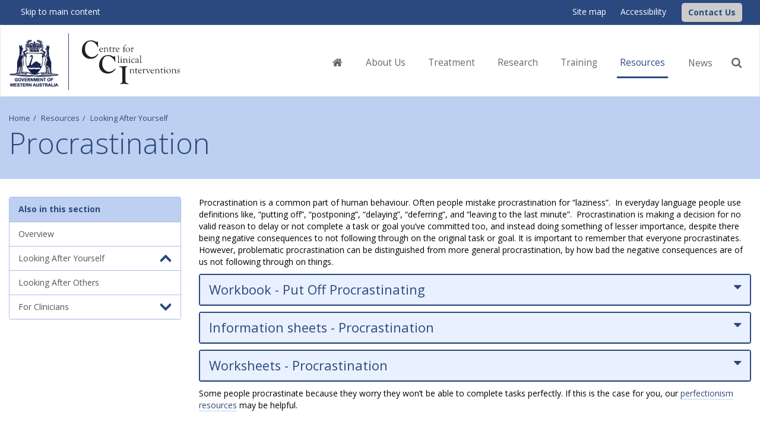

--- FILE ---
content_type: text/html; charset=utf-8
request_url: https://www.cci.health.wa.gov.au/Resources/Looking-After-Yourself/Procrastination
body_size: 55959
content:


<!DOCTYPE html>
<html lang="en">
<head>
    <meta charset="utf-8">
    <meta http-equiv="X-UA-Compatible" content="IE=edge">
    <meta name="viewport" content="width=device-width, initial-scale=1.0">
    <title id="ctl02_metaTitle" name="title">Procrastination Self-Help Resources - Information Sheets &amp; Workbooks</title>
    <meta id="ctl02_metaDescription" name="description" content="Self-help resources for procrastination, written by clinical psychologists at the Centre for Clinical Interventions in Perth, Western Australia."></meta>
    <meta id="ctl02_metaKeywords" name="keywords" content="Perth, CCI, Centre for Clinical Interventions, CBT, cognitive, behaviour, behavior, therapy, cognitive behaviour therapy, cognitive therapy, behaviour therapy, evidence based therapy, mental health, mental illness, mental disorders, Western Australia, procrastination, procrastinator, excuses, tolerating anxiety, self-talk, adjust unhelpful rules, mental health professionals, clinicians, consumers, self-help, modules, workbooks, infopax, information sheets, worksheets, exercises, activities, managing mental health problems"></meta>


    <script type="text/javascript" src="/ruxitagentjs_ICA7NVfgqrux_10327251022105625.js" data-dtconfig="rid=RID_34043347|rpid=2088825301|domain=health.wa.gov.au|reportUrl=/rb_9837cf09-3948-49cb-82cf-24a7e07d00e7|app=2e4fe5ec1ec481ba|cuc=thpz8ek1|agentId=2afc5b3917190e5|owasp=1|mel=100000|featureHash=ICA7NVfgqrux|dpvc=1|lastModification=1766100974937|tp=500,50,0|rdnt=1|uxrgce=1|srbbv=2|agentUri=/ruxitagentjs_ICA7NVfgqrux_10327251022105625.js"></script><link rel="shortcut icon" href="/images/cci/favicon.ico" />

    <!-- Google fonts -->
    <link href="//fonts.googleapis.com/css?family=Open+Sans:300,400,400i,600,600i,700" rel="stylesheet" type="text/css"/>
    <!-- CSS -->
    <link href="/css/cci/cci-bootstrap-0.css" rel="stylesheet" class="css" type="text/css"/>
    <link href="/css/cci/font-awesome-v4-7-0.css" rel="stylesheet" class="css" type="text/css"/>
    <link href="/css/extra.css" rel="stylesheet" class="css" type="text/css"/>
    <!-- Head libraries -->
    <script type="text/javascript" src="/scripts/modernizr.js"></script>
    <!-- Custom styles for this template -->
    <!-- Work around Windows phone 8 bug - //timkadlec.com/2013/01/windows-phone-8-and-device-width/ -->
    <style media="screen" type="text/css">
        @-webkit-viewport {
            width: device-width;
        }

        @-moz-viewport {
            width: device-width;
        }

        @-ms-viewport {
            width: device-width;
        }

        @-o-viewport {
            width: device-width;
        }

        @viewport {
            width: device-width;
        }
    </style>
    <script type="text/javascript">
        if (navigator.userAgent.match(/IEMobile\/10\.0/)) {
            var msViewportStyle = document.createElement("style")
            msViewportStyle.appendChild(
              document.createTextNode(
                "@-ms-viewport{width:auto!important}"
              )
            )
            document.querySelector("head").appendChild(msViewportStyle)
        }
    </script>


    <!-- HTML5 shim and Respond.js IE8 support of HTML5 elements and media queries -->
    <!--[if lt IE 9]>
        <script type="text/javascript" src="/scripts/html5shiv.js"></script>
        <script type="text/javascript" src="/scripts/respond.min.js"></script>
    <![endif]-->

    
</head>

<body>
    

<!-- Google Tag Manager (noscript) -->
<noscript>
    <iframe src="//www.googletagmanager.com/ns.html?id=GTM-T4H535G"
height="0" width="0" style="display:none;visibility:hidden"></iframe>
</noscript>
<!-- End Google Tag Manager (noscript) -->
<!-- Google Tag Manager -->
<script>
    (function (w, d, s, l, i) {
    w[l] = w[l] || []; w[l].push({
        'gtm.start':
        new Date().getTime(), event: 'gtm.js'
    }); var f = d.getElementsByTagName(s)[0],
        j = d.createElement(s), dl = l != 'dataLayer' ? '&amp;l=' + l : ''; j.async = true; j.src =
            '//www.googletagmanager.com/gtm.js?id=' + i + dl; f.parentNode.insertBefore(j, f);
    })(window, document, 'script', 'dataLayer', 'GTM-T4H535G');
</script>
<!-- End Google Tag Manager -->

    <form method="post" action="/Resources/Looking-After-Yourself/Procrastination" id="ctl01">
<div class="aspNetHidden">
<input type="hidden" name="__EVENTTARGET" id="__EVENTTARGET" value="" />
<input type="hidden" name="__EVENTARGUMENT" id="__EVENTARGUMENT" value="" />
<input type="hidden" name="__VIEWSTATE" id="__VIEWSTATE" value="l5jtDFjzJmuZEUmWx10UUF4zOwbmHzng9jIsq/RLtXodRtTkMyyRf3c7ZU4df+6R5aQvU9+ltRo08hMaT5afTVA/[base64]/2hQoTcmSvpZYeGDza6h+h3uTuK9Ru31ZBBjXPf52ICtfe/0VX+ZXZ2jf2tis0DlVAWn7ABJRjm6xYXEbjBJ19V/xJGWjLZJHXI1tRUwHnbxwzDUgGfy/5IV907p9TEC9QyW1L5R7j+Ie6EHLjbHOiNN7IoC0poASEOG6iX8dWeUsPILym/2n/LIkerCg+Mvap5TnF4Kxtq9s8mNkALs/cCw0K0wgrhkqWEqf7194s5cXQP3oqPHj5JgXkah2IrPsN9gwDYa3dHgzry9fz9w9A0BB+8xXx468AHfKjPhmeMde+foAm6YMjkFIDjcaZ1Eef3mxMbp2JGOkZdX0G0J9fjZCee3yqcZhVaDeWGej6yjaXs/Uge5Uq3Kyhsw3Ph/zwQZWJAR8XKfrLyL17LUUvphhjFdQBy5t1OhUvEXb2lsHNWTdUbOqbMg/jRz+meSFdLIBw1Rmfkb7z19nBU6aJrbmylgamt/7mYhUcqINf4e6O7bWfb4rdM7zIiWSqwCC1n+ttzG/Lliu+wXH3+/PaRAEabuw+8KQ/qh/er98UuXy8IfcB6tATstwy52coNYwt5zg2T3N19uIikEppNTS6W7EADljBCoflgqVZY3uV/nvV3kzx7KA1ZK6SWPSGcyx2kKmGbDn2AH/hc6xof9ErqpY+DvVbAKZaeyTYq2fhiLXCOIyhhenTM7ERt9S4L1TfwomQm1cP0nhzFqMn9JeC1vhtLiFinqvbz5xtJjz38yeUgs1sbn8nrQn/NM+GsgWjOY1wr6ABFWG4TDkDXlMRa1j0BZP7vrDHh79hhxB4/tK1vLLV55n3aD53yaq8wAQIcCYvy9seLD6s6eTT8ARSxvEqJ6cqPEqB4UsSv4ujaK9CgmpgUfqd5e0bdu6mgVt6fW2Iti9djitvRZy2sYY4jXFArqQzNfwlSOEyeDhP/56slkAf3RalLBNrA+vinJkYsv0l+wZJXCvxbSTAoAdwkj+D2cWk+qZQpB124NmE1GixmKGhKlQhtzc4AXZsZkv4wPDF6RGE4RX4AMScecCDILi79fIqn7qq35UE2eK5V53I/RIlVxEbK4aUK74abceWYogdaWLJ+hqF6u3VMnEBqIKN1YGRc3ueiTeM1AqnH2sA+s7aJqjFiJ9HDbsP3w0rV0m7YqMG8vXR1kDZxc0zxFIgSD5XEPorGA8Nlw/UGVUa/VtIW9nDt6KOVPbeVQvnk8xZZ3SUZm30IO0Ch5JZbdkJ2sMY/DiY7cq8idhQ7h1jkU/AQRH2TNAdRVpy2zLfBK/xrdvbLbDBYrR46HmdyL97pIT+QAxvjhkbNy/ParGyC5tj61yef/81noxZSI/YriD8ogHRxW5JRjjQ9N705Eus/le4Qfo607RkaAYchZnCjilBtnw+Nr6rsUFtbzJObqSMQOmvXnM6eIjw0DPZOfrBUN3+ne27yXuzkdhnO68ZiNqMpjY+zSJd8iQgNtEahgWbjkzZb/iE2f9IoothYmnc3asTXdQilsXhxIo77dkDuPeFUwFDfU/mDu2fP1RyMTURrzYrHOiE5PMnsUFz4z24mWrgNFx6B26GtnKcykRgvzRGfVCTWfEHwnIQKa9Jr7nptykRQqPiEH+RFAYk3JcnkaQmj3gCA+LnqNkJbSTbI/KySIdSifgNbpwRr+yfb57FMfDcK5JQTSuFxHbsJI2sY3KZzqzibSm3uEeqft31g4RjKx+KBkfsoJgqn1vQdIXpc5JWEDSILpeh1oFfUP+06XaO22m6gHuZhjqA5xHkdhWr17zlvMBwW5DPJ27NxsOra2cyPaDjFB3nvfecwOo4TTz+RvLU+t3u//V61M80RLoeoIQeIYiqtQwYufVyRJwgEM5PznUxroPkeVwD8QDsLy1FQE7ScDOToxfXWTr/rZfMYzXJMhvWGWkuNxDNWGy8/Jry/Aq1DkwKGbVm0rffFq6yon3UoY2UgNj6U3EzW/1bxh1k6i2afTDK5si6N3WFjWiKPkID3hOGE1TEeYpqU2SCoiOL/WgYv9NdsxeA15GdASt+qMrahK9rcw/[base64]/CiMgYKBfJwHLNp0tU3nozCE6vz6LvgvfFdo33K2eZ2nXJoNNbNt+fD1TAjdyqw2dmcJ5mDnnywjuCNAPRsUr/yWTW9h3tNFYSPcnoqRG4iUl1wZY6qkY+6IxmPHcWT2bARoe0UEvKoBoq1TtbqU0GJ+1VPGrF5K+PdauU4xw5G4+TlGBan/Mb3+VMxJYIgIzvUWhUcDl79FnrwJN8t4EfzO0t99s7Z1t9/9A/mPMf7FsirXKWD7YvOr6pHY+D+U/4PZnY6wCUKEiWTUXjjsyTEpkZ59ZPyofMld+PivgmUnfM5kHT7CnlMUwIA+pvjMa4D2ypEVJi4mo7jIdT/TmbmD4AZi1f2LBK6JT6dV317g29UQ3ai5je2PecUOhi/n8EELgv/gqWPy/Xh8sYOXe22Sc9eO7e7by7+3RqgQKZcVYqbb4llSPSAUnSaI20drAHRzDbLwuNuRo5PSua4UeJAxftHVMwWUJtzQiBXSaHgKbRrtuTBhAKNxFQX9N3wvVxO3DQjFa5uv9kiCp4NfF/dYU1qCElLPULXN/IHN9m4r/1xLOLmElVQfCHNY/NP58obn+o2R1SOS/bgjxR0wiaD/C8RBmcCuPcjVuiXCYpYPU1TcXtkn+ZNK78xmeuMC6qTsMzsLntdkT6wsls67HAaq8bgyYCIukoKQDOtdpQV47YU+8CPYCWx+sMuyUmAz8YqYM69reozGZ2XYI7eSd+ZCfjFayKA3uTlUhz3Z7ZSMA/68mB3BG0Qz6ZbRjB3KUYBQ7dwLqBa6bJYsT9sH0v+PzWzhXHevkdyUxvURCJ3hvMvS7OvNijaB+o4CxwWtHkLN9fS7bridUGI/JCpdh318OxaTTYVVJSDeAsD5Iv4UiB/OnV+dp6YnchVT0OBLth5Pga3w8gJwizxu/HU5x7C9oX04X8dfTvaC2bUzf/[base64]/nuq5CZrTxSrEf/EbUOs0ZtirOty754hVV+4t1IuMql3Vs0Fwv7sORKkMC9pYKPPo0KxtdThspS+jE6hqBRCjrOUlS6gCx9Rmz0Iz/uR8c/2mzyze6n7//+00D0fDmOYAIhwIde2hDDwAZAy/j4EtqSxAtRSf+rdNBMBa4T7iahWFJ2AjNdGLao+4trCXa8kjdjdEzYN9YLhszqEk+Kq9PbGRM0oPDSlsb1rDC/Zkkd/Y28hzFNVHFvJQNhpxJd1PTeUckvqVT1t4Fll4HQ8RkGkUfqAU7mKydtE8LAkVLUqqMn+2OaOwDEahLu/EDXNbszcRyzzM2jyiciVTGKHocgZJfCa7C1Y+/jo5SBtJs9OZBmCmBvOyu6i0iH/WUGrNR3X8UgddoMjjL2pe0/rzhCBxGp0gWvmPvFilUZZgG0o38Q39tBRgHdegrEmsugcUxQs3WTrNmmH3nWdIL1RR9KuPoiOI6S/SD+I1s52sbtNUVjgvQjG3BHfm/Jlv0iwFsat81AGE3z9sLwdOpVzEcDy6HFcwkerjyRl/0xtpKlBPwm0TutjwKsYFWn3MaSLqJo+CnaqxqWbGIEZ5tY15nB4Z93dOX0/UFyeLEwHDky/+amWAFAKBP1au1VQwQipC1hjunIhg889qML4NsnDRlAQLkqWTPrRv/2/WRC3kKz9IkF8xK70yoBLsGDU5ekI+TIFEFUxmysgC9tYJOXJXYV+tKxTO9BnTDefPSuMq+AWq6MC8W9n+FQt58RnoQ2R4KwSJ38TaPRUi/rNJlHJVSS2JgP1ATHhkxbpDe7+M9XfqA4vzkbT/FvdfQtNxwAbtu9Z47nn3fs5uSCsbdeiXN/5R5XWj8l36Lmf2ecESoA69ogBLgs0s5GaJy/YZvRU+a7nHjLxwikYleo/[base64]/sjpw/hh9CuchjkNDzRpIkfnZaJyGbRAstwdJeyiqQQDz8DfGnuOQ+REmLCfISZG1lwe2QIhyyN86CC3zXPDnsmfcDVlnjYGBc0UBuXcTTb2E8L1NG2x9+NHdT7BKyhvX9tWWwGtzTqFiRkS31h/BtHjagyrXCCQvYK/SZz3JWNqslMbJNYHVHDizVMs9M/nI6gCtjX2v12QVVotoZZqHzk3l5dD73/bvfflS0OkGr5h3E0E1yyC5eDzBc3giFj+QKH3CmQrlXrwi63Fztflob5E2zZlw7zpQrB/Z6pkyfEBtsBWAY6m3RBBFiFUXfvnJhzXmr9HT6E3WLU8ZPyNU2LshHJZuS/U4+riEApp2zib0Bqp7iUstsgj1USFIiy8H2NY60RoShV0FtAnEkyTwp3mJmSqWFVq+hWrhRo57gIbPePW+C5HMWC7JPFffDJkINJplqDd4wQ5WlfVjoupFE8V85jzVwe18QI0/+9payqg7EFvMB5eyTq/NG0HDPrYdMqll9xyPXoIhQzXHLAsYwF1I83BMXcaAjbtAwSgp9cZJHv3TRk0zp0SAnuMxj0qEKP5P9IVDvX4EQjK+SRHcpXNGRmFodscHY/B684CMPEbh+JF4tWpz2vl6w3nXHcbXcYKH6XyHvmosqeOvWU3LLAEFavR/JzOL8eEXY9He4VJpOokoHUldxV5vbHIbuBF/+PrffPlM45NaNNKuwYUvx61DS2CAG3eOJZQgI1N3jZJ10b0+pUV8Btx5eeIO5CKviDu5pTYU+I+s7sPoqDFnl1kjcguueVpVWy/Qqy89fozCJ1RIT48kdLbU7yQMjxEPpI2/yuB8/FujkwRwTICyw/3HsVt2nMjDhshvq4c/2ehBCioWIk10attVpyMS2tzyEXXG+LBZtvXJVGbfXPwrYB8+iv2vK8GIMMsZJxrq6dlhDyY7KD/QYYSav13fVaS8KTOgw1eByhJLgtmDzx3MOymkYuixztdKlXz5Z49XB0pVSA/zk2IT/I+W390AnSQygOZyx+R32tAUmyIVtwWWGjSxzx7GgekJl0wV8H656o1s/[base64]/GsV5MUPenUIX5ym4QPaOi0SM2iQbsJgd4V7fFUvaLnlyzZjw0NXM4b1Qq8dKBjfJNrgDYQz2AUgg48T0Te+3t+VR0fO+YOq3slI0UnsJF8c1/KQoutjMwHDQgXMOZKhE+4e18IINzWQ4/A0qYMTVD0DwyXZOg6u4qz9wj2a0XApdu6C+gdWh3iz/NI/FxY1CSg/[base64]/KSj0/SGWFM6D71d/vwmof7M5IyDjcpvt0VtWqfpaB9wZeDbe4dyxnZbnNFQXJDfRNKZP1kbpApXs8yM6GZxvGzy8HFxJK/l9kTcPEQAs1dzvaHpGjDHt6HQWFl51DiT91u5vlP2Ce+JXtnoAoSOzyAy68D2R+fLy0FxGfRpKxCQm0EC0COgf6PBCoJI9YSaYffoaqd9IsXpn1alvozLtC4umSJDRN4fVIOGtNU3lsjLQJPB/b3aPGvcHGxSvvRIxVRsALuI9Ne6CxjHaUk7enCOAkouNeR0Ue03Ny4olOidvS09lIJCX4feycRSRlKSHEyJwzqBepdJmdpikOy+YbWLz7GdIIt+2/QHH9gzAm41MdSV6pJEwycMKUW96GU8dd4hoNfNE2OLxcnnRPZCi58Mm8ExVLHgiJkx/HAUDVrtIKOIJ8gd+zrtlCxUgtZ3/KK5WsciDiCbfX/TKYCSfqVnLBLzREpm1QnPKJhUgjxr4SV4e69rYud8OOhWxQJ0Cynh+V+2SAS8Z6xolizPBSdnRb+Itlurhjux8yaXD2w6bgpO9iwGdOOqXmXsr952A03TeZ6I55bmU8A2XR+Xaxf3NvFMIajpogxsput6wK9Z3M4FuLwiSInwzMicVHbEw2KoXJF/xCBZmZd8jg98QIi+VEpbo/vJnehnYbNXFC9MNNKXlngFC+U3eLwTwhyqGawFmhZzZ6UuN/GIcwpRF8AXwvSs+4dfQj+8J8IOmke/M1WWojkzw9Mywjrss56q/xLzDugE+ERgo2M3QmlipAUk0UcRqldk+D4739zUIH78T+Hmctj1qmYsJKwW/TzqGgtZIu5T8p6wZngxMm6fTq/dajhUJyFKZB/aipHBFKnQpZArh1Z1EcuYFInvJXgRIIe9ZQNuH7WF00t1et/rT7H8+E0nGzqml+TIVJgTsyEvLasb8xirL9Yq9eK3K9gj9OTLW9upI3f5PHWtrRqKUV+xR6+Gvri8uoQlcBKH1sQfEWsSWMBq3sTQgA19BKVVVsSJVErHGtOWeisAYXQmhCjtKAClEXHPLfKa5M2j1TNQyOh77su/vC28g6u8Q8rMp/ksEtCxtphH2pSEAEzFwGtQbgQfrfJTmXQdjU2Z3HLlgfmneDQhdcUOsCzFhFWo9iF8lE3UlT4UPtd8ASJbV2eMQlZ5WBhzVzsokvPnB+nkvh8GjDL9bmqv5G0zgUb5+07i/2c1EPmCvt/7p3vZjfdjU3gR+xSuTwx7wPU1fJq3r5LNdxopy5Qa0qTiac//n4anCGMHyKVjC/Z3pvXmJNV90d4ctKg8zgggySgMp+Y/LhdrYAJ/BUI/CHSugiR7n2lSIofjw9Aya6/AS4BXlIpncqECAevyoxjLNKit9bF/rvqimGseRQdiAQXAOGl4kizHt7IALTluhqDlCJEp6WksGxxkV0G7OXxFT0I4Tup7MhOZzlQ+dI5jJgF6dTxaJ8yUws/JBGOnfPguVUIpgIOMNkpq12BdPP7ESnM3alqESjx2+XFIspWWNG8tBJ/hu3W5tV9UBtpxEwO3sQ+enR+RmPvVwswVEHfqMDTxaKXai0Sdi3ysfds9BLhrUFnAG9iM507bPKrQdhmvO7dYhTWpMYJQg5F+0k1Hbm42KA9BWdPWnvEZfXPRsZxgmcc/GT5MjT4PV7YNTNb4iVcw31viJxRZyZGqmvpvTOdEEhz7lRJji40H12hRxG5QbXKQdxj4RGOxHmbZekQc7cJ7XitDFmE7zf1v0oDiTwhV9hqetgsIdqUe4jj1Z+2cD8a5hx7W3+WVkOVaG60z/UXqK3qCnk2So6+Dr12bDQvijIrNc4l0WOm1JshtYUmSSxdKNtOehwXAlx040Djtjnum/c5f+8SKDrnSsupS826qiUUzJgqjvAdhJhws1eidzM+ir7OCdtvm/G/t2N4nW2hmFUe4ZRoSadTxNxxJN2YOdrWfvf7fChV9c0havrdVpsnR/75SrddgANnE7UFJQYXz8pMZb4tEOo/OAgluQst4KwsN8zhs10GP1mA8pWB4hOy0iDZoI/5sdNVZIXIJReRtulb4Z5fkRrFq4GHSxR2rMXuNJqwEHc2U+uxM3jF5KtZHherxub1O6S6QcYssNtFRLp2sUg7h4dxjNiAFTf4Bwf/tLLDSgM76zvy/[base64]/cnfLOwFL+HPxfmI/ThJmmVAfh7wkgs/Z5wj07pzMSUk2BvEXtUXxJzeXCZjoblN8668v2hYX2wmMNVBGjwqqzmZPZMx4nq1FJ4+YRLpGz8qawtOjlqHN7l5uqN78CRKLgFvWTFQi3WSwf/gwFu5OebbU04tBbB0ShMjwgKJELIBa6b40Dw+3u/2iXbM2mH1xPG9iI6loNZcwQV8VoeLLBJrxyAWrZAeMveuPLRe2crpE71S6wWJ5Zh+7f3o416Dtq41TBCmh/yI+S4om6NaTrrXPNkAqXLoakYawGdWVNc47JuLoBchz6w/coCBepnzONaDfKTgnBL4jf381xDIG06Nyq9KzN0UcQ93vyNA4rctxpD5QG1BC/lL08dwcErXKdqY1soWtlBQD+rnf7NfTSmmLxUS31/MSoPEqCA5ALgpSJ3+XC0bmoQO/ivOwDEvDsOMcWkVnxlCit0aBs/dyk0TN1klXxOEHI/7pGMzDAPU2CkC28gh/kvTfAXiapiuD0AJ7NVkFIw71okc362Ac6gimLBO+It55nUWpEi/v7Y99RD0mk7l0UZiZXMRzBABL+ftghXRSaw3ARkGNiQqJD+6+p+YYyQqaihepdzY0nKEFq52sZxN7bIhlHwhLk4PbRnIpoaECQwv8BzyM+uaabQpG/yVK+M10qzM8dCVLs/KPynW6Of3qjStCVmTP6la5GUCFNhsSTytsxjIsJY71bWaiC+1q3YjKyW+XZDSixTVH0hmaMFPXsIvkJCSOczbmS1PPNq068S7o3vnjhxQeNzdqy77yX+904WjSk33rNmGRvro//aM3phJ008TcbQ62GA6RtP2kA9JPfUxgHp4+ZQ/u4ZJjLpxcE+9p3iWY+utfeRAPl3fbfK0v5gH7cP8F2ENHzAOnOj7Sq5vetvJqGD94Ipp6/5HybffNB31qAXROQ72JnVUeS5Bwpx+3p/IEY4TeIXk6jh/Bjr6nhMc+2QW/Riu3EhACoo6l5YjREuDH2i6b4ajlaYcfkjlfMqqWlmv95C7cpjBgDEdkFTHSc/ObkIHOahPybTcbFG0Fku1kaKQSU+I3LqHrCUzaknAXAQiREwS71MM8E8G7J9cymCDbY+NF+zbCBMoNXjitH4+RswZEJ0yVNuCJRTT18RNPwjtYGyoeM4PNRRjlO0m0Lx+lJ5WPjeHnbdOw2G4wDMLAV8rNvbzxG4y7wBGSssIMRyaH/aTf+OPaCeReCCShaEpeb9DdzR+SnFP9pTzZkDzbHWEDhGlIkaLOsj298/EuiI8Zxz+qKGwYDr0pfsd/rm7+lM8Pqci+sV1/D02XoFqxav9ihIL6FifJkiLLMseb7oxinX7Kejw1em5IORr38oHaHIpFTVMt+asbvwklHcGdjZoSQ04mc+jgae4IXWL6RCa+o4SVz8LHuG4wMH1FiQLUiVwc07wWkmxqewJdFnNSJxhJ1321Hk3Xtw8e8HtTlgfXH6MXqSXk41L9hgnEQu6dW009dlTOHzZn0/[base64]/Bf5GOte/OkBrUUhfs4aOEaA3048AZsI9aRmwkjl8Y+9qq+X78SUZ9s9D8sW+a3BtuCv8buH79qZhP/mKP1NPhqgtnXtpZLSfgWWf/2IrP1UWq0BMpvDyQM+VXRE9zPHIqR5yBvGkfKobnF6R/bFaIlMhur3l2shPTSEBh25lyxmpoJlbFikeyJ+DMSJjt25Gp7fTq3U/bbWF1pSOP/n6Ae6SL3/nG8YjLv9F+i292oR9CgkUKmAsilYopgqnwhqFlDRbxl8azVMoJ8dEbRid2Yk1BYUxxHZFVM1q7PzHLobVKyeFpZWl2bsszmcxFtBaUze6bWGBlza0bvOu26z6LobVv/w+LN2XLwYQC7J++t99l8hWxqBHKhFjlzSZYSBdlkVwSohL85ROylOxZf49wOoca/9mAtEj8NeDoXK9fBdFweM6lHDyqFA/0BsXtJRGwcN2mgD2sfRfsdoooz35IIVPKvG6uffHizxS/enxz2/44TE6XSnaZpX+vd33iGIF8f2f5QaH/qpC6bk+aFHQBAwoupndYJ6RxreLMem1low5hSCDlFBiCjNCF+Fmt1VjShPLYyPajA20dp2DXzz1hqth4902HNTRP3jYNDE77BOCcNozSvNbdlpnSaCP/niFNFst1T3VMaVmEefTzLbeoCXZdc+raBDPn7ZkQH6GGmq6NXKx6c/9nHheC1+/ZFsqJ1iePqd/tpE9DN+G/crg1D7Vb06PwbOH98hfVgl6AEGy++a31IfVio22/3LmocHX7yxMwvs/[base64]/7JxbfZGwtxRiFyS/MjWNsbwJ6Gz4c67i5carILmZEcgZmeh/LsFSBvHvyHh1lID6t7slzrPwK2I67TF5Hf2dmMnlHs70thdJ8wGqW9uWr4NuH5DSa9sdaAw+gM6xX1QhxGeg41CyBGkc7w2nedi5OohDbu2q+qguuPkE9UjyQP4w6s2KZ3QUMAeXIWQhGfz1EY0bmzsszp2BzzTssQvS95z4ZLW8mnsAOKh93XpK5dOFa5NB/UGtdwfJyJpXSHup6cqtnVyrp1iCVrcSTyAg4dQvVEjuJh8SDLOXrPjj04CnZbo0Fi/O8mDfpnstGxe7UFThhNB+oRq1i6TXKBI+DfARgHSKFfcDWjdbRyltsk96lu1DK45wbbJUm66uubRD3QXkXncuEIvXYudhdSTlyFGd4A9mcRwI+FjJ9DiIq+AKVTMcFXEASKkEcpw/ctiGWMv4ASZlnXEzigyZ+j6jMkWcPzGaG4R60qI/H6QCNLZPPhTU6K/7cJv1+cBL99xzc+ggquaE0VoZZaPQeZFH+iVlE1oYZoT1mA5GE2xgi8iVLpC28w+disI4KAIFn9QYnax/SuE9ia5rVHa6J3s9clo24Exi+zpJiXJkEguo+XT3rPKASWtiy3HuGiwGHcfErc3aAxIOKCiKNixGKlQG/MHdhz6IQK2y1KuRjBgnZ39HTZwrRL6VmmP1sFsNAB+fcA53tTp+UOxN0soqEnUhXuswhi1ZUDI5oUo7kk+cE4fcoshdGTT6RixVY2GkIP1U26seiTBHoqY0BuW5mu22gVcJq60GhNomffeEcN5KSfpJ1P8EURYQdGNcu65GxZoOJ7+RrbTX9UmFX87P7mJpuojfsqg/PkrTEjb4SACeqE3EUgeagRNFs/StJllzSflTzUiYDX2j52avwfdtDuY9K43Y/4UL42cSTHVNmUeuXgX8oc4JpEZI+WlQaXTx0YEksj5uEi4dRX8WPZ2RfGjdczLVUjZCNgp9DUf5EJc1bhWwkMW9O/ZgfAr1RZTNVHJTw9hiZc9OvkrRX6kbHb3HVhTISCIAX6Gxyq1QhTBtdY1w1PVqhf28wMYAVo6/xFKw7yvACoRfLngm5MEB5z0gS9oZsL8eTivTcM2uIKrZ6q4Ef5T3tMgGyT7UeqNWZMAL+drleMMT5WYr1WrtHy9lo3FZMCSkR/AUIV6XSKV5mSBZ3SOIT8GbBkHQvs7kTGpWZ2hg4zQgGOSTP/BVaF5zI68Fw+S+xlgveiE5xJjIc31zaPLhCg2jc+++rxQ4CWZVwzxFrU/hT650A/RBOONR4Dsy3YhpEYv5B941Q9XG7sgs4LjsQUwkkdJUV0vIS1k10/Udgbde+vg4tNYUywP5uhyi2wC874EGysTxW4DJLGsx9A5DZ9bKdiev3rZk7jPNm9wEdJ+PieA1hsFlMktyJctAS9OrS4LT8BWRt6MnI4vlEPp/Crk5vohDZArTcgQZOLYTvPW8E9pjUJkMvcjTaWKRhUdbOmLNJ6YhNNf+BCJcuQfNBqAwOXa7FYfX/RdKRwsvH/OsL81U7n0pPJBJOQHDuakd9D0d/GhMvsfLxmN8D+JgL4vpBjzZVyb+Y4ToyxzJYM9dMSjU/pQTSXABlnCLhz7vKcoIKI/WTHXBM7KlRxHW+lF5S1pAGzRoiXJyBkNRTxdFM7L1RCzkaOhx6BQ96sKcLZDVOnJd6+viKHPt9Twh9dpD12zsXq7h+W4vJti94JLB9TjmBuKp1oQQbQOpWjhi0vzl/xuFjPZ3gR8d9N3/9hYcl5zUmPudE50PIvhyQ5GCAMuYN6g70HZEZI91Hso6kXL1SeWRk9AKJHuhmPvV3DOIT7um7TOYaIYWZtauL4y50E95jrf/rI5rDZT/Q6+Dz5Jm7tcHNV5TtBt3NBuY82gcLJxBPEhXnFUnPNBkDUtt9slU4+3hi76fi/RqSjs8HBYRNNWKZehV2RiFs+vFzSMgjq0iQ8OmX3YbhbjiZNHnPi/sI0IYiivvzAe5JXMfqFA4/gEPjI1DZ4J4EO/nBZbswy1rAkgscwiYkNmG89SAQ6TutS4J9oC3mKItTyIhkRKpCubTJw8QXP8XED8SSz2ObufeuY/ahuVWFfT2oeUB3ZMtlXGIo1a+UasgesFET6YboWNfBDRUG6NYv9Ccm+ifTmtDL9HJsfFXUbtl61MUMOwtoC+QkCgWkXLf0woNWbKJT/71FEBYrGo3W7Kdr6P+n/Ctc6WfNbmKq5wJTdZJX5qqtks5/nrRTBxlB1zr87YZyzIXzk+c0pyRnJFhBFefZYLk5z03lQmpVXJSfBhAMrZd3FJ6QnOduTTerlDKFmR4KPrDBPVolC5jnufDjhBSR+L3ik9M+Ol37Dx6MLrNnGC4rr+Nfp2MdC+LNJOIOvlr8VKovTVx5joWYs/[base64]/UrILrTJKctVTXi5MmxTHgE+yaJCm7pBr64P8CPcj+1+RkI6EHAyj0YRBdfHXXx1vw9RNFkt2yok2AMYxV7cyN9oEdfWOOMUmY5As2nStod562Iard1G4NVfL45IKebOO1IOaBxOLA5SpgEC6luS4Sj4Jjt/vGERvGvTQ385C52dfyyDr+kX3oFTpvMrA6iaj/+3huiutM6Zqd6+gxe+GZGnmyP3flv++BBNsbXoGFd818bPZxfHToI7ZMPViD7Zu6IqRwzhmKtlZa5jg9lx1lpPYA+Lgtyru7MygwBsnCfjvGuh4NxuMm9YK+5jiECfyj3l9ZL0Jzx+RUD5x+vT2SN44aPolWZODLzH0oKPSh8TqNjbNMTuUB7Tmnjc/[base64]/bLCfM37+Bnz8NenoXN0rLNczaxrSJtRLeMUB4g0jLcJBhb7G7dgSKagOS7APJJBqFqJZ+ShLntbljH0EkV7MB4QnwucX45QkDbcR/+De0Day0xDZy0kLA7lAWwyr0462qDhlzlj8Cf+v0eiU74Lj5c7oNAXm/6qljd2nNA2U4eeiyhGXCHtJMQpEIXGhA+cZJrOBC41F2qaBbIMCGi8eAyd0SvID1xZwA/M6by3PeCwTN/JD255gtO86GYY4u8ulpbMAjdeeL7SMKUJ9upnhFJ2eZLytJWyYl80ptWFMcozQ8tPrkBm5a8T6aSgGaHK6XS0qXCp345aBY4rL36cFDcUf0NTi6BTAtzlpElyR4/[base64]/uq/rcEInC9nSvcFdIsONfkK9cEGKdr0rMRsAt6vFTWK4mgb6q5QBSlBidtr8CzgLdazHQtkXLSdOu/YGtd6yypjTcNJjVRYeQCC8zKR19jijKAGoI7KXhBHivR2LbsdxtBdRRV+aSVlfXq4JIj045R7/8IOH0XdkNaYwsJdNI33wMo7Vrs7V2XkbKvfkjDLxIQiMMbbDtIkT7ijbhy/f/btezWs+2vmdPqA69/lLVqvUu6g1UxKbt5hGBE7NcG9WGJqVciCSr1zZ/qtaHmtw3EoujMLGIlkRy7vZ1ArqFB5lzCgsj79x/MiNWQnHWXXJN200MF7LBNmfyhYdOPGbjUwWRd0ftO3r4w1bAFgLdK8ReUb+AoHCg5+6lI6f9YWxptUxxIyFqBAEeasVHsRnMcwmakqzToRkDNoAtHQOXh4op32TojKzTyQjqvAdZcbryzxiZS3ZeyJ2vLH6B8H/Pi9higRXlRz4eL99WsimY8Rn5wzh2Zm8MuJgJ6rsyfxO+bZFRx2x8U5fe8P0ITOP6uCgXk46FcretK8S5ua6qNKBiYJwhegRyakPwup3Kd9lbhJoH0Fpv4YgeO928jKQ9QhgIV5o49KEVafB4a4muVhhiEp4baJ+rApD+drnqAqOkc5E4k5KiSAahdGNV5/vq137iwc5KZV4RohE0SbOnnPYosWTTaT4VpkMhL/SmbA/w+EZK7A5mfM/KC3peMWNjjYmTy093QqTXIekZFapGhUAxvyNei34bbnAeWxYKqpPjeN/1s2yPC9wY7yJP4GjUxwH5K8wDKXTfXnTcg4JxwhPofo5gl9fej4XXSeb5tJSOUlkLoTz++bKs1eVsN9gwV8aUktjfDArNMfobnTTsF1JyKVRWV+y7ecyk+RI/cnPwHuWFcN5EyS0FVuw96R+tz4nCGqhSCPVZ+FfUf9b5PbrQ/AHDmd0RRltPerWSR0HjbDzC62FcsnuJwM1hs2tkEYajKJ89z7F9qUS3JKWZ9PZjRm0lfm4EfZf9e3Dhy4v3tzXQgZ9O5LadL7U5rNnR1gskb82WvwkO3dcOBZnP9jtPdUl44aZz7eQ+y+rOhFOsVifFe6unfZiqOgxA==" />
</div>

<script type="text/javascript">
//<![CDATA[
var theForm = document.forms['ctl01'];
if (!theForm) {
    theForm = document.ctl01;
}
function __doPostBack(eventTarget, eventArgument) {
    if (!theForm.onsubmit || (theForm.onsubmit() != false)) {
        theForm.__EVENTTARGET.value = eventTarget;
        theForm.__EVENTARGUMENT.value = eventArgument;
        theForm.submit();
    }
}
//]]>
</script>


<script src="/WebResource.axd?d=pynGkmcFUV13He1Qd6_TZFB63JIIe-2AKVYeSbuDXxvW7P20p4yGtqiPXt1KZhD0AYYvbcn86a3jcFgtV2ybrA2&amp;t=638901824248157332" type="text/javascript"></script>


<script src="/ScriptResource.axd?d=NJmAwtEo3Ipnlaxl6CMhvhvKB4Y6C7A1MHRVXKzebwljNw0KTurycOeBL4ajvSWXP2BDlg0BcVngbkhOxAT8icKrFmbGI7Rd3TO7OdRd9KEzj1w2y62sMdAGhUrw8CTKl9U6Q-pltSGczJ9R73tNE0sAl47snMig3NHnwWdzL2U1&amp;t=5c0e0825" type="text/javascript"></script>
<script src="/ScriptResource.axd?d=dwY9oWetJoJoVpgL6Zq8OKwO1j2H4ICwlY0-uzc1r0Hdbol75QNG4aDRZ0KtIwrdu6pmVGiH_qbE7shHARS2ffjuqYpK8LUx8IvvHmkqnBfgGy9ZaFKdJWIC3M0_Us_140N9NlxrqzH3Hbw5p2dvTEQ9AAcrI0wiGt0wqPrV-kM1&amp;t=5c0e0825" type="text/javascript"></script>
<div class="aspNetHidden">

	<input type="hidden" name="__VIEWSTATEGENERATOR" id="__VIEWSTATEGENERATOR" value="ADCC43DA" />
</div>
        <script type="text/javascript">
//<![CDATA[
Sys.WebForms.PageRequestManager._initialize('ctl03', 'ctl01', [], [], [], 90, '');
//]]>
</script>

        

<div class="header" role="navigation">
    <div class="utilitybar">
        <style>
    @media (max-width: 1009px) {
    .primary-nav .navbar-nav > .active > span.nav-label {
    color: #2B497F !important;
    background-color: #bdd0f2;
    }
    .primary-nav .navbar-right .navbar-nav > li.active > .fa.fa-plus {
    color: #2B497F !important;
    }
    }
</style>
<ul class="skip-links">
    <li><a href="#MainContent">Skip to main content</a></li>
    <!--<li><a href="#PrimaryNavigation">Skip to navigation</a></li>-->
</ul>
<ul class="utilities secondary">
    <li><a href="/Utilities/Sitemap">Site map</a></li>
    <li><a href="/Utilities/Accessibility">Accessibility</a></li>
</ul>
<a href="/" class="mobile-logo" aria-label="CCI Logo"><img class="doh-logo-mobile" alt="CCI logo" src="~/media/CCI/Images/cci_logo_mobile.svg" /></a>
<a href="/About-Us/Contact-Us" class="contact-us-btn btn btn-primary" role="button"><strong>Contact Us</strong></a>
    </div>
    <div class="header-content">
        <!-- Primary navbar -->
        <div id="PrimaryNavigation" class="primary-nav navbar">
            <a class="navbar-brand" href="/" title="logos">
                <img class="gov-logo" alt="WA State Government logo" src="/images/cci/Gov-Logo.png" />
                <img class="doh-logo" alt="Centre for Clinical Interventions logo" src="/images/cci/logo-black-no-padding-no-logo.svg" />
            </a>
            <ul class="nav navbar-nav pull-right navbar-no-collapse">
                <li class="menu-btn">
                    <a data-toggle="collapse" data-target=".navbar-collapse" class="collapsed"><i class="fa fa-bars"></i><span class="sr-only">Toggle navigation</span></a></li>
                <li class="dropdown search-box">
                    <a href="/Search" title="Search"><i class="fa fa-search"></i></a>
                    
                </li>
            </ul>
            

<div class="navbar-right navbar-collapse collapse">
    <ul class="nav navbar-nav ">
        <li id="Header_MainNav_liHome"><a href="/"><i class="fa fa-home nav-icon"></i><span class="nav-label">Home</span></a></li>
    
            <li class="">
                <i class="fa fa-plus"></i>
                <span class='nav-label'>About Us</span>
                <span id="Header_MainNav_ListView1_ItemId_0" style="display: none;">{13C84218-8872-401E-9A13-665E425F6639}</span>
                
                        <ul class="mega-menu">
                    
                        <li>
                            <a id="Header_MainNav_ListView1_ListView2_0_lnkListView2_0" href="/About-Us/Overview">Overview</a>
                            <span id="Header_MainNav_ListView1_ListView2_0_SubItemId_0" style="display: none;">{7EF6D75B-FB24-4CFB-83F9-FFED6BBFB1C7}</span>
                            
                        </li>
                    
                        <li>
                            <a id="Header_MainNav_ListView1_ListView2_0_lnkListView2_1" href="/About-Us/History">History</a>
                            <span id="Header_MainNav_ListView1_ListView2_0_SubItemId_1" style="display: none;">{416A02EE-C352-4E67-B8D9-3FDDF364BFEC}</span>
                            
                        </li>
                    
                        <li>
                            <a id="Header_MainNav_ListView1_ListView2_0_lnkListView2_2" href="/About-Us/Staff-Profiles">Staff Profiles</a>
                            <span id="Header_MainNav_ListView1_ListView2_0_SubItemId_2" style="display: none;">{772CBF40-D3B1-403A-A380-98719879EF34}</span>
                            
                        </li>
                    
                        <li>
                            <a id="Header_MainNav_ListView1_ListView2_0_lnkListView2_3" href="/About-Us/Contact-Us">Contact Us</a>
                            <span id="Header_MainNav_ListView1_ListView2_0_SubItemId_3" style="display: none;">{20E42572-FBD7-4A54-AFB8-26F794316F62}</span>
                            
                        </li>
                    
                        </ul>
                    
            </li>
        
            <li class="">
                <i class="fa fa-plus"></i>
                <span class='nav-label'>Treatment</span>
                <span id="Header_MainNav_ListView1_ItemId_1" style="display: none;">{2C7A58A1-CAB6-4894-A249-385DBE7F0BDD}</span>
                
                        <ul class="mega-menu">
                    
                        <li>
                            <a id="Header_MainNav_ListView1_ListView2_1_lnkListView2_0" href="/Treatment/Overview">Overview</a>
                            <span id="Header_MainNav_ListView1_ListView2_1_SubItemId_0" style="display: none;">{3B8CEAEA-75FD-4911-B697-32D8032A64BA}</span>
                            
                        </li>
                    
                        <li>
                            <a id="Header_MainNav_ListView1_ListView2_1_lnkListView2_1" href="/Treatment/Mood-Management-Course">Mood Management Course</a>
                            <span id="Header_MainNav_ListView1_ListView2_1_SubItemId_1" style="display: none;">{E5043A33-376E-48C6-A012-F54669333AF9}</span>
                            
                        </li>
                    
                        <li>
                            <a id="Header_MainNav_ListView1_ListView2_1_lnkListView2_2" href="/Treatment/Bipolar-Course">Bipolar Course</a>
                            <span id="Header_MainNav_ListView1_ListView2_1_SubItemId_2" style="display: none;">{69206959-9FFB-4746-92B8-5448BA0F4292}</span>
                            
                        </li>
                    
                        <li>
                            <a id="Header_MainNav_ListView1_ListView2_1_lnkListView2_3" href="/Treatment/Social-Anxiety-Course">Social Anxiety Course</a>
                            <span id="Header_MainNav_ListView1_ListView2_1_SubItemId_3" style="display: none;">{E4BEFFA4-2B4E-40DC-8F66-72575A3B384F}</span>
                            
                        </li>
                    
                        <li>
                            <a id="Header_MainNav_ListView1_ListView2_1_lnkListView2_4" href="/Treatment/Worry-and-Rumination-Course">Worry and Rumination Course</a>
                            <span id="Header_MainNav_ListView1_ListView2_1_SubItemId_4" style="display: none;">{ACB4A6E1-C189-4A04-902E-2742B1912790}</span>
                            
                        </li>
                    
                        <li>
                            <a id="Header_MainNav_ListView1_ListView2_1_lnkListView2_5" href="/Treatment/Panic-Disorder-Course">Panic Disorder Course</a>
                            <span id="Header_MainNav_ListView1_ListView2_1_SubItemId_5" style="display: none;">{2F7BFCEB-20D3-41EA-967E-C1A8E88A3B79}</span>
                            
                        </li>
                    
                        <li>
                            <a id="Header_MainNav_ListView1_ListView2_1_lnkListView2_6" href="/Treatment/Eating-Disorders-Program">Eating Disorders Program</a>
                            <span id="Header_MainNav_ListView1_ListView2_1_SubItemId_6" style="display: none;">{74E3C78C-2CFF-461C-A6E7-E11E3BADB13D}</span>
                            
                        </li>
                    
                        <li>
                            <a id="Header_MainNav_ListView1_ListView2_1_lnkListView2_7" href="/Treatment/Individual-Treatment">Individual Treatment</a>
                            <span id="Header_MainNav_ListView1_ListView2_1_SubItemId_7" style="display: none;">{638D4634-C3A2-43C0-A1A9-139697646D54}</span>
                            
                        </li>
                    
                        <li>
                            <a id="Header_MainNav_ListView1_ListView2_1_lnkListView2_8" href="/Treatment/Referrals">Referrals</a>
                            <span id="Header_MainNav_ListView1_ListView2_1_SubItemId_8" style="display: none;">{CEEADE79-E4ED-4F5C-845F-D39ED38BD37F}</span>
                            
                        </li>
                    
                        <li>
                            <a id="Header_MainNav_ListView1_ListView2_1_lnkListView2_9" href="/Treatment/Program-Brochures">Program Brochures</a>
                            <span id="Header_MainNav_ListView1_ListView2_1_SubItemId_9" style="display: none;">{5BD5F4C2-63BD-4B71-93CD-40A09CCD298F}</span>
                            
                        </li>
                    
                        </ul>
                    
            </li>
        
            <li class="">
                <i class="fa fa-plus"></i>
                <span class='nav-label'>Research</span>
                <span id="Header_MainNav_ListView1_ItemId_2" style="display: none;">{BD082FA6-3B64-486D-A4EE-1EC408935430}</span>
                
                        <ul class="mega-menu">
                    
                        <li>
                            <a id="Header_MainNav_ListView1_ListView2_2_lnkListView2_0" href="/Research/Overview">Overview</a>
                            <span id="Header_MainNav_ListView1_ListView2_2_SubItemId_0" style="display: none;">{1B492127-3D4E-499D-8511-DA43342E7D4F}</span>
                            
                        </li>
                    
                        <li>
                            <a id="Header_MainNav_ListView1_ListView2_2_lnkListView2_1" href="/Research/Publications">Publications</a>
                            <span id="Header_MainNav_ListView1_ListView2_2_SubItemId_1" style="display: none;">{7CEA13EF-69CE-4038-97C8-2F35FFFDFD04}</span>
                            
                        </li>
                    
                        </ul>
                    
            </li>
        
            <li class="">
                <i class="fa fa-plus"></i>
                <span class='nav-label'>Training</span>
                <span id="Header_MainNav_ListView1_ItemId_3" style="display: none;">{1079BB30-579E-4029-AE76-2FAC2BB19240}</span>
                
                        <ul class="mega-menu">
                    
                        <li>
                            <a id="Header_MainNav_ListView1_ListView2_3_lnkListView2_0" href="/Training/Training-Calendar">Training Calendar</a>
                            <span id="Header_MainNav_ListView1_ListView2_3_SubItemId_0" style="display: none;">{ADCC280B-41DE-4B04-B655-32C6B2B6847C}</span>
                            
                        </li>
                    
                        <li>
                            <a id="Header_MainNav_ListView1_ListView2_3_lnkListView2_1" href="/Training/Workshop-Descriptions">Workshop Descriptions</a>
                            <span id="Header_MainNav_ListView1_ListView2_3_SubItemId_1" style="display: none;">{E00B9888-8C77-4736-BD7E-2BE496EEC873}</span>
                            
                        </li>
                    
                        <li>
                            <a id="Header_MainNav_ListView1_ListView2_3_lnkListView2_2" href="/Training/Register-for-Training">Register for Training</a>
                            <span id="Header_MainNav_ListView1_ListView2_3_SubItemId_2" style="display: none;">{CD0EFBAC-8E33-4858-92C5-618AC70612A4}</span>
                            
                        </li>
                    
                        <li>
                            <a id="Header_MainNav_ListView1_ListView2_3_lnkListView2_3" href="/Training/Demonstration-Videos">Demonstration Videos</a>
                            <span id="Header_MainNav_ListView1_ListView2_3_SubItemId_3" style="display: none;">{506B5ABA-EDD5-4EB8-A974-F7AC784EF9B8}</span>
                            
                        </li>
                    
                        </ul>
                    
            </li>
        
            <li class="active">
                <i class="fa fa-plus"></i>
                <span class='nav-label'>Resources</span>
                <span id="Header_MainNav_ListView1_ItemId_4" style="display: none;">{9B249EB4-588A-4F8C-9D4D-21C41E23834B}</span>
                
                        <ul class="mega-menu">
                    
                        <li>
                            <a id="Header_MainNav_ListView1_ListView2_4_lnkListView2_0" href="/Resources/Overview">Overview</a>
                            <span id="Header_MainNav_ListView1_ListView2_4_SubItemId_0" style="display: none;">{74035F8D-632C-4A56-9863-012015F4679D}</span>
                            
                        </li>
                    
                        <li>
                            <a id="Header_MainNav_ListView1_ListView2_4_lnkListView2_1" href="/Resources/Looking-After-Yourself">Looking After Yourself</a>
                            <span id="Header_MainNav_ListView1_ListView2_4_SubItemId_1" style="display: none;">{0403180E-42C9-4A3F-A5A9-2C70C1AD00E8}</span>
                            
                        </li>
                    
                        <li>
                            <a id="Header_MainNav_ListView1_ListView2_4_lnkListView2_2" href="/Resources/Looking-After-Others">Looking After Others</a>
                            <span id="Header_MainNav_ListView1_ListView2_4_SubItemId_2" style="display: none;">{CF57F18B-F088-4BB8-B7F3-80E52B7AC29C}</span>
                            
                        </li>
                    
                        <li>
                            <a id="Header_MainNav_ListView1_ListView2_4_lnkListView2_3" href="/Resources/For-Clinicians">For Clinicians</a>
                            <span id="Header_MainNav_ListView1_ListView2_4_SubItemId_3" style="display: none;">{4359E14E-A412-4B30-97A6-E7D2B3ACDF96}</span>
                            
                        </li>
                    
                        </ul>
                    
            </li>
        
            <li class="">
                <i class="fa fa-news"></i>
                <a href='/News'>News</a>
                <span id="Header_MainNav_ListView1_ItemId_5" style="display: none;">{68C85B6A-D6C6-4F59-9CCF-ED8F4C157F56}</span>
                
            </li>
        
    </ul>
</div>

        </div>
        <!--/.primary-nav -->
    </div>
    <!--/ .header-content -->
</div>

        <div id="ctl04_PanelBannerImage" class="title-banner photo-banner container-fluid" role="banner">
	
    
<ol class="breadcrumb" role="list">
    <li><a href="/">Home</a></li><li><a href="/Resources">Resources</a></li><li><a href="/Resources/Looking-After-Yourself">Looking After Yourself</a></li><li class=active>Procrastination</li>
</ol>

    <h1>Procrastination</h1>

</div>

        <div id="MainContent" class="container-fluid body-content" role="main">
            
<div class="content-utilities a2a_kit">
    <!-- AddToAny BEGIN -->
    <ul class="hover-icons">
        
        <li><a href="javascript:window.print()" title="Print this page"><i class="fa fa-print"></i><i class="fa fa-print hover-item"></i></a></li>
        <li><a class="a2a_button_email" href="" title="Share this page via email"><i class="fa fa-envelope-o"></i><i class="fa fa-envelope hover-item"></i></a></li>
        <li><a class="a2a_button_facebook" href="" title="Share this page on facebook"><i class="fa fa-facebook"></i><i class="fa fa-facebook brand-color"></i></a></li>
        <li><a class="a2a_button_twitter" href="" title="Tweet this page"><i class="fa fa-twitter"></i><i class="fa fa-twitter brand-color"></i></a></li>
        <li><a class="a2a_button_google_plus" href="" title="Share this page on Google+"><i class="fa fa-google-plus"></i><i class="fa fa-google-plus brand-color"></i></a></li>
    </ul>
    
    <!-- AddToAny END -->
    <!-- AddToAny js below to go in main page not in here -->
    
    
</div>

            <div class="row">
                <div class="page-contents">
                    <div class="row">
                        <div id="divMainContent" class="body-copy resources-section no-related-links">
                            <h1 class="sr-only">Procrastination</h1>
                            <div id="divVideoTop" style="height:0px;;width:0px;;padding-top:0px;;padding-bottom:0px;;">
                                
                                <span id="lblTopCaption"></span>
                            </div>
                            <p>Procrastination is a common part of human behaviour. Often people mistake procrastination for &ldquo;laziness&rdquo;.&nbsp; In everyday language people use definitions like, &ldquo;putting off&rdquo;, &ldquo;postponing&rdquo;, &ldquo;delaying&rdquo;, &ldquo;deferring&rdquo;, and &ldquo;leaving to the last minute&rdquo;.&nbsp; Procrastination is making a decision for no valid reason to delay or not complete a task or goal you&rsquo;ve committed too, and instead doing something of lesser importance, despite there being negative consequences to not following through on the original task or goal. It is important to remember that everyone procrastinates.&nbsp; However, problematic procrastination can be distinguished from more general procrastination, by how bad the negative consequences are of us not following through on things.</p>
                            
                            <div id="divVideoBottom" style="height:0px;;width:0px;;padding-top:0px;;padding-bottom:0px;;">
                                
                                <span id="lblBottomCaption"></span>
                            </div>
                            
                            
                            
        <div class="panel extraContentBlock">
            <a class="panel-heading collapsed" data-toggle="collapse" href="#de16964a-2e69-42a6-b6a2-976ce353994b">
                <i class="fa fa-caret-up icon-expanded"></i><i class="fa fa-caret-down icon-collapsed"></i>
                Workbook - Put Off Procrastinating
            </a>
            <div id="de16964a-2e69-42a6-b6a2-976ce353994b" class="panel-collapse collapse">
                <div class="panel-body">
                    <p>Overcoming Procrastination: This information package is designed to provide you with some information about procrastination and some suggested strategies for how you can address this problem. It is organised into modules that are designed to be worked through in sequence. Although it is not necessary that you complete one module before going on to the next, this is recommended. Each module includes information, worksheets, and suggested exercises or activities. </p>
<h5><a href="/~/media/CCI/Consumer-Modules/Put-Off-Procrastinating/Putting-Off-Procrastinating---01---Understanding-Procrastination-Part-1.pdf" target="_blank">Module 1: Understanding Procrastination Part I</a></h5>
<p>This Module provides a definition of procrastination, and explores what you procrastinate about, how you procrastinate and common procrastination excuses you may use.</p>
<h5><a href="/~/media/CCI/Consumer-Modules/Put-Off-Procrastinating/Putting-Off-Procrastinating---02---Understanding-Procrastination-Part-2.pdf" target="_blank">Module 2: Understanding Procrastination Part II</a></h5>
<p>This Module examines the common unhelpful rules and assumptions that underlie procrastination, and explores how the positive and negative consequences of procrastination work to keep you procrastinating.&nbsp;</p>
<h5><a href="/~/media/CCI/Consumer-Modules/Put-Off-Procrastinating/Putting-Off-Procrastinating---03---Changing-Procrastination.pdf" target="_blank">Module 3: Changing Procrastination</a></h5>
<p>This Module introduces you to the vicious cycle of procrastination, and outlines how to change procrastination, and helps you commit to the change process.&nbsp;</p>
<h5><a href="/~/media/CCI/Consumer-Modules/Put-Off-Procrastinating/Putting-Off-Procrastinating---04---Dismissing-Procrastination-Excuses.pdf" target="_blank">Module 4: Dismissing Procrastination Excuses</a></h5>
<p>This Module helps you to identify procrastination excuses and learn how to challenge, test and change your excuses. The Module also teaches you how to motivate rather than criticise yourself when you procrastinate.&nbsp;</p>
<h5><a href="/~/media/CCI/Consumer-Modules/Put-Off-Procrastinating/Putting-Off-Procrastinating---05---Practical-Techniques-to-stop-Procrastination.pdf" target="_blank">Module 5: Practical Techniques To Stop Procrastination</a></h5>
<p>This Module teaches you practical behavioural strategies to help you stop procrastinating, these include knowing what to do, how to do it and when to do it.</p>
<h5><a href="/~/media/CCI/Consumer-Modules/Put-Off-Procrastinating/Putting-Off-Procrastinating---06---Adjusting-Unhelpful-Rules-Assumptions-and-Tolerating-Discomfort.pdf" target="_blank">Module 6: Adjusting Unhelpful Rules/Assumptions and Tolerating Discomfort</a></h5>
<p>This Module helps you to challenge and adjust the unhelpful rules and assumptions that give rise to your procrastination. The Module also helps you to learn how to tolerate the discomfort that leads you to procrastinate.</p>
<h5><a href="/~/media/CCI/Consumer-Modules/Put-Off-Procrastinating/Putting-Off-Procrastinating--07--Putting-It-Altogether-Doing-It--Keeping-Going.pdf" target="_blank">Module 7: Putting It Altogether, Doing It &amp; Keeping Going</a></h5>
<p>This Module brings you to the end of the 'Put Off Procrastinating' information package. You will put together all the skills you have learned in previous modules, to help you get into a cycle of 'doing' rather than procrastinating.</p>
<h5><a href="/~/media/CCI/Consumer-Modules/Put-Off-Procrastinating/Put-Off-Procrastinating.zip" target="_blank">Download the entire workbook</a></h5>
<p>Click the link above to download all modules in this workbook at once, as a zip file.</p>
                </div>
            </div>
        </div>
    
        <div class="panel extraContentBlock">
            <a class="panel-heading collapsed" data-toggle="collapse" href="#426d3f5a-143c-4bac-8822-c95641ff29ea">
                <i class="fa fa-caret-up icon-expanded"></i><i class="fa fa-caret-down icon-collapsed"></i>
                Information sheets - Procrastination
            </a>
            <div id="426d3f5a-143c-4bac-8822-c95641ff29ea" class="panel-collapse collapse">
                <div class="panel-body">
                    <div id="iw">
<p><a href="/~/media/CCI/Mental-Health-Professionals/Procrastination/Procrastination---Information-Sheets/Procrastination-Information-Sheet---01---What-Is-Procrastination.pdf" target="_blank">What is Procrastination?</a></p>
<p><a href="/~/media/CCI/Mental-Health-Professionals/Procrastination/Procrastination---Information-Sheets/Procrastination-Information-Sheet---02---Vicious-Cycle-of-Procrastination.pdf" target="_blank">Vicious Cycle of Procrastination</a></p>
<p><a href="/~/media/CCI/Mental-Health-Professionals/Procrastination/Procrastination---Information-Sheets/Procrastination-Information-Sheet---03---Dismissing-Procrastination-Excuses.pdf" target="_blank">Dismissing Procrastination Excuses</a></p>
<p><a href="/~/media/CCI/Mental-Health-Professionals/Procrastination/Procrastination---Information-Sheets/Procrastination-Information-Sheet---04---Practical-Strategies-to-Stop-Procrastinating.pdf" target="_blank">Practical Strategies to Stop Procrastination</a></p>
<p><a href="/~/media/CCI/Mental-Health-Professionals/Procrastination/Procrastination---Information-Sheets/Procrastination-Information-Sheet---05---Unhelpful-Rules-and-Assumptions.pdf" target="_blank">Unhelpful Rules and Assumptions</a></p>
<p><a href="/~/media/CCI/Mental-Health-Professionals/Procrastination/Procrastination---Information-Sheets/Procrastination-Information-Sheet---06---Procrastination-and-Tolerating-Discomfort.pdf" target="_blank">Tolerating Discomfort</a></p>
<p><a href="/~/media/CCI/Mental-Health-Professionals/Procrastination/Procrastination---Information-Sheets/Procrastination-Information-Sheet---07---Procrastination-Action-Plan.pdf">Action Plan</a></p>
<p><a href="/~/media/CCI/Mental-Health-Professionals/Generic-Resources/AI-and-Your-Mental-Health.pdf">Artificial Intelligence&nbsp;and Your Mental Health</a></p>
<p><a href="/~/media/CCI/Mental-Health-Professionals/Procrastination/Procrastination---Information-Sheets/Procrastination-Information-Sheets.zip" target="_blank">Download all information sheets</a> (zip file)</p>
</div>
                </div>
            </div>
        </div>
    
        <div class="panel extraContentBlock">
            <a class="panel-heading collapsed" data-toggle="collapse" href="#8b4bbbed-bc58-43d5-88da-53e330de593e">
                <i class="fa fa-caret-up icon-expanded"></i><i class="fa fa-caret-down icon-collapsed"></i>
                Worksheets - Procrastination
            </a>
            <div id="8b4bbbed-bc58-43d5-88da-53e330de593e" class="panel-collapse collapse">
                <div class="panel-body">
                    <div id="iw">
<p><a href="/~/media/CCI/Mental-Health-Professionals/Procrastination/Procrastination---Worksheets/Procrastination-Worksheet---01---Procrastination-Cycle.pdf" target="_blank">Procrastination Cycle</a></p>
</div>
                </div>
            </div>
        </div>
    

                            Some people procrastinate because they worry they won&rsquo;t be able to complete tasks perfectly. If this is the case for you, our <a href="/Resources/Looking-After-Yourself/Perfectionism">perfectionism resources</a> may be helpful.
                            <p class="last-updated">
                                Last Updated:
                                <span class="last-updated-value">
                                    09/04/2025</span>
                            </p>
                        </div>
                        
                    </div>
                </div>
                
<div class="secondary-nav">
    <div class="panel panel-default">
        <div class="panel-heading"><strong>Also in this section</strong></div>
        <div class="list-group">
            
                    <a class="list-group-item  " href="/Resources/Overview">
                        <span class="title">Overview</span>
                        <span class="badge no-children"></span>
                    </a>
                    <span id="SideNav_ListView1_sectionId_0" class="sectionId" style="display: none;">{74035F8D-632C-4A56-9863-012015F4679D}</span>
                    <div class="child-div 74035F8D-632C-4A56-9863-012015F4679D" style='display:none;'>
                    
                    </div>
                
                    <a class="list-group-item  open" href="/Resources/Looking-After-Yourself">
                        <span class="title">Looking After Yourself</span>
                        <span class="badge "></span>
                    </a>
                    <span id="SideNav_ListView1_sectionId_1" class="sectionId" style="display: none;">{0403180E-42C9-4A3F-A5A9-2C70C1AD00E8}</span>
                    <div class="child-div 0403180E-42C9-4A3F-A5A9-2C70C1AD00E8" style='display:none;'>
                    
                    </div>
                
                    <a class="list-group-item  " href="/Resources/Looking-After-Others">
                        <span class="title">Looking After Others</span>
                        <span class="badge no-children"></span>
                    </a>
                    <span id="SideNav_ListView1_sectionId_2" class="sectionId" style="display: none;">{CF57F18B-F088-4BB8-B7F3-80E52B7AC29C}</span>
                    <div class="child-div CF57F18B-F088-4BB8-B7F3-80E52B7AC29C" style='display:none;'>
                    
                    </div>
                
                    <a class="list-group-item  " href="/Resources/For-Clinicians">
                        <span class="title">For Clinicians</span>
                        <span class="badge "></span>
                    </a>
                    <span id="SideNav_ListView1_sectionId_3" class="sectionId" style="display: none;">{4359E14E-A412-4B30-97A6-E7D2B3ACDF96}</span>
                    <div class="child-div 4359E14E-A412-4B30-97A6-E7D2B3ACDF96" style='display:none;'>
                    
                    </div>
                
            
        </div>
    </div>
</div>

            </div>
        </div>
        <!-- /.body-content -->
        

<div class="footer container-fluid clearfix" role="contentinfo">
    <div class="footer-blocks">
        <div class="footer-block logos logo-left">
            <div class="logos-wrapper">
                <a class="navbar-brand" href="/" title="logos">
                    <!--<img class="doh-logo" alt="WA Department of Health logo" src="/images/cci/CCI-Logo-transparent.png">-->
                </a>
            </div>
        </div>
        <div class="footer-block looking-for">
            <h2>Contact us</h2>
<p>
Phone: <strong><a href="tel:0892274399">(08) 9227 4399</a></strong><br />
Fax: <strong><a href="tel:0893285911">(08) 9328 5911</a></strong><br />
Email: Visit the <a href="/About-Us/Contact-Us"><strong>Contact us</strong></a> page
</p>
        </div>
        <div class="footer-block contact">
            <h2>Address</h2>
<p>Centre for Clinical Interventions<br />
223 James Street<br />
Northbridge, WA 6003<br />
Australia</p>
        </div>
        <div class="footer-block logos logo-right">
            <div class="logos-wrapper">
                <a class="navbar-brand" href="/" title="logos">
                    <!--<img class="doh-logo" alt="WA Department of Health logo" src="/images/cci/CCI-Logo-transparent.png">-->
                </a>
            </div>
        </div>
    </div>
    <div class="doh-footer">
        <div class="socialMediaIcons">
            <ul class="hover-icons">
                
                
                
                
                
                
                
                
                
                
                
            </ul>
        </div>
        <div class="main">
            <style>
    .hspLogo {
    display:none !important;
    }
</style>
<ul>
    <li><a href="/Utilities/Copyright-and-Disclaimer" title="Copyright &amp; Disclaimer">Copyright &amp; Disclaimer</a></li>
    <li><a href="/Utilities/Privacy" title="Privacy">Privacy</a></li>
    <li><a href="/Utilities/Accessibility" title="Accessibility">Accessibility</a></li>
    <li><a href="/Utilities/Sitemap" title="Sitemap">Sitemap</a></li>
</ul>
<h5><em>CCI acknowledges the Noongar people as the traditional custodians of the land on which we work. We</em><em>&nbsp;pay our respects to all members of the Aboriginal communities, and to Elders both past and present.</em></h5>
<p><a href="/" title="Centre for Clinical Interventions">Centre for Clinical Interventions</a>&nbsp;is brought to you by the&nbsp;<a rel="noopener noreferrer" href="http://www.health.wa.gov.au/" target="_blank" title="Department of Health, Western Australia">Department of Health, Western Australia</a></p>
<p>&nbsp;</p>
<p>Copyright 2025; All contents copyright Government of Western Australia</p>
        </div>
        
        <div class="waGov"><a href="//wa.gov.au" target="_blank" title="Go to the WA.gov.au website">WA.gov.au</a></div>
    </div>
</div>

        <!-- Bootstrap core JavaScript
        ================================================== -->
        <!-- Placed at the end of the document so the pages load faster -->
        <script type="text/javascript" src="/scripts/jquery-1.11.0.min.js"></script>
        
        <script type="text/javascript" src="/scripts/jquery.placeholder.js"></script>
        <script type="text/javascript" src="/scripts/bootstrap.min.js"></script>
        <!-- custom javascript for cci site -->
        <script type="text/javascript" src="/scripts/cci-custom.js"></script>

        <!-- start of AddToAny sharing scripts-->
        <script type="text/javascript" src="//static.addtoany.com/menu/page.js" async></script>
        <script type="text/javascript" src="/scripts/cci-addtoany.js" async></script>
        <!-- start of AddToAny sharing scripts-->
    </form>
</body>
</html>


--- FILE ---
content_type: text/css
request_url: https://www.cci.health.wa.gov.au/css/cci/cci-bootstrap-0.css
body_size: 35000
content:
/*
    CCI Colours
    Main (Dark Blue) - #2B497F
    Secondary (Medium Blue) - #bdd0f2
    Tertiary (Light Blue) - 

*/

/**
 * Use em or rem font-size in Bootstrap 3 https://gist.github.com/jasny/9731895
 */
/*! normalize.css v3.0.0 | MIT License | git.io/normalize */


html {
    font-family: 'Open Sans', 'Segoe UI Light', "Helvetica Neue", Helvetica, Arial, sans-serif;
    -ms-text-size-adjust: 100%;
    -webkit-text-size-adjust: 100%;
}

body {
    margin: 0;
    font-family: 'Open Sans', 'Segoe UI Light', "Helvetica Neue", Helvetica, Arial, sans-serif;
}

article,
aside,
details,
figcaption,
figure,
footer,
header,
hgroup,
main,
nav,
section,
summary {
    display: block;
}

audio,
canvas,
progress,
video {
    display: inline-block;
    vertical-align: baseline;
}

    audio:not([controls]) {
        display: none;
        height: 0;
    }

[hidden],
template {
    display: none;
}

a:-webkit-any-link,
span.nav-label {
    text-decoration: none !important;
    cursor: pointer;
}

a {
    background: transparent;
}

    a:active,
    a:hover {
        outline: 0;
    }

abbr[title] {
    border-bottom: 1px dotted;
}

b,
strong {
    font-weight: bold;
}

dfn {
    font-style: italic;
}

h1 {
    font-size: 2em;
    margin: 0.67em 0;
}

mark {
    background: #ff0;
    color: #000;
}

small {
    font-size: 80%;
}

sub,
sup {
    font-size: 75%;
    line-height: 0;
    position: relative;
    vertical-align: baseline;
}

sup {
    top: -0.5em;
}

sub {
    bottom: -0.25em;
}

img {
    border: 0;
}

svg:not(:root) {
    overflow: hidden;
}

figure {
    margin: 1em 40px;
}

hr {
    -moz-box-sizing: content-box;
    box-sizing: content-box;
    height: 0;
}

pre {
    overflow: auto;
}

code,
kbd,
pre,
samp {
    font-family: monospace, monospace;
    font-size: 1em;
}

button,
input,
optgroup,
select,
textarea {
    color: inherit;
    font: inherit;
    margin: 0;
}

button {
    overflow: visible;
}

button,
select {
    text-transform: none;
}

button,
html input[type="button"],
input[type="reset"],
input[type="submit"] {
    -webkit-appearance: button;
    cursor: pointer;
}

    button[disabled],
    html input[disabled] {
        cursor: default;
    }

    button::-moz-focus-inner,
    input::-moz-focus-inner {
        border: 0;
        padding: 0;
    }

input {
    line-height: normal;
}

    input[type="checkbox"],
    input[type="radio"] {
        box-sizing: border-box;
        padding: 0;
    }

    input[type="number"]::-webkit-inner-spin-button,
    input[type="number"]::-webkit-outer-spin-button {
        height: auto;
    }

    input[type="search"] {
        -webkit-appearance: textfield;
        -moz-box-sizing: content-box;
        -webkit-box-sizing: content-box;
        box-sizing: content-box;
    }

        input[type="search"]::-webkit-search-cancel-button,
        input[type="search"]::-webkit-search-decoration {
            -webkit-appearance: none;
        }

fieldset {
    border: 1px solid #c0c0c0;
    margin: 0 2px;
    padding: 0.35em 0.625em 0.75em;
}

legend {
    border: 0;
    padding: 0;
}

textarea {
    overflow: auto;
}

optgroup {
    font-weight: bold;
}

table {
    border-collapse: collapse;
    border-spacing: 0;
}

td,
th {
    padding: 0;
}


@media print {
    * {
        text-shadow: none !important;
        background: #fff !important;
        box-shadow: none !important;
    }

    a,
    a:visited {
        text-decoration: none;
    }

        a[href^="javascript:"]:after,
        a[href^="#"]:after {
            content: "";
        }

    pre,
    blockquote {
        border: 1px solid #999;
        page-break-inside: avoid;
    }

    thead {
        display: table-header-group;
    }

    tr,
    img {
        page-break-inside: avoid;
    }

    img {
        max-width: 100% !important;
    }

    p,
    h2,
    h3 {
        orphans: 3;
        widows: 3;
    }

    h2,
    h3 {
        page-break-after: avoid;
    }

    select {
        background: #fff !important;
    }

    .navbar {
        display: none;
    }

    .table td,
    .table th {
        background-color: #fff !important;
    }

    .btn > .caret,
    .dropup > .btn > .caret {
        border-top-color: #000 !important;
    }

    .label {
        border: 1px solid #000;
    }

    .table {
        border-collapse: collapse !important;
    }

    .table-bordered th,
    .table-bordered td {
        border: 1px solid #ddd !important;
    }
}

* {
    -webkit-box-sizing: border-box;
    -moz-box-sizing: border-box;
    box-sizing: border-box;
}

    *:before,
    *:after {
        -webkit-box-sizing: border-box;
        -moz-box-sizing: border-box;
        box-sizing: border-box;
    }

html {
    font-size: 62.5%;
    -webkit-tap-highlight-color: rgba(0, 0, 0, 0);
}

body {
    font-family: 'Open Sans', 'Segoe UI Light', "Helvetica Neue", Helvetica, Arial, sans-serif;
    font-size: 1 + 0em;
    line-height: 1.42857143;
    color: #2B497F;
    background-color: #fff;
    font-size: 14px !important;
    font-weight: 500 !important;
}

input,
button,
select,
textarea {
    font-family: inherit;
    font-size: inherit;
    line-height: inherit;
}

a {
    color: #2B497F;
}

    a:hover,
    a:focus {
        color: #bdd0f2;
        outline: 0;
    }

    a:focus {
        outline: thin dotted;
        outline: 5px auto -webkit-focus-ring-color;
        outline-offset: -2px;
    }

figure {
    margin: 0;
}

img {
    vertical-align: middle;
}

.img-responsive {
    display: block;
    max-width: 100%;
    height: auto;
}

.img-rounded {
    border-radius: 0.42857143em;
}

.img-thumbnail {
    padding: 4px;
    line-height: 1.42857143;
    background-color: #fff;
    border: 1px solid #CCC;
    border-radius: 0.28571429em;
    -webkit-transition: all 0.2s ease-in-out;
    transition: all 0.2s ease-in-out;
    display: inline-block;
    max-width: 100%;
    height: auto;
}

.img-circle {
    border-radius: 50%;
}

hr {
    margin-top: 1.42857143em;
    margin-bottom: 1.42857143em;
	border-top: 3px solid #eeeeee;
	border-right: 0;
	border-bottom:0;
	border-left:0;
}

.sr-only {
    position: absolute;
    width: 1px;
    height: 1px;
    margin: -1px;
    padding: 0;
    overflow: hidden;
    clip: rect(0, 0, 0, 0);
    border: 0;
}

h1,
h2,
h3,
h4,
h5,
h6,
.h1,
.h2,
.h3,
.h4,
.h5,
.h6 {
    font-family: 'Open Sans', 'Segoe UI Light', "Helvetica Neue", Helvetica, Arial, sans-serif;
    font-weight: 400;
    -webkit-margin-after: 0.5em;
    line-height: normal;
    color: #2B497F;
}

    h1 small,
    h2 small,
    h3 small,
    h4 small,
    h5 small,
    h6 small,
    .h1 small,
    .h2 small,
    .h3 small,
    .h4 small,
    .h5 small,
    .h6 small,
    h1 .small,
    h2 .small,
    h3 .small,
    h4 .small,
    h5 .small,
    h6 .small,
    .h1 .small,
    .h2 .small,
    .h3 .small,
    .h4 .small,
    .h5 .small,
    .h6 .small {
        font-weight: normal;
        line-height: 1;
        color: #555555; /*#999999;*/
    }
    /*h1,
.h1,
h2,
.h2,
h3,
.h3 {
  margin-top: 1.42857143em;
  margin-bottom: 0.71428571em;
}*/
    h1 small,
    .h1 small,
    h2 small,
    .h2 small,
    h3 small,
    .h3 small,
    h1 .small,
    .h1 .small,
    h2 .small,
    .h2 .small,
    h3 .small,
    .h3 .small {
        font-size: 65%;
    }

h4,
.h4,
h5,
.h5,
h6,
.h6 {
    margin-top: 0.71428571em;
    margin-bottom: 0.71428571em;
}

    h4 small,
    .h4 small,
    h5 small,
    .h5 small,
    h6 small,
    .h6 small,
    h4 .small,
    .h4 .small,
    h5 .small,
    .h5 .small,
    h6 .small,
    .h6 .small {
        font-size: 75%;
    }

h1,
.h1 {
    font-size: 2.6 + 0em;
}

h2,
.h2 {
    font-size: 2.15 + 0em;
}

h3,
.h3 {
    font-size: 1.6 + 0em;
}

h4,
.h4 {
    font-size: 1.25 + 0em;
}

h5,
.h5 {
    font-size: 1 + 0em;
}

h6,
.h6 {
    font-size: 0.85 + 0em;
}

p {
    margin: 0 0 0.71428571em;
}

.lead {
    margin-bottom: 1.42857143em;
    font-size: 1em;
    font-weight: 200;
    line-height: 1.4;
}

@media (min-width: 768px) {
    .lead {
        font-size: 1.5em;
    }
}

small,
.small {
    font-size: 85%;
}

cite {
    font-style: normal;
}

.text-left {
    text-align: left;
}

.text-right {
    text-align: right;
}

.text-center {
    text-align: center;
}

.text-justify {
    text-align: justify;
}

.text-muted {
    color: #555555; /*#999999;*/
}

.text-primary {
    color: #2B497F;
}

a.text-primary:hover {
    color: #bdd0f2;
}

.text-success {
    color: #3c763d;
}

a.text-success:hover {
    color: #2b542c;
}

.text-info {
    color: #2B497F;
}

a.text-info:hover {
    color: #245269;
}

.text-warning {
    color: #8a6d3b;
}

a.text-warning:hover {
    color: #66512c;
}

.text-danger {
    color: #a94442;
}

a.text-danger:hover {
    color: #843534;
}

.bg-primary {
    color: #fff;
    background-color: #2B497F;
}

a.bg-primary:hover {
    background-color: #bb0970;
}

.bg-success {
    background-color: #dff0d8;
}

a.bg-success:hover {
    background-color: #c1e2b3;
}

.bg-info {
    background-color: #FFCCCC;
}

a.bg-info:hover {
    background-color: #afd9ee;
}

.bg-warning {
    background-color: #fcf8e3;
}

a.bg-warning:hover {
    background-color: #f7ecb5;
}

.bg-danger {
    background-color: #f2dede;
}

a.bg-danger:hover {
    background-color: #e4b9b9;
}

.page-header {
    padding-bottom: -0.28571429em;
    margin: 2.85714286em 0 1.42857143em;
    border-bottom: 1px solid #eeeeee;
}

ul,
ol {
    margin-top: 0;
    margin-bottom: 0.71428571em;
}

    ul ul,
    ol ul,
    ul ol,
    ol ol {
        margin-bottom: 0;
    }

.list-unstyled {
    padding-left: 0;
    list-style: none;
}

.list-inline {
    padding-left: 0;
    list-style: none;
}

    .list-inline > li {
        display: inline-block;
        padding-left: 5px;
        padding-right: 5px;
    }

        .list-inline > li:first-child {
            padding-left: 0;
        }

dl {
    margin-top: 0;
    margin-bottom: 1.42857143em;
}

dt,
dd {
    line-height: 1.42857143;
}

dt {
    font-weight: bold;
}

dd {
    margin-left: 0;
}

@media (min-width: 1010px) {
    .dl-horizontal dt {
        float: left;
        width: 160px;
        clear: left;
        text-align: right;
        overflow: hidden;
        text-overflow: ellipsis;
        white-space: nowrap;
    }

    .dl-horizontal dd {
        margin-left: 180px;
    }
}

abbr[title],
abbr[data-original-title] {
    cursor: help;
    border-bottom: 1px dotted #555555; /*#999999;*/
}

.initialism {
    font-size: 90%;
    text-transform: uppercase;
}

blockquote {
    padding: 0.71428571em 1.42857143em;
    margin: 0 0 1.42857143em;
    font-size: 1.25em;
    border-left: 5px solid #2B497F;
}

    blockquote p:last-child,
    blockquote ul:last-child,
    blockquote ol:last-child {
        margin-bottom: 0;
    }

    blockquote footer,
    blockquote small,
    blockquote .small {
        display: block;
        font-size: 80%;
        line-height: 1.42857143;
        color: #555555; /*#999999;*/
    }

        blockquote footer:before,
        blockquote small:before,
        blockquote .small:before {
            content: '\2014 \00A0';
        }

    .blockquote-reverse,
    blockquote.pull-right {
        padding-right: 15px;
        padding-left: 0;
        border-right: 5px solid #2B497F;
        border-left: 0;
        text-align: right;
    }

        .blockquote-reverse footer:before,
        blockquote.pull-right footer:before,
        .blockquote-reverse small:before,
        blockquote.pull-right small:before,
        .blockquote-reverse .small:before,
        blockquote.pull-right .small:before {
            content: '';
        }

        .blockquote-reverse footer:after,
        blockquote.pull-right footer:after,
        .blockquote-reverse small:after,
        blockquote.pull-right small:after,
        .blockquote-reverse .small:after,
        blockquote.pull-right .small:after {
            content: '\00A0 \2014';
        }

    blockquote:before,
    blockquote:after {
        content: "";
    }

address {
    margin-bottom: 1.42857143em;
    font-style: normal;
    line-height: 1.42857143;
}

code,
kbd,
pre,
samp {
    font-family: Menlo, Monaco, Consolas, "Courier New", monospace;
}

code {
    padding: 2px 4px;
    font-size: 90%;
    color: #c7254e;
    background-color: #f9f2f4;
    white-space: nowrap;
    border-radius: 0.28571429em;
}

kbd {
    padding: 2px 4px;
    font-size: 90%;
    color: #fff;
    background-color: #333;
    border-radius: 0.21428571em;
    box-shadow: inset 0 -1px 0 rgba(0, 0, 0, 0.25);
}

pre {
    display: block;
    padding: 0.21428571em;
    margin: 0 0 0.71428571em;
    font-size: 0em;
    line-height: 1.42857143;
    word-break: break-all;
    word-wrap: break-word;
    color: #333333;
    background-color: #f5f5f5;
    border: 1px solid #ccc;
    border-radius: 0.28571429em;
}

    pre code {
        padding: 0;
        font-size: inherit;
        color: inherit;
        white-space: pre-wrap;
        background-color: transparent;
        border-radius: 0;
    }

.pre-scrollable {
    max-height: 340px;
    overflow-y: scroll;
}

.container {
    margin-right: auto;
    margin-left: auto;
    padding-left: 15px;
    padding-right: 15px;
}

@media (min-width: 768px) {
    .container {
        width: 53.57142857em;
    }
}

@media (min-width: 1010px) {
    .container {
        width: 71.42857143em;
    }
}

@media (min-width: 1200px) {
    .container {
        width: 83.57142857em;
    }
}

.container-fluid {
    margin-right: auto;
    margin-left: auto;
    padding-left: 15px;
    padding-right: 15px;
}

.row {
    margin-left: -15px;
    margin-right: -15px;
}

.col-xs-1, .col-sm-1, .col-md-1, .col-lg-1, .col-xs-2, .col-sm-2, .col-md-2, .col-lg-2, .col-xs-3, .col-sm-3, .col-md-3, .col-lg-3, .col-xs-4, .col-sm-4, .col-md-4, .col-lg-4, .col-xs-5, .col-sm-5, .col-md-5, .col-lg-5, .col-xs-6, .col-sm-6, .col-md-6, .col-lg-6, .col-xs-7, .col-sm-7, .col-md-7, .col-lg-7, .col-xs-8, .col-sm-8, .col-md-8, .col-lg-8, .col-xs-9, .col-sm-9, .col-md-9, .col-lg-9, .col-xs-10, .col-sm-10, .col-md-10, .col-lg-10, .col-xs-11, .col-sm-11, .col-md-11, .col-lg-11, .col-xs-12, .col-sm-12, .col-md-12, .col-lg-12 {
    position: relative;
    min-height: 1px;
    padding-left: 15px;
    padding-right: 15px;
}

.col-xs-1, .col-xs-2, .col-xs-3, .col-xs-4, .col-xs-5, .col-xs-6, .col-xs-7, .col-xs-8, .col-xs-9, .col-xs-10, .col-xs-11, .col-xs-12 {
    float: left;
}

.col-xs-12 {
    width: 100%;
}

.col-xs-11 {
    width: 91.66666667%;
}

.col-xs-10 {
    width: 83.33333333%;
}

.col-xs-9 {
    width: 75%;
}

.col-xs-8 {
    width: 66.66666667%;
}

.col-xs-7 {
    width: 58.33333333%;
}

.col-xs-6 {
    width: 50%;
}

.col-xs-5 {
    width: 41.66666667%;
}

.col-xs-4 {
    width: 33.33333333%;
}

.col-xs-3 {
    width: 25%;
}

.col-xs-2 {
    width: 16.66666667%;
}

.col-xs-1 {
    width: 8.33333333%;
}

.col-xs-pull-12 {
    right: 100%;
}

.col-xs-pull-11 {
    right: 91.66666667%;
}

.col-xs-pull-10 {
    right: 83.33333333%;
}

.col-xs-pull-9 {
    right: 75%;
}

.col-xs-pull-8 {
    right: 66.66666667%;
}

.col-xs-pull-7 {
    right: 58.33333333%;
}

.col-xs-pull-6 {
    right: 50%;
}

.col-xs-pull-5 {
    right: 41.66666667%;
}

.col-xs-pull-4 {
    right: 33.33333333%;
}

.col-xs-pull-3 {
    right: 25%;
}

.col-xs-pull-2 {
    right: 16.66666667%;
}

.col-xs-pull-1 {
    right: 8.33333333%;
}

.col-xs-pull-0 {
    right: 0%;
}

.col-xs-push-12 {
    left: 100%;
}

.col-xs-push-11 {
    left: 91.66666667%;
}

.col-xs-push-10 {
    left: 83.33333333%;
}

.col-xs-push-9 {
    left: 75%;
}

.col-xs-push-8 {
    left: 66.66666667%;
}

.col-xs-push-7 {
    left: 58.33333333%;
}

.col-xs-push-6 {
    left: 50%;
}

.col-xs-push-5 {
    left: 41.66666667%;
}

.col-xs-push-4 {
    left: 33.33333333%;
}

.col-xs-push-3 {
    left: 25%;
}

.col-xs-push-2 {
    left: 16.66666667%;
}

.col-xs-push-1 {
    left: 8.33333333%;
}

.col-xs-push-0 {
    left: 0%;
}

.col-xs-offset-12 {
    margin-left: 100%;
}

.col-xs-offset-11 {
    margin-left: 91.66666667%;
}

.col-xs-offset-10 {
    margin-left: 83.33333333%;
}

.col-xs-offset-9 {
    margin-left: 75%;
}

.col-xs-offset-8 {
    margin-left: 66.66666667%;
}

.col-xs-offset-7 {
    margin-left: 58.33333333%;
}

.col-xs-offset-6 {
    margin-left: 50%;
}

.col-xs-offset-5 {
    margin-left: 41.66666667%;
}

.col-xs-offset-4 {
    margin-left: 33.33333333%;
}

.col-xs-offset-3 {
    margin-left: 25%;
}

.col-xs-offset-2 {
    margin-left: 16.66666667%;
}

.col-xs-offset-1 {
    margin-left: 8.33333333%;
}

.col-xs-offset-0 {
    margin-left: 0%;
}

@media (min-width: 768px) {
    .col-sm-1, .col-sm-2, .col-sm-3, .col-sm-4, .col-sm-5, .col-sm-6, .col-sm-7, .col-sm-8, .col-sm-9, .col-sm-10, .col-sm-11, .col-sm-12 {
        float: left;
    }

    .col-sm-12 {
        width: 100%;
    }

    .col-sm-11 {
        width: 91.66666667%;
    }

    .col-sm-10 {
        width: 83.33333333%;
    }

    .col-sm-9 {
        width: 75%;
    }

    .col-sm-8 {
        width: 66.66666667%;
    }

    .col-sm-7 {
        width: 58.33333333%;
    }

    .col-sm-6 {
        width: 50%;
    }

    .col-sm-5 {
        width: 41.66666667%;
    }

    .col-sm-4 {
        width: 33.33333333%;
    }

    .col-sm-3 {
        width: 25%;
    }

    .col-sm-2 {
        width: 16.66666667%;
    }

    .col-sm-1 {
        width: 8.33333333%;
    }

    .col-sm-pull-12 {
        right: 100%;
    }

    .col-sm-pull-11 {
        right: 91.66666667%;
    }

    .col-sm-pull-10 {
        right: 83.33333333%;
    }

    .col-sm-pull-9 {
        right: 75%;
    }

    .col-sm-pull-8 {
        right: 66.66666667%;
    }

    .col-sm-pull-7 {
        right: 58.33333333%;
    }

    .col-sm-pull-6 {
        right: 50%;
    }

    .col-sm-pull-5 {
        right: 41.66666667%;
    }

    .col-sm-pull-4 {
        right: 33.33333333%;
    }

    .col-sm-pull-3 {
        right: 25%;
    }

    .col-sm-pull-2 {
        right: 16.66666667%;
    }

    .col-sm-pull-1 {
        right: 8.33333333%;
    }

    .col-sm-pull-0 {
        right: 0%;
    }

    .col-sm-push-12 {
        left: 100%;
    }

    .col-sm-push-11 {
        left: 91.66666667%;
    }

    .col-sm-push-10 {
        left: 83.33333333%;
    }

    .col-sm-push-9 {
        left: 75%;
    }

    .col-sm-push-8 {
        left: 66.66666667%;
    }

    .col-sm-push-7 {
        left: 58.33333333%;
    }

    .col-sm-push-6 {
        left: 50%;
    }

    .col-sm-push-5 {
        left: 41.66666667%;
    }

    .col-sm-push-4 {
        left: 33.33333333%;
    }

    .col-sm-push-3 {
        left: 25%;
    }

    .col-sm-push-2 {
        left: 16.66666667%;
    }

    .col-sm-push-1 {
        left: 8.33333333%;
    }

    .col-sm-push-0 {
        left: 0%;
    }

    .col-sm-offset-12 {
        margin-left: 100%;
    }

    .col-sm-offset-11 {
        margin-left: 91.66666667%;
    }

    .col-sm-offset-10 {
        margin-left: 83.33333333%;
    }

    .col-sm-offset-9 {
        margin-left: 75%;
    }

    .col-sm-offset-8 {
        margin-left: 66.66666667%;
    }

    .col-sm-offset-7 {
        margin-left: 58.33333333%;
    }

    .col-sm-offset-6 {
        margin-left: 50%;
    }

    .col-sm-offset-5 {
        margin-left: 41.66666667%;
    }

    .col-sm-offset-4 {
        margin-left: 33.33333333%;
    }

    .col-sm-offset-3 {
        margin-left: 25%;
    }

    .col-sm-offset-2 {
        margin-left: 16.66666667%;
    }

    .col-sm-offset-1 {
        margin-left: 8.33333333%;
    }

    .col-sm-offset-0 {
        margin-left: 0%;
    }
}

@media (min-width: 1010px) {
    .col-md-1, .col-md-2, .col-md-3, .col-md-4, .col-md-5, .col-md-6, .col-md-7, .col-md-8, .col-md-9, .col-md-10, .col-md-11, .col-md-12 {
        float: left;
    }

    .col-md-12 {
        width: 100%;
    }

    .col-md-11 {
        width: 91.66666667%;
    }

    .col-md-10 {
        width: 83.33333333%;
    }

    .col-md-9 {
        width: 75%;
    }

    .col-md-8 {
        width: 66.66666667%;
    }

    .col-md-7 {
        width: 58.33333333%;
    }

    .col-md-6 {
        width: 50%;
    }

    .col-md-5 {
        width: 41.66666667%;
    }

    .col-md-4 {
        width: 33.33333333%;
    }

    .col-md-3 {
        width: 25%;
    }

    .col-md-2 {
        width: 16.66666667%;
    }

    .col-md-1 {
        width: 8.33333333%;
    }

    .col-md-pull-12 {
        right: 100%;
    }

    .col-md-pull-11 {
        right: 91.66666667%;
    }

    .col-md-pull-10 {
        right: 83.33333333%;
    }

    .col-md-pull-9 {
        right: 75%;
    }

    .col-md-pull-8 {
        right: 66.66666667%;
    }

    .col-md-pull-7 {
        right: 58.33333333%;
    }

    .col-md-pull-6 {
        right: 50%;
    }

    .col-md-pull-5 {
        right: 41.66666667%;
    }

    .col-md-pull-4 {
        right: 33.33333333%;
    }

    .col-md-pull-3 {
        right: 25%;
    }

    .col-md-pull-2 {
        right: 16.66666667%;
    }

    .col-md-pull-1 {
        right: 8.33333333%;
    }

    .col-md-pull-0 {
        right: 0%;
    }

    .col-md-push-12 {
        left: 100%;
    }

    .col-md-push-11 {
        left: 91.66666667%;
    }

    .col-md-push-10 {
        left: 83.33333333%;
    }

    .col-md-push-9 {
        left: 75%;
    }

    .col-md-push-8 {
        left: 66.66666667%;
    }

    .col-md-push-7 {
        left: 58.33333333%;
    }

    .col-md-push-6 {
        left: 50%;
    }

    .col-md-push-5 {
        left: 41.66666667%;
    }

    .col-md-push-4 {
        left: 33.33333333%;
    }

    .col-md-push-3 {
        left: 25%;
    }

    .col-md-push-2 {
        left: 16.66666667%;
    }

    .col-md-push-1 {
        left: 8.33333333%;
    }

    .col-md-push-0 {
        left: 0%;
    }

    .col-md-offset-12 {
        margin-left: 100%;
    }

    .col-md-offset-11 {
        margin-left: 91.66666667%;
    }

    .col-md-offset-10 {
        margin-left: 83.33333333%;
    }

    .col-md-offset-9 {
        margin-left: 75%;
    }

    .col-md-offset-8 {
        margin-left: 66.66666667%;
    }

    .col-md-offset-7 {
        margin-left: 58.33333333%;
    }

    .col-md-offset-6 {
        margin-left: 50%;
    }

    .col-md-offset-5 {
        margin-left: 41.66666667%;
    }

    .col-md-offset-4 {
        margin-left: 33.33333333%;
    }

    .col-md-offset-3 {
        margin-left: 25%;
    }

    .col-md-offset-2 {
        margin-left: 16.66666667%;
    }

    .col-md-offset-1 {
        margin-left: 8.33333333%;
    }

    .col-md-offset-0 {
        margin-left: 0%;
    }
}

@media (min-width: 1200px) {
    .col-lg-1, .col-lg-2, .col-lg-3, .col-lg-4, .col-lg-5, .col-lg-6, .col-lg-7, .col-lg-8, .col-lg-9, .col-lg-10, .col-lg-11, .col-lg-12 {
        float: left;
    }

    .col-lg-12 {
        width: 100%;
    }

    .col-lg-11 {
        width: 91.66666667%;
    }

    .col-lg-10 {
        width: 83.33333333%;
    }

    .col-lg-9 {
        width: 75%;
    }

    .col-lg-8 {
        width: 66.66666667%;
    }

    .col-lg-7 {
        width: 58.33333333%;
    }

    .col-lg-6 {
        width: 50%;
    }

    .col-lg-5 {
        width: 41.66666667%;
    }

    .col-lg-4 {
        width: 33.33333333%;
    }

    .col-lg-3 {
        width: 25%;
    }

    .col-lg-2 {
        width: 16.66666667%;
    }

    .col-lg-1 {
        width: 8.33333333%;
    }

    .col-lg-pull-12 {
        right: 100%;
    }

    .col-lg-pull-11 {
        right: 91.66666667%;
    }

    .col-lg-pull-10 {
        right: 83.33333333%;
    }

    .col-lg-pull-9 {
        right: 75%;
    }

    .col-lg-pull-8 {
        right: 66.66666667%;
    }

    .col-lg-pull-7 {
        right: 58.33333333%;
    }

    .col-lg-pull-6 {
        right: 50%;
    }

    .col-lg-pull-5 {
        right: 41.66666667%;
    }

    .col-lg-pull-4 {
        right: 33.33333333%;
    }

    .col-lg-pull-3 {
        right: 25%;
    }

    .col-lg-pull-2 {
        right: 16.66666667%;
    }

    .col-lg-pull-1 {
        right: 8.33333333%;
    }

    .col-lg-pull-0 {
        right: 0%;
    }

    .col-lg-push-12 {
        left: 100%;
    }

    .col-lg-push-11 {
        left: 91.66666667%;
    }

    .col-lg-push-10 {
        left: 83.33333333%;
    }

    .col-lg-push-9 {
        left: 75%;
    }

    .col-lg-push-8 {
        left: 66.66666667%;
    }

    .col-lg-push-7 {
        left: 58.33333333%;
    }

    .col-lg-push-6 {
        left: 50%;
    }

    .col-lg-push-5 {
        left: 41.66666667%;
    }

    .col-lg-push-4 {
        left: 33.33333333%;
    }

    .col-lg-push-3 {
        left: 25%;
    }

    .col-lg-push-2 {
        left: 16.66666667%;
    }

    .col-lg-push-1 {
        left: 8.33333333%;
    }

    .col-lg-push-0 {
        left: 0%;
    }

    .col-lg-offset-12 {
        margin-left: 100%;
    }

    .col-lg-offset-11 {
        margin-left: 91.66666667%;
    }

    .col-lg-offset-10 {
        margin-left: 83.33333333%;
    }

    .col-lg-offset-9 {
        margin-left: 75%;
    }

    .col-lg-offset-8 {
        margin-left: 66.66666667%;
    }

    .col-lg-offset-7 {
        margin-left: 58.33333333%;
    }

    .col-lg-offset-6 {
        margin-left: 50%;
    }

    .col-lg-offset-5 {
        margin-left: 41.66666667%;
    }

    .col-lg-offset-4 {
        margin-left: 33.33333333%;
    }

    .col-lg-offset-3 {
        margin-left: 25%;
    }

    .col-lg-offset-2 {
        margin-left: 16.66666667%;
    }

    .col-lg-offset-1 {
        margin-left: 8.33333333%;
    }

    .col-lg-offset-0 {
        margin-left: 0%;
    }
}

table {
    max-width: 100%;
    background-color: #f6eff8;
}

th {
    text-align: left;
}

.table {
    width: 100%;
    margin-bottom: 1.42857143em;
}

    .table > thead > tr > th,
    .table > tbody > tr > th,
    .table > tfoot > tr > th,
    .table > thead > tr > td,
    .table > tbody > tr > td,
    .table > tfoot > tr > td {
        padding: 0.5em;
        line-height: 1.42857143;
        vertical-align: top;
        border-top: 1px solid #fff;
    }

    .table > thead > tr > th {
        vertical-align: bottom;
        border-bottom: 2px solid #fff;
    }

    .table > caption + thead > tr:first-child > th,
    .table > colgroup + thead > tr:first-child > th,
    .table > thead:first-child > tr:first-child > th,
    .table > caption + thead > tr:first-child > td,
    .table > colgroup + thead > tr:first-child > td,
    .table > thead:first-child > tr:first-child > td {
        border-top: 0;
    }

    .table > tbody + tbody {
        border-top: 2px solid #fff;
    }

    .table .table {
        background-color: #fff;
    }

.table-condensed > thead > tr > th,
.table-condensed > tbody > tr > th,
.table-condensed > tfoot > tr > th,
.table-condensed > thead > tr > td,
.table-condensed > tbody > tr > td,
.table-condensed > tfoot > tr > td {
    padding: 0.313em;
}

.table-bordered {
    border: 1px solid #fff;
}

    .table-bordered > thead > tr > th,
    .table-bordered > tbody > tr > th,
    .table-bordered > tfoot > tr > th,
    .table-bordered > thead > tr > td,
    .table-bordered > tbody > tr > td,
    .table-bordered > tfoot > tr > td {
        border: 1px solid #fff;
    }

    .table-bordered > thead > tr > th,
    .table-bordered > thead > tr > td {
        border-bottom-width: 2px;
    }

.table-striped > tbody > tr:nth-child(odd) > td,
.table-striped > tbody > tr:nth-child(odd) > th {
    background-color: #f2e8f5;
}

.table-hover > tbody > tr:hover > td,
.table-hover > tbody > tr:hover > th {
    background-color: #fcfaff;
}

table col[class*="col-"] {
    position: static;
    float: none;
    display: table-column;
}

table td[class*="col-"],
table th[class*="col-"] {
    position: static;
    float: none;
    display: table-cell;
}

.table > thead > tr > td.active,
.table > tbody > tr > td.active,
.table > tfoot > tr > td.active,
.table > thead > tr > th.active,
.table > tbody > tr > th.active,
.table > tfoot > tr > th.active,
.table > thead > tr.active > td,
.table > tbody > tr.active > td,
.table > tfoot > tr.active > td,
.table > thead > tr.active > th,
.table > tbody > tr.active > th,
.table > tfoot > tr.active > th {
    background-color: #fcfaff;
}

.table-hover > tbody > tr > td.active:hover,
.table-hover > tbody > tr > th.active:hover,
.table-hover > tbody > tr.active:hover > td,
.table-hover > tbody > tr.active:hover > th {
    background-color: #ede1ff;
}

.table > thead > tr > td.success,
.table > tbody > tr > td.success,
.table > tfoot > tr > td.success,
.table > thead > tr > th.success,
.table > tbody > tr > th.success,
.table > tfoot > tr > th.success,
.table > thead > tr.success > td,
.table > tbody > tr.success > td,
.table > tfoot > tr.success > td,
.table > thead > tr.success > th,
.table > tbody > tr.success > th,
.table > tfoot > tr.success > th {
    background-color: #dff0d8;
}

.table-hover > tbody > tr > td.success:hover,
.table-hover > tbody > tr > th.success:hover,
.table-hover > tbody > tr.success:hover > td,
.table-hover > tbody > tr.success:hover > th {
    background-color: #d0e9c6;
}

.table > thead > tr > td.info,
.table > tbody > tr > td.info,
.table > tfoot > tr > td.info,
.table > thead > tr > th.info,
.table > tbody > tr > th.info,
.table > tfoot > tr > th.info,
.table > thead > tr.info > td,
.table > tbody > tr.info > td,
.table > tfoot > tr.info > td,
.table > thead > tr.info > th,
.table > tbody > tr.info > th,
.table > tfoot > tr.info > th {
    background-color: #FFCCCC;
}

.table-hover > tbody > tr > td.info:hover,
.table-hover > tbody > tr > th.info:hover,
.table-hover > tbody > tr.info:hover > td,
.table-hover > tbody > tr.info:hover > th {
    background-color: #c4e3f3;
}

.table > thead > tr > td.warning,
.table > tbody > tr > td.warning,
.table > tfoot > tr > td.warning,
.table > thead > tr > th.warning,
.table > tbody > tr > th.warning,
.table > tfoot > tr > th.warning,
.table > thead > tr.warning > td,
.table > tbody > tr.warning > td,
.table > tfoot > tr.warning > td,
.table > thead > tr.warning > th,
.table > tbody > tr.warning > th,
.table > tfoot > tr.warning > th {
    background-color: #fcf8e3;
}

.table-hover > tbody > tr > td.warning:hover,
.table-hover > tbody > tr > th.warning:hover,
.table-hover > tbody > tr.warning:hover > td,
.table-hover > tbody > tr.warning:hover > th {
    background-color: #f2dede;
}

.table > thead > tr > td.danger,
.table > tbody > tr > td.danger,
.table > tfoot > tr > td.danger,
.table > thead > tr > th.danger,
.table > tbody > tr > th.danger,
.table > tfoot > tr > th.danger,
.table > thead > tr.danger > td,
.table > tbody > tr.danger > td,
.table > tfoot > tr.danger > td,
.table > thead > tr.danger > th,
.table > tbody > tr.danger > th,
.table > tfoot > tr.danger > th {
    background-color: #f2dede;
}

.table-hover > tbody > tr > td.danger:hover,
.table-hover > tbody > tr > th.danger:hover,
.table-hover > tbody > tr.danger:hover > td,
.table-hover > tbody > tr.danger:hover > th {
    background-color: #ebcccc;
}

@media (max-width: 767px) {
    .table-responsive {
        width: 100%;
        margin-bottom: 1.07142857em;
        overflow-y: hidden;
        overflow-x: scroll;
        -ms-overflow-style: -ms-autohiding-scrollbar;
        border: 1px solid #fff;
        -webkit-overflow-scrolling: touch;
    }

        .table-responsive > .table {
            margin-bottom: 0;
        }

            .table-responsive > .table > thead > tr > th,
            .table-responsive > .table > tbody > tr > th,
            .table-responsive > .table > tfoot > tr > th,
            .table-responsive > .table > thead > tr > td,
            .table-responsive > .table > tbody > tr > td,
            .table-responsive > .table > tfoot > tr > td {
                white-space: nowrap;
            }

        .table-responsive > .table-bordered {
            border: 0;
        }

            .table-responsive > .table-bordered > thead > tr > th:first-child,
            .table-responsive > .table-bordered > tbody > tr > th:first-child,
            .table-responsive > .table-bordered > tfoot > tr > th:first-child,
            .table-responsive > .table-bordered > thead > tr > td:first-child,
            .table-responsive > .table-bordered > tbody > tr > td:first-child,
            .table-responsive > .table-bordered > tfoot > tr > td:first-child {
                border-left: 0;
            }

            .table-responsive > .table-bordered > thead > tr > th:last-child,
            .table-responsive > .table-bordered > tbody > tr > th:last-child,
            .table-responsive > .table-bordered > tfoot > tr > th:last-child,
            .table-responsive > .table-bordered > thead > tr > td:last-child,
            .table-responsive > .table-bordered > tbody > tr > td:last-child,
            .table-responsive > .table-bordered > tfoot > tr > td:last-child {
                border-right: 0;
            }

            .table-responsive > .table-bordered > tbody > tr:last-child > th,
            .table-responsive > .table-bordered > tfoot > tr:last-child > th,
            .table-responsive > .table-bordered > tbody > tr:last-child > td,
            .table-responsive > .table-bordered > tfoot > tr:last-child > td {
                border-bottom: 0;
            }
}

fieldset {
    padding: 0;
    margin: 0;
    border: 0;
    min-width: 0;
}

legend {
    display: block;
    width: 100%;
    padding: 0;
    margin-bottom: 1.42857143em;
    font-size: 1.5em;
    line-height: inherit;
    color: #333333;
    border: 0;
    border-bottom: 1px solid #e5e5e5;
}

label {
    display: inline-block;
    margin-bottom: 5px;
    font-weight: bold;
}

input[type="search"] {
    -webkit-box-sizing: border-box;
    -moz-box-sizing: border-box;
    box-sizing: border-box;
}

input[type="radio"],
input[type="checkbox"] {
    margin: 4px 0 0;
    margin-top: 1px \9;
    /* IE8-9 */
    line-height: normal;
}

input[type="file"] {
    display: block;
}

input[type="range"] {
    display: block;
    width: 100%;
}

select[multiple],
select[size] {
    height: auto;
}

input[type="file"]:focus,
input[type="radio"]:focus,
input[type="checkbox"]:focus {
    outline: thin dotted;
    outline: 5px auto -webkit-focus-ring-color;
    outline-offset: -2px;
}

output {
    display: block;
    padding-top: 1.42857143em;
    font-size: 1 + 0em;
    line-height: 1.42857143;
    color: #555555;
}

.form-control {
    display: block;
    width: 100%;
    height: 2.28571429em;
    padding: 0.42857143em 0.85714286em;
    font-size: 1 + 0em;
    line-height: 1.42857143;
    color: #555555;
    background-color: #fff;
    background-image: none;
    border: 1px solid #ccc;
    border-radius: 0.28571429em;
    -webkit-box-shadow: inset 0 1px 1px rgba(0, 0, 0, 0.075);
    box-shadow: inset 0 1px 1px rgba(0, 0, 0, 0.075);
    -webkit-transition: border-color ease-in-out .15s, box-shadow ease-in-out .15s;
    transition: border-color ease-in-out .15s, box-shadow ease-in-out .15s;
}

    .form-control:focus {
        border-color: #66afe9;
        outline: 0;
        -webkit-box-shadow: inset 0 1px 1px rgba(0,0,0,.075), 0 0 8px rgba(102, 175, 233, 0.6);
        box-shadow: inset 0 1px 1px rgba(0,0,0,.075), 0 0 8px rgba(102, 175, 233, 0.6);
    }

    .form-control:-moz-placeholder {
        color: #555555; /*#999999;*/
    }

    .form-control::-moz-placeholder {
        color: #555555; /*#999999;*/
        opacity: 1;
    }

    .form-control:-ms-input-placeholder {
        color: #555555; /*#999999;*/
    }

    .form-control::-webkit-input-placeholder {
        color: #555555; /*#999999;*/
    }

    .form-control[disabled],
    .form-control[readonly],
    fieldset[disabled] .form-control {
        cursor: not-allowed;
        background-color: #eeeeee;
        opacity: 1;
    }

textarea.form-control {
    height: auto;
}

input[type="date"] {
    line-height: 2.28571429em;
}

.form-group {
    margin-bottom: 15px;
}

.radio,
.checkbox {
    display: block;
    min-height: 1.42857143em;
    margin-top: 10px;
    margin-bottom: 10px;
    padding-left: 20px;
}

    .radio label,
    .checkbox label {
        display: inline;
        font-weight: normal;
        cursor: pointer;
    }

    .radio input[type="radio"],
    .radio-inline input[type="radio"],
    .checkbox input[type="checkbox"],
    .checkbox-inline input[type="checkbox"] {
        float: left;
        margin-left: -20px;
    }

    .radio + .radio,
    .checkbox + .checkbox {
        margin-top: -5px;
    }

.radio-inline,
.checkbox-inline {
    display: inline-block;
    padding-left: 20px;
    margin-bottom: 0;
    vertical-align: middle;
    font-weight: normal;
    cursor: pointer;
}

    .radio-inline + .radio-inline,
    .checkbox-inline + .checkbox-inline {
        margin-top: 0;
        margin-left: 10px;
    }

    input[type="radio"][disabled],
    input[type="checkbox"][disabled],
    .radio[disabled],
    .radio-inline[disabled],
    .checkbox[disabled],
    .checkbox-inline[disabled],
    fieldset[disabled] input[type="radio"],
    fieldset[disabled] input[type="checkbox"],
    fieldset[disabled] .radio,
    fieldset[disabled] .radio-inline,
    fieldset[disabled] .checkbox,
    fieldset[disabled] .checkbox-inline {
        cursor: not-allowed;
    }

.input-sm {
    height: 1.98928571em;
    padding: 0.35714286em 0.71428571em;
    font-size: 0.85 + 0em;
    line-height: 1.5;
    border-radius: 0.21428571em;
}

select.input-sm {
    height: 1.98928571em;
    line-height: 1.98928571em;
}

textarea.input-sm,
select[multiple].input-sm {
    height: auto;
}

.input-lg {
    height: 3.09107143em;
    padding: 0.71428571em 1.14285714em;
    font-size: 1.25 + 0em;
    line-height: 1.33;
    border-radius: 0.42857143em;
}

select.input-lg {
    height: 3.09107143em;
    line-height: 3.09107143em;
}

textarea.input-lg,
select[multiple].input-lg {
    height: auto;
}

.has-feedback {
    position: relative;
}

    .has-feedback .form-control {
        padding-right: 2.85714286em;
    }

    .has-feedback .form-control-feedback {
        position: absolute;
        top: 6.42857143em;
        right: 0;
        display: block;
        width: 2.28571429em;
        height: 2.28571429em;
        line-height: 2.28571429em;
        text-align: center;
    }

.has-success .help-block,
.has-success .control-label,
.has-success .radio,
.has-success .checkbox,
.has-success .radio-inline,
.has-success .checkbox-inline {
    color: #3c763d;
}

.has-success .form-control {
    border-color: #3c763d;
    -webkit-box-shadow: inset 0 1px 1px rgba(0, 0, 0, 0.075);
    box-shadow: inset 0 1px 1px rgba(0, 0, 0, 0.075);
}

    .has-success .form-control:focus {
        border-color: #2b542c;
        -webkit-box-shadow: inset 0 1px 1px rgba(0, 0, 0, 0.075), 0 0 6px #67b168;
        box-shadow: inset 0 1px 1px rgba(0, 0, 0, 0.075), 0 0 6px #67b168;
    }

.has-success .input-group-addon {
    color: #3c763d;
    border-color: #3c763d;
    background-color: #dff0d8;
}

.has-success .form-control-feedback {
    color: #3c763d;
}

.has-warning .help-block,
.has-warning .control-label,
.has-warning .radio,
.has-warning .checkbox,
.has-warning .radio-inline,
.has-warning .checkbox-inline {
    color: #8a6d3b;
}

.has-warning .form-control {
    border-color: #8a6d3b;
    -webkit-box-shadow: inset 0 1px 1px rgba(0, 0, 0, 0.075);
    box-shadow: inset 0 1px 1px rgba(0, 0, 0, 0.075);
}

    .has-warning .form-control:focus {
        border-color: #66512c;
        -webkit-box-shadow: inset 0 1px 1px rgba(0, 0, 0, 0.075), 0 0 6px #c0a16b;
        box-shadow: inset 0 1px 1px rgba(0, 0, 0, 0.075), 0 0 6px #c0a16b;
    }

.has-warning .input-group-addon {
    color: #8a6d3b;
    border-color: #8a6d3b;
    background-color: #fcf8e3;
}

.has-warning .form-control-feedback {
    color: #8a6d3b;
}

.has-error .help-block,
.has-error .control-label,
.has-error .radio,
.has-error .checkbox,
.has-error .radio-inline,
.has-error .checkbox-inline {
    color: #a94442;
}

.has-error .form-control {
    border-color: #a94442;
    -webkit-box-shadow: inset 0 1px 1px rgba(0, 0, 0, 0.075);
    box-shadow: inset 0 1px 1px rgba(0, 0, 0, 0.075);
}

    .has-error .form-control:focus {
        border-color: #843534;
        -webkit-box-shadow: inset 0 1px 1px rgba(0, 0, 0, 0.075), 0 0 6px #ce8483;
        box-shadow: inset 0 1px 1px rgba(0, 0, 0, 0.075), 0 0 6px #ce8483;
    }

.has-error .input-group-addon {
    color: #a94442;
    border-color: #a94442;
    background-color: #f2dede;
}

.has-error .form-control-feedback {
    color: #a94442;
}

.form-control-static {
    margin-bottom: 0;
}

.help-block {
    display: block;
    margin-top: 5px;
    margin-bottom: 10px;
    color: #737373;
}

@media (min-width: 768px) {
    .form-inline .form-group {
        display: inline-block;
        margin-bottom: 0;
        vertical-align: middle;
    }

    .form-inline .form-control {
        display: inline-block;
        width: auto;
        vertical-align: middle;
    }

    .form-inline .control-label {
        margin-bottom: 0;
        vertical-align: middle;
    }

    .form-inline .radio,
    .form-inline .checkbox {
        display: inline-block;
        margin-top: 0;
        margin-bottom: 0;
        padding-left: 0;
        vertical-align: middle;
    }

        .form-inline .radio input[type="radio"],
        .form-inline .checkbox input[type="checkbox"] {
            float: none;
            margin-left: 0;
        }

    .form-inline .has-feedback .form-control-feedback {
        top: 0;
    }
}

.form-horizontal .control-label,
.form-horizontal .radio,
.form-horizontal .checkbox,
.form-horizontal .radio-inline,
.form-horizontal .checkbox-inline {
    margin-top: 0;
    margin-bottom: 0;
    padding-top: 1.42857143em;
}

.form-horizontal .radio,
.form-horizontal .checkbox {
    min-height: 2.85714286em;
}

.form-horizontal .form-group {
    margin-left: -15px;
    margin-right: -15px;
}

.form-horizontal .form-control-static {
    padding-top: 1.42857143em;
}

@media (min-width: 768px) {
    .form-horizontal .control-label {
        text-align: right;
    }
}

.form-horizontal .has-feedback .form-control-feedback {
    top: 0;
    right: 15px;
}

.btn {
    display: inline-block;
    margin-bottom: 0;
    font-weight: normal;
    text-align: center;
    vertical-align: middle;
    cursor: pointer;
    background-image: none;
    border: 1px solid transparent;
    white-space: nowrap;
    padding: 0.42857143em 0.85714286em;
    font-size: 1 + 0em;
    line-height: 1.42857143;
    border-radius: 0.28571429em;
    -webkit-user-select: none;
    -moz-user-select: none;
    -ms-user-select: none;
    -o-user-select: none;
    user-select: none;
    background-color: #2B497F;
    color: #FFF;
}

    .btn:focus {
        outline: thin dotted;
        outline: 5px auto -webkit-focus-ring-color;
        outline-offset: -2px;
    }

    .btn:hover,
    .btn:focus {
        color: #bdd0f2;
        background-color: #CCC;
        text-decoration: none;
        border: #bdd0f2;
    }

    .btn:active,
    .btn.active {
        outline: 0;
        background-image: none;
        -webkit-box-shadow: inset 0 3px 5px rgba(0, 0, 0, 0.125);
        box-shadow: inset 0 3px 5px rgba(0, 0, 0, 0.125);
    }

    .btn.disabled,
    .btn[disabled],
    fieldset[disabled] .btn {
        cursor: not-allowed;
        pointer-events: none;
        opacity: 0.65;
        filter: alpha(opacity=65);
        -webkit-box-shadow: none;
        box-shadow: none;
    }

.btn-default {
    color: #FFF;
    background-color: #2B497F;
    border-color: transparent;
}

    .btn-default:hover,
    .btn-default:focus,
    .btn-default:active,
    .btn-default.active,
    .open .dropdown-toggle.btn-default {
        color: #bdd0f2;
        background-color: #CCC;
        border-color: #bdd0f2;
    }

    .btn-default:active,
    .btn-default.active,
    .open .dropdown-toggle.btn-default {
        background-image: none;
    }

    .btn-default.disabled,
    .btn-default[disabled],
    fieldset[disabled] .btn-default,
    .btn-default.disabled:hover,
    .btn-default[disabled]:hover,
    fieldset[disabled] .btn-default:hover,
    .btn-default.disabled:focus,
    .btn-default[disabled]:focus,
    fieldset[disabled] .btn-default:focus,
    .btn-default.disabled:active,
    .btn-default[disabled]:active,
    fieldset[disabled] .btn-default:active,
    .btn-default.disabled.active,
    .btn-default[disabled].active,
    fieldset[disabled] .btn-default.active {
        background-color: #FFF;
        border-color: #CCC;
    }

    .btn-default .badge {
        color: #fff;
        background-color: #333;
    }

.btn-primary {
    display: inline-block;
    font-family: 'Open Sans', 'Segoe UI Light', "Helvetica Neue", Helvetica, Arial, sans-serif;
    font-weight: 700;
    color: #2B497F !important;
    background-color: #CCC;
    font-size: 1rem;
    border: 2px solid #2B497F;
    margin: 0 0 0.5rem 0;
    padding: 0.3rem 1.1rem;
    border-radius: 0.4rem;
    vertical-align: middle;
    text-shadow: none;
    -webkit-transition: all 0.2s;
    -moz-transition: all 0.2s;
    transition: all 0.2s;
}

    .btn-primary:hover,
    .btn-primary:focus,
    .btn-primary:active,
    .btn-primary.active,
    .open .dropdown-toggle.btn-primary {
        background: #bdd0f2;
        color: #2B497F !important;
        border: #bdd0f2;
    }

    .btn-primary:active,
    .btn-primary.active,
    .open .dropdown-toggle.btn-primary {
        background-image: none;
    }

    .btn-primary.disabled,
    .btn-primary[disabled],
    fieldset[disabled] .btn-primary,
    .btn-primary.disabled:hover,
    .btn-primary[disabled]:hover,
    fieldset[disabled] .btn-primary:hover,
    .btn-primary.disabled:focus,
    .btn-primary[disabled]:focus,
    fieldset[disabled] .btn-primary:focus,
    .btn-primary.disabled:active,
    .btn-primary[disabled]:active,
    fieldset[disabled] .btn-primary:active,
    .btn-primary.disabled.active,
    .btn-primary[disabled].active,
    fieldset[disabled] .btn-primary.active {
        border-color: #bdd0f2;
    }

    .btn-primary .badge {
        color: #2B497F;
        background-color: #fff;
    }

.btn-success {
    color: #fff;
    background-color: #8dd000;
    border-color: #7cb700;
}

    .btn-success:hover,
    .btn-success:focus,
    .btn-success:active,
    .btn-success.active,
    .open .dropdown-toggle.btn-success {
        color: #fff;
        background-color: #71a700;
        border-color: #527900;
    }

    .btn-success:active,
    .btn-success.active,
    .open .dropdown-toggle.btn-success {
        background-image: none;
    }

    .btn-success.disabled,
    .btn-success[disabled],
    fieldset[disabled] .btn-success,
    .btn-success.disabled:hover,
    .btn-success[disabled]:hover,
    fieldset[disabled] .btn-success:hover,
    .btn-success.disabled:focus,
    .btn-success[disabled]:focus,
    fieldset[disabled] .btn-success:focus,
    .btn-success.disabled:active,
    .btn-success[disabled]:active,
    fieldset[disabled] .btn-success:active,
    .btn-success.disabled.active,
    .btn-success[disabled].active,
    fieldset[disabled] .btn-success.active {
        background-color: #8dd000;
        border-color: #7cb700;
    }

    .btn-success .badge {
        color: #8dd000;
        background-color: #fff;
    }

.btn-info {
    color: #fff;
    background-color: #50a0dd;
    border-color: #3b94d9;
}

    .btn-info:hover,
    .btn-info:focus,
    .btn-info:active,
    .btn-info.active,
    .open .dropdown-toggle.btn-info {
        color: #fff;
        background-color: #2e8dd6;
        border-color: #2375b3;
    }

    .btn-info:active,
    .btn-info.active,
    .open .dropdown-toggle.btn-info {
        background-image: none;
    }

    .btn-info.disabled,
    .btn-info[disabled],
    fieldset[disabled] .btn-info,
    .btn-info.disabled:hover,
    .btn-info[disabled]:hover,
    fieldset[disabled] .btn-info:hover,
    .btn-info.disabled:focus,
    .btn-info[disabled]:focus,
    fieldset[disabled] .btn-info:focus,
    .btn-info.disabled:active,
    .btn-info[disabled]:active,
    fieldset[disabled] .btn-info:active,
    .btn-info.disabled.active,
    .btn-info[disabled].active,
    fieldset[disabled] .btn-info.active {
        background-color: #50a0dd;
        border-color: #3b94d9;
    }

    .btn-info .badge {
        color: #50a0dd;
        background-color: #fff;
    }

.btn-warning {
    color: #fff;
    background-color: #ffba00;
    border-color: #e6a700;
}

    .btn-warning:hover,
    .btn-warning:focus,
    .btn-warning:active,
    .btn-warning.active,
    .open .dropdown-toggle.btn-warning {
        color: #fff;
        background-color: #d69c00;
        border-color: #a87b00;
    }

    .btn-warning:active,
    .btn-warning.active,
    .open .dropdown-toggle.btn-warning {
        background-image: none;
    }

    .btn-warning.disabled,
    .btn-warning[disabled],
    fieldset[disabled] .btn-warning,
    .btn-warning.disabled:hover,
    .btn-warning[disabled]:hover,
    fieldset[disabled] .btn-warning:hover,
    .btn-warning.disabled:focus,
    .btn-warning[disabled]:focus,
    fieldset[disabled] .btn-warning:focus,
    .btn-warning.disabled:active,
    .btn-warning[disabled]:active,
    fieldset[disabled] .btn-warning:active,
    .btn-warning.disabled.active,
    .btn-warning[disabled].active,
    fieldset[disabled] .btn-warning.active {
        background-color: #ffba00;
        border-color: #e6a700;
    }

    .btn-warning .badge {
        color: #ffba00;
        background-color: #fff;
    }

.btn-danger {
    color: #fff;
    background-color: #e33344;
    border-color: #de1e31;
}

    .btn-danger:hover,
    .btn-danger:focus,
    .btn-danger:active,
    .btn-danger.active,
    .open .dropdown-toggle.btn-danger {
        color: #fff;
        background-color: #d11d2e;
        border-color: #a81725;
    }

    .btn-danger:active,
    .btn-danger.active,
    .open .dropdown-toggle.btn-danger {
        background-image: none;
    }

    .btn-danger.disabled,
    .btn-danger[disabled],
    fieldset[disabled] .btn-danger,
    .btn-danger.disabled:hover,
    .btn-danger[disabled]:hover,
    fieldset[disabled] .btn-danger:hover,
    .btn-danger.disabled:focus,
    .btn-danger[disabled]:focus,
    fieldset[disabled] .btn-danger:focus,
    .btn-danger.disabled:active,
    .btn-danger[disabled]:active,
    fieldset[disabled] .btn-danger:active,
    .btn-danger.disabled.active,
    .btn-danger[disabled].active,
    fieldset[disabled] .btn-danger.active {
        background-color: #e33344;
        border-color: #de1e31;
    }

    .btn-danger .badge {
        color: #e33344;
        background-color: #fff;
    }

.btn-link {
    color: #2B497F;
    font-weight: normal;
    cursor: pointer;
    border-radius: 0;
}

    .btn-link,
    .btn-link:active,
    .btn-link[disabled],
    fieldset[disabled] .btn-link {
        background-color: transparent;
        -webkit-box-shadow: none;
        box-shadow: none;
    }

        .btn-link,
        .btn-link:hover,
        .btn-link:focus,
        .btn-link:active {
            border-color: transparent;
        }

            .btn-link:hover,
            .btn-link:focus {
                color: #bdd0f2;
                text-decoration: none;
                background-color: transparent;
            }

            .btn-link[disabled]:hover,
            fieldset[disabled] .btn-link:hover,
            .btn-link[disabled]:focus,
            fieldset[disabled] .btn-link:focus {
                color: #555555; /*#999999;*/
                text-decoration: none;
            }

.btn-lg {
    padding: 0.71428571em 1.14285714em;
    font-size: 1.25 + 0em;
    line-height: 1.33;
    border-radius: 0.42857143em;
}

.btn-sm {
    padding: 0.35714286em 0.71428571em;
    font-size: 0.85 + 0em;
    line-height: 1.5;
    border-radius: 0.21428571em;
}

.btn-xs {
    padding: 0.07142857em 0.35714286em;
    font-size: 0.85 + 0em;
    line-height: 1.5;
    border-radius: 0.21428571em;
}

.btn-block {
    display: block;
    width: 100%;
    padding-left: 0;
    padding-right: 0;
}

    .btn-block + .btn-block {
        margin-top: 5px;
    }

input[type="submit"].btn-block,
input[type="reset"].btn-block,
input[type="button"].btn-block {
    width: 100%;
}

.fade {
    opacity: 0;
    -webkit-transition: opacity 0.15s linear;
    transition: opacity 0.15s linear;
}

    .fade.in {
        opacity: 1;
    }

.collapse {
    display: none;
}

    .collapse.in {
        display: block;
    }

.collapsing {
    position: relative;
    height: 0;
    overflow: hidden;
    -webkit-transition: height 0.35s ease;
    transition: height 0.35s ease;
}

@font-face {
    font-family: 'Glyphicons Halflings';
    src: url('../fonts/glyphicons-halflings-regular.eot');
    src: url('../fonts/glyphicons-halflings-regular.eot?#iefix') format('embedded-opentype'), url('../fonts/glyphicons-halflings-regular.woff') format('woff'), url('../fonts/glyphicons-halflings-regular.ttf') format('truetype'), url('../fonts/glyphicons-halflings-regular.svg#glyphicons_halflingsregular') format('svg');
}

.glyphicon {
    position: relative;
    top: 1px;
    display: inline-block;
    font-family: 'Glyphicons Halflings';
    font-style: normal;
    font-weight: normal;
    line-height: 1;
    -webkit-font-smoothing: antialiased;
    -moz-osx-font-smoothing: grayscale;
}

.glyphicon-asterisk:before {
    content: "\2a";
}

.glyphicon-plus:before {
    content: "\2b";
}

.glyphicon-euro:before {
    content: "\20ac";
}

.glyphicon-minus:before {
    content: "\2212";
}

.glyphicon-cloud:before {
    content: "\2601";
}

.glyphicon-envelope:before {
    content: "\2709";
}

.glyphicon-pencil:before {
    content: "\270f";
}

.glyphicon-glass:before {
    content: "\e001";
}

.glyphicon-music:before {
    content: "\e002";
}

.glyphicon-search:before {
    content: "\e003";
}

.glyphicon-heart:before {
    content: "\e005";
}

.glyphicon-star:before {
    content: "\e006";
}

.glyphicon-star-empty:before {
    content: "\e007";
}

.glyphicon-user:before {
    content: "\e008";
}

.glyphicon-film:before {
    content: "\e009";
}

.glyphicon-th-large:before {
    content: "\e010";
}

.glyphicon-th:before {
    content: "\e011";
}

.glyphicon-th-list:before {
    content: "\e012";
}

.glyphicon-ok:before {
    content: "\e013";
}

.glyphicon-remove:before {
    content: "\e014";
}

.glyphicon-zoom-in:before {
    content: "\e015";
}

.glyphicon-zoom-out:before {
    content: "\e016";
}

.glyphicon-off:before {
    content: "\e017";
}

.glyphicon-signal:before {
    content: "\e018";
}

.glyphicon-cog:before {
    content: "\e019";
}

.glyphicon-trash:before {
    content: "\e020";
}

.glyphicon-home:before {
    content: "\e021";
}

.glyphicon-file:before {
    content: "\e022";
}

.glyphicon-time:before {
    content: "\e023";
}

.glyphicon-road:before {
    content: "\e024";
}

.glyphicon-download-alt:before {
    content: "\e025";
}

.glyphicon-download:before {
    content: "\e026";
}

.glyphicon-upload:before {
    content: "\e027";
}

.glyphicon-inbox:before {
    content: "\e028";
}

.glyphicon-play-circle:before {
    content: "\e029";
}

.glyphicon-repeat:before {
    content: "\e030";
}

.glyphicon-refresh:before {
    content: "\e031";
}

.glyphicon-list-alt:before {
    content: "\e032";
}

.glyphicon-lock:before {
    content: "\e033";
}

.glyphicon-flag:before {
    content: "\e034";
}

.glyphicon-headphones:before {
    content: "\e035";
}

.glyphicon-volume-off:before {
    content: "\e036";
}

.glyphicon-volume-down:before {
    content: "\e037";
}

.glyphicon-volume-up:before {
    content: "\e038";
}

.glyphicon-qrcode:before {
    content: "\e039";
}

.glyphicon-barcode:before {
    content: "\e040";
}

.glyphicon-tag:before {
    content: "\e041";
}

.glyphicon-tags:before {
    content: "\e042";
}

.glyphicon-book:before {
    content: "\e043";
}

.glyphicon-bookmark:before {
    content: "\e044";
}

.glyphicon-print:before {
    content: "\e045";
}

.glyphicon-camera:before {
    content: "\e046";
}

.glyphicon-font:before {
    content: "\e047";
}

.glyphicon-bold:before {
    content: "\e048";
}

.glyphicon-italic:before {
    content: "\e049";
}

.glyphicon-text-height:before {
    content: "\e050";
}

.glyphicon-text-width:before {
    content: "\e051";
}

.glyphicon-align-left:before {
    content: "\e052";
}

.glyphicon-align-center:before {
    content: "\e053";
}

.glyphicon-align-right:before {
    content: "\e054";
}

.glyphicon-align-justify:before {
    content: "\e055";
}

.glyphicon-list:before {
    content: "\e056";
}

.glyphicon-indent-left:before {
    content: "\e057";
}

.glyphicon-indent-right:before {
    content: "\e058";
}

.glyphicon-facetime-video:before {
    content: "\e059";
}

.glyphicon-picture:before {
    content: "\e060";
}

.glyphicon-map-marker:before {
    content: "\e062";
}

.glyphicon-adjust:before {
    content: "\e063";
}

.glyphicon-tint:before {
    content: "\e064";
}

.glyphicon-edit:before {
    content: "\e065";
}

.glyphicon-share:before {
    content: "\e066";
}

.glyphicon-check:before {
    content: "\e067";
}

.glyphicon-move:before {
    content: "\e068";
}

.glyphicon-step-backward:before {
    content: "\e069";
}

.glyphicon-fast-backward:before {
    content: "\e070";
}

.glyphicon-backward:before {
    content: "\e071";
}

.glyphicon-play:before {
    content: "\e072";
}

.glyphicon-pause:before {
    content: "\e073";
}

.glyphicon-stop:before {
    content: "\e074";
}

.glyphicon-forward:before {
    content: "\e075";
}

.glyphicon-fast-forward:before {
    content: "\e076";
}

.glyphicon-step-forward:before {
    content: "\e077";
}

.glyphicon-eject:before {
    content: "\e078";
}

.glyphicon-chevron-left:before {
    content: "\e079";
}

.glyphicon-chevron-right:before {
    content: "\e080";
}

.glyphicon-plus-sign:before {
    content: "\e081";
}

.glyphicon-minus-sign:before {
    content: "\e082";
}

.glyphicon-remove-sign:before {
    content: "\e083";
}

.glyphicon-ok-sign:before {
    content: "\e084";
}

.glyphicon-question-sign:before {
    content: "\e085";
}

.glyphicon-info-sign:before {
    content: "\e086";
}

.glyphicon-screenshot:before {
    content: "\e087";
}

.glyphicon-remove-circle:before {
    content: "\e088";
}

.glyphicon-ok-circle:before {
    content: "\e089";
}

.glyphicon-ban-circle:before {
    content: "\e090";
}

.glyphicon-arrow-left:before {
    content: "\e091";
}

.glyphicon-arrow-right:before {
    content: "\e092";
}

.glyphicon-arrow-up:before {
    content: "\e093";
}

.glyphicon-arrow-down:before {
    content: "\e094";
}

.glyphicon-share-alt:before {
    content: "\e095";
}

.glyphicon-resize-full:before {
    content: "\e096";
}

.glyphicon-resize-small:before {
    content: "\e097";
}

.glyphicon-exclamation-sign:before {
    content: "\e101";
}

.glyphicon-gift:before {
    content: "\e102";
}

.glyphicon-leaf:before {
    content: "\e103";
}

.glyphicon-fire:before {
    content: "\e104";
}

.glyphicon-eye-open:before {
    content: "\e105";
}

.glyphicon-eye-close:before {
    content: "\e106";
}

.glyphicon-warning-sign:before {
    content: "\e107";
}

.glyphicon-plane:before {
    content: "\e108";
}

.glyphicon-calendar:before {
    content: "\e109";
}

.glyphicon-random:before {
    content: "\e110";
}

.glyphicon-comment:before {
    content: "\e111";
}

.glyphicon-magnet:before {
    content: "\e112";
}

.glyphicon-chevron-up:before {
    content: "\e113";
}

.glyphicon-chevron-down:before {
    content: "\e114";
}

.glyphicon-retweet:before {
    content: "\e115";
}

.glyphicon-shopping-cart:before {
    content: "\e116";
}

.glyphicon-folder-close:before {
    content: "\e117";
}

.glyphicon-folder-open:before {
    content: "\e118";
}

.glyphicon-resize-vertical:before {
    content: "\e119";
}

.glyphicon-resize-horizontal:before {
    content: "\e120";
}

.glyphicon-hdd:before {
    content: "\e121";
}

.glyphicon-bullhorn:before {
    content: "\e122";
}

.glyphicon-bell:before {
    content: "\e123";
}

.glyphicon-certificate:before {
    content: "\e124";
}

.glyphicon-thumbs-up:before {
    content: "\e125";
}

.glyphicon-thumbs-down:before {
    content: "\e126";
}

.glyphicon-hand-right:before {
    content: "\e127";
}

.glyphicon-hand-left:before {
    content: "\e128";
}

.glyphicon-hand-up:before {
    content: "\e129";
}

.glyphicon-hand-down:before {
    content: "\e130";
}

.glyphicon-circle-arrow-right:before {
    content: "\e131";
}

.glyphicon-circle-arrow-left:before {
    content: "\e132";
}

.glyphicon-circle-arrow-up:before {
    content: "\e133";
}

.glyphicon-circle-arrow-down:before {
    content: "\e134";
}

.glyphicon-globe:before {
    content: "\e135";
}

.glyphicon-wrench:before {
    content: "\e136";
}

.glyphicon-tasks:before {
    content: "\e137";
}

.glyphicon-filter:before {
    content: "\e138";
}

.glyphicon-briefcase:before {
    content: "\e139";
}

.glyphicon-fullscreen:before {
    content: "\e140";
}

.glyphicon-dashboard:before {
    content: "\e141";
}

.glyphicon-paperclip:before {
    content: "\e142";
}

.glyphicon-heart-empty:before {
    content: "\e143";
}

.glyphicon-link:before {
    content: "\e144";
}

.glyphicon-phone:before {
    content: "\e145";
}

.glyphicon-pushpin:before {
    content: "\e146";
}

.glyphicon-usd:before {
    content: "\e148";
}

.glyphicon-gbp:before {
    content: "\e149";
}

.glyphicon-sort:before {
    content: "\e150";
}

.glyphicon-sort-by-alphabet:before {
    content: "\e151";
}

.glyphicon-sort-by-alphabet-alt:before {
    content: "\e152";
}

.glyphicon-sort-by-order:before {
    content: "\e153";
}

.glyphicon-sort-by-order-alt:before {
    content: "\e154";
}

.glyphicon-sort-by-attributes:before {
    content: "\e155";
}

.glyphicon-sort-by-attributes-alt:before {
    content: "\e156";
}

.glyphicon-unchecked:before {
    content: "\e157";
}

.glyphicon-expand:before {
    content: "\e158";
}

.glyphicon-collapse-down:before {
    content: "\e159";
}

.glyphicon-collapse-up:before {
    content: "\e160";
}

.glyphicon-log-in:before {
    content: "\e161";
}

.glyphicon-flash:before {
    content: "\e162";
}

.glyphicon-log-out:before {
    content: "\e163";
}

.glyphicon-new-window:before {
    content: "\e164";
}

.glyphicon-record:before {
    content: "\e165";
}

.glyphicon-save:before {
    content: "\e166";
}

.glyphicon-open:before {
    content: "\e167";
}

.glyphicon-saved:before {
    content: "\e168";
}

.glyphicon-import:before {
    content: "\e169";
}

.glyphicon-export:before {
    content: "\e170";
}

.glyphicon-send:before {
    content: "\e171";
}

.glyphicon-floppy-disk:before {
    content: "\e172";
}

.glyphicon-floppy-saved:before {
    content: "\e173";
}

.glyphicon-floppy-remove:before {
    content: "\e174";
}

.glyphicon-floppy-save:before {
    content: "\e175";
}

.glyphicon-floppy-open:before {
    content: "\e176";
}

.glyphicon-credit-card:before {
    content: "\e177";
}

.glyphicon-transfer:before {
    content: "\e178";
}

.glyphicon-cutlery:before {
    content: "\e179";
}

.glyphicon-header:before {
    content: "\e180";
}

.glyphicon-compressed:before {
    content: "\e181";
}

.glyphicon-earphone:before {
    content: "\e182";
}

.glyphicon-phone-alt:before {
    content: "\e183";
}

.glyphicon-tower:before {
    content: "\e184";
}

.glyphicon-stats:before {
    content: "\e185";
}

.glyphicon-sd-video:before {
    content: "\e186";
}

.glyphicon-hd-video:before {
    content: "\e187";
}

.glyphicon-subtitles:before {
    content: "\e188";
}

.glyphicon-sound-stereo:before {
    content: "\e189";
}

.glyphicon-sound-dolby:before {
    content: "\e190";
}

.glyphicon-sound-5-1:before {
    content: "\e191";
}

.glyphicon-sound-6-1:before {
    content: "\e192";
}

.glyphicon-sound-7-1:before {
    content: "\e193";
}

.glyphicon-copyright-mark:before {
    content: "\e194";
}

.glyphicon-registration-mark:before {
    content: "\e195";
}

.glyphicon-cloud-download:before {
    content: "\e197";
}

.glyphicon-cloud-upload:before {
    content: "\e198";
}

.glyphicon-tree-conifer:before {
    content: "\e199";
}

.glyphicon-tree-deciduous:before {
    content: "\e200";
}

.caret {
    display: inline-block;
    width: 0;
    height: 0;
    margin-left: 2px;
    vertical-align: middle;
    border-top: 0.28571429em solid;
    border-right: 0.28571429em solid transparent;
    border-left: 0.28571429em solid transparent;
}

.dropdown {
    position: relative;
}

.dropdown-toggle:focus {
    outline: 0;
}

.dropdown-menu {
    position: absolute;
    top: 100%;
    left: 0;
    z-index: 1000;
    display: none;
    float: left;
    min-width: 160px;
    padding: 5px 0;
    margin: 2px 0 0;
    list-style: none;
    font-size: 1 + 0em;
    background-color: #fff;
    border: 1px solid #ccc;
    border: 1px solid rgba(0, 0, 0, 0.15);
    border-radius: 0.28571429em;
    -webkit-box-shadow: 0 6px 12px rgba(0, 0, 0, 0.175);
    box-shadow: 0 6px 12px rgba(0, 0, 0, 0.175);
    background-clip: padding-box;
}

    .dropdown-menu.pull-right {
        right: 0;
        left: auto;
    }

    .dropdown-menu .divider {
        height: 1px;
        margin: -0.28571429em 0;
        overflow: hidden;
        background-color: #e5e5e5;
    }

    .dropdown-menu > li > a {
        display: block;
        padding: 3px 20px;
        clear: both;
        font-weight: normal;
        line-height: 1.42857143;
        color: #333333;
        white-space: nowrap;
    }

        .dropdown-menu > li > a:hover,
        .dropdown-menu > li > a:focus {
            text-decoration: none;
            color: #FFF;
            background-color: #bdd0f2;
        }

    .dropdown-menu > .active > a,
    .dropdown-menu > .active > a:hover,
    .dropdown-menu > .active > a:focus {
        color: #fff;
        text-decoration: none;
        outline: 0;
        background-color: #2B497F;
    }

    .dropdown-menu > .disabled > a,
    .dropdown-menu > .disabled > a:hover,
    .dropdown-menu > .disabled > a:focus {
        color: #555555; /*#999999;*/
    }

        .dropdown-menu > .disabled > a:hover,
        .dropdown-menu > .disabled > a:focus {
            text-decoration: none;
            background-color: transparent;
            background-image: none;
            filter: progid:DXImageTransform.Microsoft.gradient(enabled = false);
            cursor: not-allowed;
        }

.open > .dropdown-menu {
    display: block;
}

.open > a {
    outline: 0;
}

.dropdown-menu-right {
    left: auto;
    right: 0;
}

.dropdown-menu-left {
    left: 0;
    right: auto;
}

.dropdown-header {
    display: block;
    padding: 3px 20px;
    font-size: 0.85 + 0em;
    line-height: 1.42857143;
    color: #555555; /*#999999;*/
}

.dropdown-backdrop {
    position: fixed;
    left: 0;
    right: 0;
    bottom: 0;
    top: 0;
    z-index: 990;
}

.pull-right > .dropdown-menu {
    right: 0;
    left: auto;
}

.dropup .caret,
.navbar-fixed-bottom .dropdown .caret {
    border-top: 0;
    border-bottom: 0.28571429em solid;
    content: "";
}

.dropup .dropdown-menu,
.navbar-fixed-bottom .dropdown .dropdown-menu {
    top: auto;
    bottom: 100%;
    margin-bottom: 1px;
}

@media (min-width: 1010px) {
    .navbar-right .dropdown-menu {
        left: auto;
        right: 0;
    }

    .navbar-right .dropdown-menu-left {
        left: 0;
        right: auto;
  }
}

.btn-group,
.btn-group-vertical {
    position: relative;
    display: inline-block;
    vertical-align: middle;
}

    .btn-group > .btn,
    .btn-group-vertical > .btn {
        position: relative;
        float: left;
    }

        .btn-group > .btn:hover,
        .btn-group-vertical > .btn:hover,
        .btn-group > .btn:focus,
        .btn-group-vertical > .btn:focus,
        .btn-group > .btn:active,
        .btn-group-vertical > .btn:active,
        .btn-group > .btn.active,
        .btn-group-vertical > .btn.active {
            z-index: 2;
        }

        .btn-group > .btn:focus,
        .btn-group-vertical > .btn:focus {
            outline: none;
        }

    .btn-group .btn + .btn,
    .btn-group .btn + .btn-group,
    .btn-group .btn-group + .btn,
    .btn-group .btn-group + .btn-group {
        margin-left: -1px;
    }

.btn-toolbar {
    margin-left: -5px;
}

    .btn-toolbar .btn-group,
    .btn-toolbar .input-group {
        float: left;
    }

    .btn-toolbar > .btn,
    .btn-toolbar > .btn-group,
    .btn-toolbar > .input-group {
        margin-left: 5px;
    }

.btn-group > .btn:not(:first-child):not(:last-child):not(.dropdown-toggle) {
    border-radius: 0;
}

.btn-group > .btn:first-child {
    margin-left: 0;
}

    .btn-group > .btn:first-child:not(:last-child):not(.dropdown-toggle) {
        border-bottom-right-radius: 0;
        border-top-right-radius: 0;
    }

.btn-group > .btn:last-child:not(:first-child),
.btn-group > .dropdown-toggle:not(:first-child) {
    border-bottom-left-radius: 0;
    border-top-left-radius: 0;
}

.btn-group > .btn-group {
    float: left;
}

    .btn-group > .btn-group:not(:first-child):not(:last-child) > .btn {
        border-radius: 0;
    }

    .btn-group > .btn-group:first-child > .btn:last-child,
    .btn-group > .btn-group:first-child > .dropdown-toggle {
        border-bottom-right-radius: 0;
        border-top-right-radius: 0;
    }

    .btn-group > .btn-group:last-child > .btn:first-child {
        border-bottom-left-radius: 0;
        border-top-left-radius: 0;
    }

.btn-group .dropdown-toggle:active,
.btn-group.open .dropdown-toggle {
    outline: 0;
}

.btn-group-xs > .btn {
    padding: 0.07142857em 0.35714286em;
    font-size: 0.85 + 0em;
    line-height: 1.5;
    border-radius: 0.21428571em;
}

.btn-group-sm > .btn {
    padding: 0.35714286em 0.71428571em;
    font-size: 0.85 + 0em;
    line-height: 1.5;
    border-radius: 0.21428571em;
}

.btn-group-lg > .btn {
    padding: 0.71428571em 1.14285714em;
    font-size: 1.25 + 0em;
    line-height: 1.33;
    border-radius: 0.42857143em;
}

.btn-group > .btn + .dropdown-toggle {
    padding-left: 8px;
    padding-right: 8px;
}

.btn-group > .btn-lg + .dropdown-toggle {
    padding-left: 12px;
    padding-right: 12px;
}

.btn-group.open .dropdown-toggle {
    -webkit-box-shadow: inset 0 3px 5px rgba(0, 0, 0, 0.125);
    box-shadow: inset 0 3px 5px rgba(0, 0, 0, 0.125);
}

    .btn-group.open .dropdown-toggle.btn-link {
        -webkit-box-shadow: none;
        box-shadow: none;
    }

.btn .caret {
    margin-left: 0;
}

.btn-lg .caret {
    border-width: 0.35714286em 0.35714286em 0;
    border-bottom-width: 0;
}

.dropup .btn-lg .caret {
    border-width: 0 0.35714286em 0.35714286em;
}

.btn-group-vertical > .btn,
.btn-group-vertical > .btn-group,
.btn-group-vertical > .btn-group > .btn {
    display: block;
    float: none;
    width: 100%;
    max-width: 100%;
}

    .btn-group-vertical > .btn-group > .btn {
        float: none;
    }

    .btn-group-vertical > .btn + .btn,
    .btn-group-vertical > .btn + .btn-group,
    .btn-group-vertical > .btn-group + .btn,
    .btn-group-vertical > .btn-group + .btn-group {
        margin-top: -1px;
        margin-left: 0;
    }

    .btn-group-vertical > .btn:not(:first-child):not(:last-child) {
        border-radius: 0;
    }

    .btn-group-vertical > .btn:first-child:not(:last-child) {
        border-top-right-radius: 0.28571429em;
        border-bottom-right-radius: 0;
        border-bottom-left-radius: 0;
    }

    .btn-group-vertical > .btn:last-child:not(:first-child) {
        border-bottom-left-radius: 0.28571429em;
        border-top-right-radius: 0;
        border-top-left-radius: 0;
    }

    .btn-group-vertical > .btn-group:not(:first-child):not(:last-child) > .btn {
        border-radius: 0;
    }

    .btn-group-vertical > .btn-group:first-child:not(:last-child) > .btn:last-child,
    .btn-group-vertical > .btn-group:first-child:not(:last-child) > .dropdown-toggle {
        border-bottom-right-radius: 0;
        border-bottom-left-radius: 0;
    }

    .btn-group-vertical > .btn-group:last-child:not(:first-child) > .btn:first-child {
        border-top-right-radius: 0;
        border-top-left-radius: 0;
    }

.btn-group-justified {
    display: table;
    width: 100%;
    table-layout: fixed;
    border-collapse: separate;
}

    .btn-group-justified > .btn,
    .btn-group-justified > .btn-group {
        float: none;
        display: table-cell;
        width: 1%;
    }

        .btn-group-justified > .btn-group .btn {
            width: 100%;
        }

[data-toggle="buttons"] > .btn > input[type="radio"],
[data-toggle="buttons"] > .btn > input[type="checkbox"] {
    display: none;
}

.input-group {
    position: relative;
    display: table;
    border-collapse: separate;
}

    .input-group[class*="col-"] {
        float: none;
        padding-left: 0;
        padding-right: 0;
    }

    .input-group .form-control {
        float: left;
        width: 100%;
        margin-bottom: 0;
    }

.input-group-lg > .form-control,
.input-group-lg > .input-group-addon,
.input-group-lg > .input-group-btn > .btn {
    height: 3.09107143em;
    padding: 0.71428571em 1.14285714em;
    font-size: 1.25 + 0em;
    line-height: 1.33;
    border-radius: 0.42857143em;
}

select.input-group-lg > .form-control,
select.input-group-lg > .input-group-addon,
select.input-group-lg > .input-group-btn > .btn {
    height: 3.09107143em;
    line-height: 3.09107143em;
}

textarea.input-group-lg > .form-control,
textarea.input-group-lg > .input-group-addon,
textarea.input-group-lg > .input-group-btn > .btn,
select[multiple].input-group-lg > .form-control,
select[multiple].input-group-lg > .input-group-addon,
select[multiple].input-group-lg > .input-group-btn > .btn {
    height: auto;
}

.input-group-sm > .form-control,
.input-group-sm > .input-group-addon,
.input-group-sm > .input-group-btn > .btn {
    height: 1.98928571em;
    padding: 0.35714286em 0.71428571em;
    font-size: 0.85 + 0em;
    line-height: 1.5;
    border-radius: 0.21428571em;
}

select.input-group-sm > .form-control,
select.input-group-sm > .input-group-addon,
select.input-group-sm > .input-group-btn > .btn {
    height: 1.98928571em;
    line-height: 1.98928571em;
}

textarea.input-group-sm > .form-control,
textarea.input-group-sm > .input-group-addon,
textarea.input-group-sm > .input-group-btn > .btn,
select[multiple].input-group-sm > .form-control,
select[multiple].input-group-sm > .input-group-addon,
select[multiple].input-group-sm > .input-group-btn > .btn {
    height: auto;
}

.input-group-addon,
.input-group-btn,
.input-group .form-control {
    display: table-cell;
}

    .input-group-addon:not(:first-child):not(:last-child),
    .input-group-btn:not(:first-child):not(:last-child),
    .input-group .form-control:not(:first-child):not(:last-child) {
        border-radius: 0;
    }

.input-group-addon,
.input-group-btn {
    width: 1%;
    white-space: nowrap;
    vertical-align: middle;
}

.input-group-addon {
    padding: 0.42857143em 0.85714286em;
    font-size: 1 + 0em;
    font-weight: normal;
    line-height: 1;
    color: #555555;
    text-align: center;
    background-color: #eeeeee;
    border: 1px solid #ccc;
    border-radius: 0.28571429em;
}

    .input-group-addon.input-sm {
        padding: 0.35714286em 0.71428571em;
        font-size: 0.85 + 0em;
        border-radius: 0.21428571em;
    }

    .input-group-addon.input-lg {
        padding: 0.71428571em 1.14285714em;
        font-size: 1.25 + 0em;
        border-radius: 0.42857143em;
    }

    .input-group-addon input[type="radio"],
    .input-group-addon input[type="checkbox"] {
        margin-top: 0;
    }

    .input-group .form-control:first-child,
    .input-group-addon:first-child,
    .input-group-btn:first-child > .btn,
    .input-group-btn:first-child > .btn-group > .btn,
    .input-group-btn:first-child > .dropdown-toggle,
    .input-group-btn:last-child > .btn:not(:last-child):not(.dropdown-toggle),
    .input-group-btn:last-child > .btn-group:not(:last-child) > .btn {
        border-bottom-right-radius: 0;
        border-top-right-radius: 0;
    }

    .input-group-addon:first-child {
        border-right: 0;
    }

    .input-group .form-control:last-child,
    .input-group-addon:last-child,
    .input-group-btn:last-child > .btn,
    .input-group-btn:last-child > .btn-group > .btn,
    .input-group-btn:last-child > .dropdown-toggle,
    .input-group-btn:first-child > .btn:not(:first-child),
    .input-group-btn:first-child > .btn-group:not(:first-child) > .btn {
        border-bottom-left-radius: 0;
        border-top-left-radius: 0;
    }

    .input-group-addon:last-child {
        border-left: 0;
    }

.input-group-btn {
    position: relative;
    white-space: nowrap;
}

    .input-group-btn > .btn {
        position: relative;
    }

        .input-group-btn > .btn + .btn {
            margin-left: -1px;
        }

        .input-group-btn > .btn:hover,
        .input-group-btn > .btn:focus,
        .input-group-btn > .btn:active {
            z-index: 2;
            color: #2B497F;
        }

    .input-group-btn:first-child > .btn,
    .input-group-btn:first-child > .btn-group {
        margin-right: -1px;
    }

    .input-group-btn:last-child > .btn,
    .input-group-btn:last-child > .btn-group {
        margin-left: -1px;
    }

.nav {
    margin-bottom: 0;
    padding-left: 0;
    list-style: none;
}

    .nav > li {
        position: relative;
        display: block;
    }

        .nav > li > a,
        .nav > li > span.nav-label {
            position: relative;
            display: block;
            padding: 10px 15px;
        }

            .nav > li > a:hover,
            .nav > li > a:focus,
            .nav > li > span.nav-label:hover,
            .nav > li > span.nav-label:focus {
                text-decoration: none;
                background-color: #eeeeee;
            }

        .nav > li.disabled > a,
        .nav > li.disabled > span.nav-label {
            color: #555555; /*#999999;*/
        }

            .nav > li.disabled > a:hover,
            .nav > li.disabled > a:focus,
            .nav > li.disabled > span.nav-label:hover,
            .nav > li.disabled > span.nav-label:focus {
                color: #555555; /*#999999;*/
                text-decoration: none;
                background-color: transparent;
                cursor: not-allowed;
            }

    .nav .open > a,
    .nav .open > a:hover,
    .nav .open > a:focus,
    .nav .open > span.nav-label,
    .nav .open > span.nav-label:hover,
    .nav .open > span.nav-label:focus {
        background-color: #eeeeee;
        border-color: #2B497F;
    }

    .nav .nav-divider {
        height: 1px;
        margin: -0.28571429em 0;
        overflow: hidden;
        background-color: #e5e5e5;
    }

    .nav > li > a > img {
        max-width: none;
    }

.nav-tabs {
    border-bottom: 1px solid #ddd;
}

    .nav-tabs > li {
        float: left;
        margin-bottom: -1px;
    }

        .nav-tabs > li > a {
            margin-right: 2px;
            line-height: 1.42857143;
            border: 1px solid transparent;
            border-radius: 0.28571429em 0.28571429em 0 0;
        }

            .nav-tabs > li > a:hover {
                border-color: #eeeeee #eeeeee #ddd;
            }

        .nav-tabs > li.active > a,
        .nav-tabs > li.active > a:hover,
        .nav-tabs > li.active > a:focus {
            color: #555555;
            background-color: #fff;
            border: 1px solid #ddd;
            border-bottom-color: transparent;
            cursor: default;
        }

    .nav-tabs.nav-justified {
        width: 100%;
        border-bottom: 0;
    }

        .nav-tabs.nav-justified > li {
            float: none;
        }

            .nav-tabs.nav-justified > li > a {
                text-align: center;
                margin-bottom: 5px;
            }

        .nav-tabs.nav-justified > .dropdown .dropdown-menu {
            top: auto;
            left: auto;
        }

@media (min-width: 768px) {
    .nav-tabs.nav-justified > li {
        display: table-cell;
        width: 1%;
    }

        .nav-tabs.nav-justified > li > a {
            margin-bottom: 0;
        }
}

.nav-tabs.nav-justified > li > a {
    margin-right: 0;
    border-radius: 0.28571429em;
}

.nav-tabs.nav-justified > .active > a,
.nav-tabs.nav-justified > .active > a:hover,
.nav-tabs.nav-justified > .active > a:focus {
    border: 1px solid #ddd;
}

@media (min-width: 768px) {
    .nav-tabs.nav-justified > li > a {
        border-bottom: 1px solid #ddd;
        border-radius: 0.28571429em 0.28571429em 0 0;
    }

    .nav-tabs.nav-justified > .active > a,
    .nav-tabs.nav-justified > .active > a:hover,
    .nav-tabs.nav-justified > .active > a:focus {
        border-bottom-color: #fff;
    }
}

.nav-pills > li {
    float: left;
}

    .nav-pills > li > a {
        border-radius: 0.28571429em;
    }

    .nav-pills > li + li {
        margin-left: 2px;
    }

    .nav-pills > li.active > a,
    .nav-pills > li.active > a:hover,
    .nav-pills > li.active > a:focus {
        color: #fff;
        background-color: #2B497F;
    }

.nav-stacked > li {
    float: none;
}

    .nav-stacked > li + li {
        margin-top: 2px;
        margin-left: 0;
    }

.nav-justified {
    width: 100%;
}

    .nav-justified > li {
        float: none;
    }

        .nav-justified > li > a {
            text-align: center;
            margin-bottom: 5px;
        }

    .nav-justified > .dropdown .dropdown-menu {
        top: auto;
        left: auto;
    }

@media (min-width: 768px) {
    .nav-justified > li {
        display: table-cell;
        width: 1%;
    }

        .nav-justified > li > a {
            margin-bottom: 0;
        }
}

.nav-tabs-justified {
    border-bottom: 0;
}

    .nav-tabs-justified > li > a {
        margin-right: 0;
        border-radius: 0.28571429em;
    }

    .nav-tabs-justified > .active > a,
    .nav-tabs-justified > .active > a:hover,
    .nav-tabs-justified > .active > a:focus {
        border: 1px solid #ddd;
    }

@media (min-width: 768px) {
    .nav-tabs-justified > li > a {
        border-bottom: 1px solid #ddd;
        border-radius: 0.28571429em 0.28571429em 0 0;
    }

    .nav-tabs-justified > .active > a,
    .nav-tabs-justified > .active > a:hover,
    .nav-tabs-justified > .active > a:focus {
        border-bottom-color: #fff;
    }
}

.tab-content > .tab-pane {
    display: none;
}

.tab-content > .active {
    display: block;
}

.nav-tabs .dropdown-menu {
    margin-top: -1px;
    border-top-right-radius: 0;
    border-top-left-radius: 0;
}

.navbar {
    position: relative;
    min-height: 3.571em;
    margin-bottom: 1.42857143em;
    border: 1px solid transparent;
}

@media (min-width: 1010px) {
    .navbar {
        border-radius: 0.28571429em;
    }
}

@media (min-width: 1010px) {
    .navbar-header {
        float: left;
    }
}

.navbar-collapse {
    max-height: 340px;
    overflow-x: visible;
    padding-right: 15px;
    padding-left: 15px;
    border-top: 1px solid transparent;
    box-shadow: inset 0 1px 0 rgba(255, 255, 255, 0.1);
    -webkit-overflow-scrolling: touch;
}

    .navbar-collapse.in {
        overflow-y: auto;
    }

@media (min-width: 1010px) {
    .navbar-collapse {
        width: auto;
        border-top: 0;
        box-shadow: none;
    }

        .navbar-collapse.collapse {
            display: block !important;
            height: auto !important;
            padding-bottom: 0;
            overflow: visible !important;
        }

        .navbar-collapse.in {
            overflow-y: visible;
        }

    .navbar-fixed-top .navbar-collapse,
    .navbar-static-top .navbar-collapse,
    .navbar-fixed-bottom .navbar-collapse {
        padding-left: 0;
        padding-right: 0;
    }
}

.container > .navbar-header,
.container-fluid > .navbar-header,
.container > .navbar-collapse,
.container-fluid > .navbar-collapse {
    margin-right: -15px;
    margin-left: -15px;
}

@media (min-width: 1010px) {
    .container > .navbar-header,
    .container-fluid > .navbar-header,
    .container > .navbar-collapse,
    .container-fluid > .navbar-collapse {
        margin-right: 0;
        margin-left: 0;
    }
}

.navbar-static-top {
    z-index: 1000;
    border-width: 0 0 1px;
}

@media (min-width: 1010px) {
    .navbar-static-top {
        border-radius: 0;
    }
}

.navbar-fixed-top,
.navbar-fixed-bottom {
    position: fixed;
    right: 0;
    left: 0;
    z-index: 1030;
}

@media (min-width: 1010px) {
    .navbar-fixed-top,
    .navbar-fixed-bottom {
        border-radius: 0;
    }
}

.navbar-fixed-top {
    top: 0;
    border-width: 0 0 1px;
}

.navbar-fixed-bottom {
    bottom: 0;
    margin-bottom: 0;
    border-width: 1px 0 0;
}

.navbar-brand {
    float: left;
    padding: 1.07121429em 15px;
    font-size: 1.25 + 0em;
    line-height: 1.42857143em;
    height: 1.42857143em;
}

    .navbar-brand:hover,
    .navbar-brand:focus {
        text-decoration: none;
    }

@media (min-width: 1010px) {
    .navbar > .container .navbar-brand,
    .navbar > .container-fluid .navbar-brand {
        margin-left: -15px;
    }
}

.navbar-toggle {
    position: relative;
    float: right;
    margin-right: 15px;
    padding: 9px 10px;
    margin-top: -15.2145em;
    margin-bottom: -15.2145em;
    background-color: transparent;
    background-image: none;
    border: 1px solid transparent;
    border-radius: 0.28571429em;
}

    .navbar-toggle:focus {
        outline: none;
    }

    .navbar-toggle .icon-bar {
        display: block;
        width: 22px;
        height: 2px;
        border-radius: 1px;
    }

        .navbar-toggle .icon-bar + .icon-bar {
            margin-top: 4px;
        }

@media (min-width: 1010px) {
    .navbar-toggle {
        display: none;
    }
}

.navbar-nav {
    margin: 0.53560714em -15px;
}

    .navbar-nav > li > a,
    .navbar-nav > li > span.nav-label {
        padding-top: 10px;
        padding-bottom: 10px;
        line-height: 1.42857143em;
    }

@media (max-width: 1009px) {
    .navbar-nav .open .dropdown-menu {
        position: static;
        float: none;
        width: auto;
        margin-top: 0;
        background-color: transparent;
        border: 0;
        box-shadow: none;
    }

        .navbar-nav .open .dropdown-menu > li > a,
        .navbar-nav .open .dropdown-menu .dropdown-header {
            padding: 5px 15px 5px 25px;
        }

        .navbar-nav .open .dropdown-menu > li > a {
            line-height: 1.42857143em;
        }

            .navbar-nav .open .dropdown-menu > li > a:hover,
            .navbar-nav .open .dropdown-menu > li > a:focus {
                background-image: none;
            }

    .input-group-btn:last-child > .btn, .input-group-btn:last-child > .btn-group {
        margin-left: 0px;
        height: 32px;
        width: 40px;
    }

    .input-group-btn:last-child .fa.fa-arrow-right {
        margin-top: 0px;
        margin-left: 0px;
        color: #fff;
    }
}

@media (min-width: 1010px) {
    .navbar-nav {
        float: left;
        margin: 0;
    }

        .navbar-nav > li {
            float: left;
        }

            .navbar-nav > li > a,
            .navbar-nav > li > span.nav-label {
                padding-top: 1.07121429em;
                padding-bottom: 1.07121429em;
            }

        .navbar-nav.navbar-right:last-child {
            margin-right: -15px;
        }
}

@media (min-width: 1010px) {
    .navbar-left {
        float: left !important;
    }

    .navbar-right {
        float: right !important;
    }
}

.navbar-form {
    margin-left: -15px;
    margin-right: -15px;
    padding: 10px 15px;
    border-top: 1px solid transparent;
    border-bottom: 1px solid transparent;
    -webkit-box-shadow: inset 0 1px 0 rgba(255, 255, 255, 0.1), 0 1px 0 rgba(255, 255, 255, 0.1);
    box-shadow: inset 0 1px 0 rgba(255, 255, 255, 0.1), 0 1px 0 rgba(255, 255, 255, 0.1);
    margin-top: 0.64264286em;
    margin-bottom: 0.64264286em;
}

@media (min-width: 768px) {
    .navbar-form .form-group {
        display: inline-block;
        margin-bottom: 0;
        vertical-align: middle;
    }

    .navbar-form .form-control {
        display: inline-block;
        width: auto;
        vertical-align: middle;
    }

    .navbar-form .control-label {
        margin-bottom: 0;
        vertical-align: middle;
    }

    .navbar-form .radio,
    .navbar-form .checkbox {
        display: inline-block;
        margin-top: 0;
        margin-bottom: 0;
        padding-left: 0;
        vertical-align: middle;
    }

        .navbar-form .radio input[type="radio"],
        .navbar-form .checkbox input[type="checkbox"] {
            float: none;
            margin-left: 0;
        }

    .navbar-form .has-feedback .form-control-feedback {
        top: 0;
    }
}

@media (max-width: 1009px) {
    .navbar-form .form-group {
        margin-bottom: 5px;
    }
}

@media (min-width: 1010px) {
    .navbar-form {
        width: auto;
        border: 0;
        margin-left: 0;
        margin-right: 0;
        padding-top: 0;
        padding-bottom: 0;
        -webkit-box-shadow: none;
        box-shadow: none;
    }

        .navbar-form.navbar-right:last-child {
            margin-right: -15px;
        }
}

.navbar-nav > li > .dropdown-menu {
    margin-top: 0;
    border-top-right-radius: 0;
    border-top-left-radius: 0;
}

.navbar-fixed-bottom .navbar-nav > li > .dropdown-menu {
    border-bottom-right-radius: 0;
    border-bottom-left-radius: 0;
}

.navbar-btn {
    margin-top: 0.64264286em;
    margin-bottom: 0.64264286em;
}

    .navbar-btn.btn-sm {
        margin-top: 0.79085714em;
        margin-bottom: 0.79085714em;
    }

    .navbar-btn.btn-xs {
        margin-top: -9.2145em;
        margin-bottom: -9.2145em;
    }

.navbar-text {
    margin-top: 1.07121429em;
    margin-bottom: 1.07121429em;
}

@media (min-width: 1010px) {
    .navbar-text {
        float: left;
        margin-left: 15px;
        margin-right: 15px;
    }

        .navbar-text.navbar-right:last-child {
            margin-right: 0;
        }
}

.navbar-default {
    background-color: #ffffff;
    border-color: #ebebeb;
}

    .navbar-default .navbar-brand {
        color: #666;
    }

        .navbar-default .navbar-brand:hover,
        .navbar-default .navbar-brand:focus {
            color: #4d4d4d;
            background-color: transparent;
        }

    .navbar-default .navbar-text {
        color: #666;
    }

    .navbar-default .navbar-nav > li > a,
    .navbar-default .navbar-nav > li > span.nav-label {
        color: #666;
    }

        .navbar-default .navbar-nav > li > a:hover,
        .navbar-default .navbar-nav > li > a:focus,
        .navbar-default .navbar-nav > li > span.nav-label:hover,
        .navbar-default .navbar-nav > li > span.nav-label:focus {
            color: #2B497F;
            background-color: transparent;
        }

    .navbar-default .navbar-nav > .active > a,
    .navbar-default .navbar-nav > .active > a:hover,
    .navbar-default .navbar-nav > .active > a:focus,
    .navbar-default .navbar-nav > .active > span.nav-label,
    .navbar-default .navbar-nav > .active > span.nav-label:hover,
    .navbar-default .navbar-nav > .active > span.nav-label:focus {
        color: #2B497F;
        background-color: #f7f7f7;
    }

    .navbar-default .navbar-nav > .disabled > a,
    .navbar-default .navbar-nav > .disabled > a:hover,
    .navbar-default .navbar-nav > .disabled > a:focus,
    .navbar-default .navbar-nav > .disabled > span.nav-label,
    .navbar-default .navbar-nav > .disabled > span.nav-label:hover,
    .navbar-default .navbar-nav > .disabled > span.nav-label:focus {
        color: #ccc;
        background-color: transparent;
    }

    .navbar-default .navbar-toggle {
        border-color: #ddd;
    }

        .navbar-default .navbar-toggle:hover,
        .navbar-default .navbar-toggle:focus {
            background-color: #ddd;
        }

        .navbar-default .navbar-toggle .icon-bar {
            background-color: #888;
        }

    .navbar-default .navbar-collapse,
    .navbar-default .navbar-form {
        border-color: #ebebeb;
    }

    .navbar-default .navbar-nav > .open > a,
    .navbar-default .navbar-nav > .open > a:hover,
    .navbar-default .navbar-nav > .open > a:focus {
        background-color: #f7f7f7;
        color: #2B497F;
    }

@media (max-width: 1009px) {
    .navbar-default .navbar-nav .open .dropdown-menu > li > a {
        color: #666;
    }

        .navbar-default .navbar-nav .open .dropdown-menu > li > a:hover,
        .navbar-default .navbar-nav .open .dropdown-menu > li > a:focus {
            color: #2B497F;
            background-color: transparent;
        }

    .navbar-default .navbar-nav .open .dropdown-menu > .active > a,
    .navbar-default .navbar-nav .open .dropdown-menu > .active > a:hover,
    .navbar-default .navbar-nav .open .dropdown-menu > .active > a:focus {
        color: #2B497F;
        background-color: #f7f7f7;
    }

    .navbar-default .navbar-nav .open .dropdown-menu > .disabled > a,
    .navbar-default .navbar-nav .open .dropdown-menu > .disabled > a:hover,
    .navbar-default .navbar-nav .open .dropdown-menu > .disabled > a:focus {
        color: #ccc;
        background-color: transparent;
    }
}

.navbar-default .navbar-link {
    color: #666;
}

    .navbar-default .navbar-link:hover {
        color: #2B497F;
    }

.navbar-inverse {
    background-color: #222;
    border-color: #080808;
}

    .navbar-inverse .navbar-brand {
        color: #555555; /*#999999;*/
    }

        .navbar-inverse .navbar-brand:hover,
        .navbar-inverse .navbar-brand:focus {
            color: #fff;
            background-color: transparent;
        }

    .navbar-inverse .navbar-text {
        color: #555555; /*#999999;*/
    }

    .navbar-inverse .navbar-nav > li > a,
    .navbar-inverse .navbar-nav > li > span.nav-label {
        color: #555555; /*#999999;*/
    }

        .navbar-inverse .navbar-nav > li > a:hover,
        .navbar-inverse .navbar-nav > li > a:focus,
        .navbar-inverse .navbar-nav > li > span.nav-label:hover,
        .navbar-inverse .navbar-nav > li > span.nav-label:focus {
            color: #fff;
            background-color: transparent;
        }

    .navbar-inverse .navbar-nav > .active > a,
    .navbar-inverse .navbar-nav > .active > a:hover,
    .navbar-inverse .navbar-nav > .active > a:focus,
    .navbar-inverse .navbar-nav > .active > span.nav-label,
    .navbar-inverse .navbar-nav > .active > span.nav-label:hover,
    .navbar-inverse .navbar-nav > .active > span.nav-label:focus {
        color: #fff;
        background-color: #080808;
    }

    .navbar-inverse .navbar-nav > .disabled > a,
    .navbar-inverse .navbar-nav > .disabled > a:hover,
    .navbar-inverse .navbar-nav > .disabled > a:focus,
    .navbar-inverse .navbar-nav > .disabled > span.nav-label,
    .navbar-inverse .navbar-nav > .disabled > span.nav-label:hover,
    .navbar-inverse .navbar-nav > .disabled > span.nav-label:focus {
        color: #444;
        background-color: transparent;
    }

    .navbar-inverse .navbar-toggle {
        border-color: #333;
    }

        .navbar-inverse .navbar-toggle:hover,
        .navbar-inverse .navbar-toggle:focus {
            background-color: #333;
        }

        .navbar-inverse .navbar-toggle .icon-bar {
            background-color: #fff;
        }

    .navbar-inverse .navbar-collapse,
    .navbar-inverse .navbar-form {
        border-color: #101010;
    }

    .navbar-inverse .navbar-nav > .open > a,
    .navbar-inverse .navbar-nav > .open > a:hover,
    .navbar-inverse .navbar-nav > .open > a:focus {
        background-color: #080808;
        color: #fff;
    }

@media (max-width: 1009px) {
    .navbar-inverse .navbar-nav .open .dropdown-menu > .dropdown-header {
        border-color: #080808;
    }

    .navbar-inverse .navbar-nav .open .dropdown-menu .divider {
        background-color: #080808;
    }

    .navbar-inverse .navbar-nav .open .dropdown-menu > li > a {
        color: #555555; /*#999999;*/
    }

        .navbar-inverse .navbar-nav .open .dropdown-menu > li > a:hover,
        .navbar-inverse .navbar-nav .open .dropdown-menu > li > a:focus {
            color: #fff;
            background-color: transparent;
        }

    .navbar-inverse .navbar-nav .open .dropdown-menu > .active > a,
    .navbar-inverse .navbar-nav .open .dropdown-menu > .active > a:hover,
    .navbar-inverse .navbar-nav .open .dropdown-menu > .active > a:focus {
        color: #fff;
        background-color: #080808;
    }

    .navbar-inverse .navbar-nav .open .dropdown-menu > .disabled > a,
    .navbar-inverse .navbar-nav .open .dropdown-menu > .disabled > a:hover,
    .navbar-inverse .navbar-nav .open .dropdown-menu > .disabled > a:focus {
        color: #444;
        background-color: transparent;
    }
}

.navbar-inverse .navbar-link {
    color: #555555; /*#999999;*/
}

    .navbar-inverse .navbar-link:hover {
        color: #fff;
    }

.breadcrumb {
    padding: 8px 15px;
    margin-bottom: 1.42857143em;
    list-style: none;
    background-color: #f5f5f5;
    border-radius: 0.28571429em;
}

    .breadcrumb > li {
        display: inline-block;
    }

        .breadcrumb > li + li:before {
            content: "/\00a0";
            padding: 0 5px;
            color: #2B497F;
        }

    .breadcrumb > .active {
        color: #555555; /*#999999;*/
    }

.pagination {
    display: inline-block;
    padding-left: 0;
    margin: 1.42857143em 0;
    border-radius: 0.28571429em;
}

    .pagination > li {
        display: inline;
    }

        .pagination > li > a,
        .pagination > li > span {
            position: relative;
            float: left;
            padding: 0.42857143em 0.85714286em;
            line-height: 1.42857143;
            text-decoration: none;
            color: #2B497F;
            background-color: #fff;
            border: 1px solid #ddd;
            margin-left: -1px;
        }

        .pagination > li:first-child > a,
        .pagination > li:first-child > span {
            margin-left: 0;
            border-bottom-left-radius: 0.28571429em;
            border-top-left-radius: 0.28571429em;
        }

        .pagination > li:last-child > a,
        .pagination > li:last-child > span {
            border-bottom-right-radius: 0.28571429em;
            border-top-right-radius: 0.28571429em;
        }

        .pagination > li > a:hover,
        .pagination > li > span:hover,
        .pagination > li > a:focus,
        .pagination > li > span:focus {
            color: #720544;
            background-color: #eeeeee;
            border-color: #ddd;
        }

    .pagination > .active > a,
    .pagination > .active > span,
    .pagination > .active > a:hover,
    .pagination > .active > span:hover,
    .pagination > .active > a:focus,
    .pagination > .active > span:focus {
        z-index: 2;
        color: #fff;
        background-color: #2B497F;
        border-color: #2B497F;
        cursor: default;
    }

    .pagination > .disabled > span,
    .pagination > .disabled > span:hover,
    .pagination > .disabled > span:focus,
    .pagination > .disabled > a,
    .pagination > .disabled > a:hover,
    .pagination > .disabled > a:focus {
        color: #555555; /*#999999;*/
        background-color: #fff;
        border-color: #ddd;
        cursor: not-allowed;
    }

.pagination-lg > li > a,
.pagination-lg > li > span {
    padding: 0.71428571em 1.14285714em;
    font-size: 1.25 + 0em;
}

.pagination-lg > li:first-child > a,
.pagination-lg > li:first-child > span {
    border-bottom-left-radius: 0.42857143em;
    border-top-left-radius: 0.42857143em;
}

.pagination-lg > li:last-child > a,
.pagination-lg > li:last-child > span {
    border-bottom-right-radius: 0.42857143em;
    border-top-right-radius: 0.42857143em;
}

.pagination-sm > li > a,
.pagination-sm > li > span {
    padding: 0.35714286em 0.71428571em;
    font-size: 0.85 + 0em;
}

.pagination-sm > li:first-child > a,
.pagination-sm > li:first-child > span {
    border-bottom-left-radius: 0.21428571em;
    border-top-left-radius: 0.21428571em;
}

.pagination-sm > li:last-child > a,
.pagination-sm > li:last-child > span {
    border-bottom-right-radius: 0.21428571em;
    border-top-right-radius: 0.21428571em;
}

.pager {
    padding-left: 0;
    margin: 1.42857143em 0;
    list-style: none;
    text-align: center;
}

    .pager li {
        display: inline;
    }

        .pager li > a,
        .pager li > span {
            display: inline-block;
            padding: 5px 14px;
            background-color: #fff;
            border: 1px solid #ddd;
            border-radius: 15px;
        }

            .pager li > a:hover,
            .pager li > a:focus {
                text-decoration: none;
                background-color: #eeeeee;
            }

    .pager .next > a,
    .pager .next > span {
        float: right;
    }

    .pager .previous > a,
    .pager .previous > span {
        float: left;
    }

    .pager .disabled > a,
    .pager .disabled > a:hover,
    .pager .disabled > a:focus,
    .pager .disabled > span {
        color: #555555; /*#999999;*/
        background-color: #fff;
        cursor: not-allowed;
    }

.label {
    display: inline;
    padding: .2em .6em .3em;
    font-size: 75%;
    font-weight: bold;
    line-height: 1;
    color: #fff;
    text-align: center;
    white-space: nowrap;
    vertical-align: baseline;
    border-radius: .25em;
}

    .label[href]:hover,
    .label[href]:focus {
        color: #fff;
        text-decoration: none;
        cursor: pointer;
    }

    .label:empty {
        display: none;
    }

.btn .label {
    position: relative;
    top: -1px;
}

.label-default {
    background-color: #555555; /*#999999;*/
}

    .label-default[href]:hover,
    .label-default[href]:focus {
        background-color: #808080;
    }

.label-primary {
    background-color: #2B497F;
}

    .label-primary[href]:hover,
    .label-primary[href]:focus {
        background-color: #bb0970;
    }

.label-success {
    background-color: #8dd000;
}

    .label-success[href]:hover,
    .label-success[href]:focus {
        background-color: #6a9d00;
    }

.label-info {
    background-color: #50a0dd;
}

    .label-info[href]:hover,
    .label-info[href]:focus {
        background-color: #2988d1;
    }

.label-warning {
    background-color: #ffba00;
}

    .label-warning[href]:hover,
    .label-warning[href]:focus {
        background-color: #cc9500;
    }

.label-danger {
    background-color: #e33344;
}

    .label-danger[href]:hover,
    .label-danger[href]:focus {
        background-color: #c81b2c;
    }

.badge {
    display: inline-block;
    width: 20px;
    height: 20px;
    padding: 10px 10px;
    font-size: 0.85 + 0em;
    font-weight: bold;
    color: #fff;
    line-height: 1;
    vertical-align: baseline;
    white-space: nowrap;
    text-align: center;
    border-radius: 10px;
    background: url('../../images/cci/expand-button.png') no-repeat transparent;
    background-size: contain;
}

    /*.badge:empty,*/
    .badge.no-children {
        display: none;
    }

.btn .badge {
    position: relative;
    top: -1px;
}

.btn-xs .badge {
    top: 0;
    padding: 1px 5px;
}

a.badge:hover,
a.badge:focus {
    color: #fff;
    text-decoration: none;
    cursor: pointer;
}

a.list-group-item > .badge {
    color: #2B497F;
    width: 20px;
    height: 20px;
    padding: 10px 10px;
    font-weight: bold;
    color: #fff;
    line-height: 1;
    vertical-align: baseline;
    white-space: nowrap;
    text-align: center;
    border-radius: 10px;
    background: url('../../images/cci/expand-button.png') no-repeat transparent;
    background-size: contain;
}

a.list-group-item.open > .badge {
    color: #2B497F;
    width: 20px;
    height: 20px;
    padding: 10px 10px;
    font-weight: bold;
    color: #fff;
    line-height: 1;
    vertical-align: baseline;
    white-space: nowrap;
    text-align: center;
    border-radius: 10px;
    background: url('../../images/cci/expand-arrow.png') no-repeat transparent;
    background-size: contain;
}

.nav-pills > li > a > .badge {
    margin-left: 3px;
}

.jumbotron {
    padding: 30px;
    margin-bottom: 30px;
    color: inherit;
    background-color: #eeeeee;
}

    .jumbotron h1,
    .jumbotron .h1 {
        color: inherit;
    }

    .jumbotron p {
        margin-bottom: 15px;
        font-size: 1.3em;
        font-weight: 200;
    }

.container .jumbotron {
    border-radius: 0.42857143em;
}

.jumbotron .container {
    max-width: 100%;
}

@media screen and (min-width: 768px) {
    .jumbotron {
        padding-top: 48px;
        padding-bottom: 48px;
    }

    .container .jumbotron {
        padding-left: 60px;
        padding-right: 60px;
    }

    .jumbotron h1,
    .jumbotron .h1 {
        font-size: 4.5em;
    }
}

.thumbnail {
    display: block;
    padding: 4px;
    margin-bottom: 1.42857143em;
    line-height: 1.42857143;
    background-color: #fff;
    border: 1px solid #CCC;
    border-radius: 0.28571429em;
    -webkit-transition: all 0.2s ease-in-out;
    transition: all 0.2s ease-in-out;
}

    .thumbnail > img,
    .thumbnail a > img {
        display: block;
        max-width: 100%;
        height: auto;
        margin-left: auto;
        margin-right: auto;
    }

a.thumbnail:hover,
a.thumbnail:focus,
a.thumbnail.active {
    border-color: #2B497F;
}

.thumbnail .caption {
    padding: 9px;
    color: #333333;
}

.alert {
    padding: 15px;
    margin-bottom: 1.42857143em;
    border: 1px solid transparent;
    border-radius: 0.28571429em;
}

    .alert h4 {
        margin-top: 0;
        color: inherit;
    }

    .alert .alert-link {
        font-weight: bold;
    }

    .alert > p,
    .alert > ul {
        margin-bottom: 0;
    }

        .alert > p + p {
            margin-top: 5px;
        }

.alert-dismissable {
    padding-right: 35px;
}

    .alert-dismissable .close {
        position: relative;
        top: -2px;
        right: -21px;
        color: inherit;
    }

.alert-success {
    background-color: #dff0d8;
    border-color: #d6e9c6;
    color: #3c763d;
}

    .alert-success hr {
        border-top-color: #c9e2b3;
    }

    .alert-success .alert-link {
        color: #2b542c;
    }

.alert-info {
    background-color: #FFCCCC;
    border-color: #bce8f1;
    color: #2B497F;
}

    .alert-info hr {
        border-top-color: #a6e1ec;
    }

    .alert-info .alert-link {
        color: #245269;
    }

.alert-warning {
    background-color: #fcf8e3;
    border-color: #faebcc;
    color: #8a6d3b;
}

    .alert-warning hr {
        border-top-color: #f7e1b5;
    }

    .alert-warning .alert-link {
        color: #66512c;
    }

.alert-danger {
    background-color: #f2dede;
    border-color: #ebccd1;
    color: #a94442;
}

    .alert-danger hr {
        border-top-color: #e4b9c0;
    }

    .alert-danger .alert-link {
        color: #843534;
    }

@-webkit-keyframes progress-bar-stripes {
    from {
        background-position: 40px 0;
    }

    to {
        background-position: 0 0;
    }
}

@keyframes progress-bar-stripes {
    from {
        background-position: 40px 0;
    }

    to {
        background-position: 0 0;
    }
}

.progress {
    overflow: hidden;
    height: 1.42857143em;
    margin-bottom: 1.42857143em;
    background-color: #f5f5f5;
    border-radius: 0.28571429em;
    -webkit-box-shadow: inset 0 1px 2px rgba(0, 0, 0, 0.1);
    box-shadow: inset 0 1px 2px rgba(0, 0, 0, 0.1);
}

.progress-bar {
    float: left;
    width: 0%;
    height: 100%;
    font-size: 0.85 + 0em;
    line-height: 1.42857143em;
    color: #fff;
    text-align: center;
    background-color: #2B497F;
    -webkit-box-shadow: inset 0 -1px 0 rgba(0, 0, 0, 0.15);
    box-shadow: inset 0 -1px 0 rgba(0, 0, 0, 0.15);
    -webkit-transition: width 0.6s ease;
    transition: width 0.6s ease;
}

.progress-striped .progress-bar {
    background-image: -webkit-linear-gradient(45deg, rgba(255, 255, 255, 0.15) 25%, transparent 25%, transparent 50%, rgba(255, 255, 255, 0.15) 50%, rgba(255, 255, 255, 0.15) 75%, transparent 75%, transparent);
    background-image: linear-gradient(45deg, rgba(255, 255, 255, 0.15) 25%, transparent 25%, transparent 50%, rgba(255, 255, 255, 0.15) 50%, rgba(255, 255, 255, 0.15) 75%, transparent 75%, transparent);
    background-size: 40px 40px;
}

.progress.active .progress-bar {
    -webkit-animation: progress-bar-stripes 2s linear infinite;
    animation: progress-bar-stripes 2s linear infinite;
}

.progress-bar-success {
    background-color: #8dd000;
}

.progress-striped .progress-bar-success {
    background-image: -webkit-linear-gradient(45deg, rgba(255, 255, 255, 0.15) 25%, transparent 25%, transparent 50%, rgba(255, 255, 255, 0.15) 50%, rgba(255, 255, 255, 0.15) 75%, transparent 75%, transparent);
    background-image: linear-gradient(45deg, rgba(255, 255, 255, 0.15) 25%, transparent 25%, transparent 50%, rgba(255, 255, 255, 0.15) 50%, rgba(255, 255, 255, 0.15) 75%, transparent 75%, transparent);
}

.progress-bar-info {
    background-color: #50a0dd;
}

.progress-striped .progress-bar-info {
    background-image: -webkit-linear-gradient(45deg, rgba(255, 255, 255, 0.15) 25%, transparent 25%, transparent 50%, rgba(255, 255, 255, 0.15) 50%, rgba(255, 255, 255, 0.15) 75%, transparent 75%, transparent);
    background-image: linear-gradient(45deg, rgba(255, 255, 255, 0.15) 25%, transparent 25%, transparent 50%, rgba(255, 255, 255, 0.15) 50%, rgba(255, 255, 255, 0.15) 75%, transparent 75%, transparent);
}

.progress-bar-warning {
    background-color: #ffba00;
}

.progress-striped .progress-bar-warning {
    background-image: -webkit-linear-gradient(45deg, rgba(255, 255, 255, 0.15) 25%, transparent 25%, transparent 50%, rgba(255, 255, 255, 0.15) 50%, rgba(255, 255, 255, 0.15) 75%, transparent 75%, transparent);
    background-image: linear-gradient(45deg, rgba(255, 255, 255, 0.15) 25%, transparent 25%, transparent 50%, rgba(255, 255, 255, 0.15) 50%, rgba(255, 255, 255, 0.15) 75%, transparent 75%, transparent);
}

.progress-bar-danger {
    background-color: #e33344;
}

.progress-striped .progress-bar-danger {
    background-image: -webkit-linear-gradient(45deg, rgba(255, 255, 255, 0.15) 25%, transparent 25%, transparent 50%, rgba(255, 255, 255, 0.15) 50%, rgba(255, 255, 255, 0.15) 75%, transparent 75%, transparent);
    background-image: linear-gradient(45deg, rgba(255, 255, 255, 0.15) 25%, transparent 25%, transparent 50%, rgba(255, 255, 255, 0.15) 50%, rgba(255, 255, 255, 0.15) 75%, transparent 75%, transparent);
}

.media,
.media-body {
    overflow: hidden;
    zoom: 1;
}

    .media,
    .media .media {
        margin-top: 15px;
    }

        .media:first-child {
            margin-top: 0;
        }

.media-object {
    display: block;
}

.media-heading {
    margin: 0 0 5px;
}

.media > .pull-left {
    margin-right: 10px;
}

.media > .pull-right {
    margin-left: 10px;
}

.media-list {
    padding-left: 0;
    list-style: none;
}

.list-group {
    margin-bottom: 20px;
    padding-left: 0;
}

.list-group-item {
    position: relative;
    display: block;
    padding: 10px 15px;
    margin-bottom: -1px;
    background-color: #fff;
    border: 0.5px solid #AAC0E8;
}

    .list-group-item:first-child {
        border-top-right-radius: 0.28571429em;
        border-top-left-radius: 0.28571429em;
    }

    .list-group-item:last-child {
        margin-bottom: 0;
        border-bottom-right-radius: 0.28571429em;
        border-bottom-left-radius: 0.28571429em;
    }

    .list-group-item > .badge {
        float: right;
    }

        .list-group-item > .badge + .badge {
            margin-right: 5px;
        }

a.list-group-item {
    color: #555;
}

    a.list-group-item .list-group-item-heading {
        color: #333;
    }

    a.list-group-item:hover,
    a.list-group-item:focus {
        text-decoration: none;
        background-color: #bdd0f2;
        color: #2B497F;
        padding: 10px 15px !important;
    }

    a.list-group-item.active,
    a.list-group-item.active:hover,
    a.list-group-item.active:focus {
        z-index: 2;
        color: #2B497F;
        background-color: #E9F0FF;
        border-top: 0.5px solid #AAC0E8;
        border-bottom: 0;
        font-weight: 600;
    }

        a.list-group-item.active.open {
            border-bottom: none;
        }


        a.list-group-item.active .list-group-item-heading,
        a.list-group-item.active:hover .list-group-item-heading,
        a.list-group-item.active:focus .list-group-item-heading {
            color: inherit;
        }

        a.list-group-item.active .list-group-item-text,
        a.list-group-item.active:hover .list-group-item-text,
        a.list-group-item.active:focus .list-group-item-text {
            color: #f865ba;
        }

.list-group-item.active + .child-div {
    display: block;
}

.list-group-item-success {
    color: #3c763d;
    background-color: #dff0d8;
}

a.list-group-item-success {
    color: #3c763d;
}

    a.list-group-item-success .list-group-item-heading {
        color: inherit;
    }

    a.list-group-item-success:hover,
    a.list-group-item-success:focus {
        color: #3c763d;
        background-color: #d0e9c6;
    }

    a.list-group-item-success.active,
    a.list-group-item-success.active:hover,
    a.list-group-item-success.active:focus {
        color: #fff;
        background-color: #3c763d;
        border-color: #3c763d;
    }

.list-group-item-info {
    color: #2B497F;
    background-color: #FFCCCC;
}

a.list-group-item-info {
    color: #2B497F;
}

    a.list-group-item-info .list-group-item-heading {
        color: inherit;
    }

    a.list-group-item-info:hover,
    a.list-group-item-info:focus {
        color: #2B497F;
        background-color: #c4e3f3;
    }

    a.list-group-item-info.active,
    a.list-group-item-info.active:hover,
    a.list-group-item-info.active:focus {
        color: #fff;
        background-color: #2B497F;
        border-color: #2B497F;
    }

.list-group-item-warning {
    color: #8a6d3b;
    background-color: #fcf8e3;
}

a.list-group-item-warning {
    color: #8a6d3b;
}

    a.list-group-item-warning .list-group-item-heading {
        color: inherit;
    }

    a.list-group-item-warning:hover,
    a.list-group-item-warning:focus {
        color: #8a6d3b;
        background-color: #f2dede;
    }

    a.list-group-item-warning.active,
    a.list-group-item-warning.active:hover,
    a.list-group-item-warning.active:focus {
        color: #fff;
        background-color: #8a6d3b;
        border-color: #8a6d3b;
    }

.list-group-item-danger {
    color: #a94442;
    background-color: #f2dede;
}

a.list-group-item-danger {
    color: #a94442;
}

    a.list-group-item-danger .list-group-item-heading {
        color: inherit;
    }

    a.list-group-item-danger:hover,
    a.list-group-item-danger:focus {
        color: #a94442;
        background-color: #ebcccc;
    }

    a.list-group-item-danger.active,
    a.list-group-item-danger.active:hover,
    a.list-group-item-danger.active:focus {
        color: #fff;
        background-color: #a94442;
        border-color: #a94442;
    }

.list-group-item-heading {
    margin-top: 0;
    margin-bottom: 5px;
}

.list-group-item-text {
    margin-bottom: 0;
    line-height: 1.3;
}

.child-div {
    border-top: 1px solid #CCC;
}

.panel {
    margin-bottom: 10px;
    background-color: #fff;
    border: 2px solid transparent;
    border-radius: 0.28571429em;
    -webkit-box-shadow: 0 1px 1px rgba(0, 0, 0, 0.05);
    box-shadow: 0 1px 1px rgba(0, 0, 0, 0.05);
}

.panel-body {
    padding: 15px;
}

.panel > .list-group {
    margin-bottom: 0;
}

    .panel > .list-group .list-group-item {
        border-width: 1px 0;
        border-radius: 0;
    }

        .panel > .list-group .list-group-item:first-child {
            border-top: 0;
        }

        .panel > .list-group .list-group-item:last-child {
            border-bottom: 0;
        }

    .panel > .list-group:first-child .list-group-item:first-child {
        border-top-right-radius: -0.71428571em;
        border-top-left-radius: -0.71428571em;
    }

    .panel > .list-group:last-child .list-group-item:last-child {
        border-bottom-right-radius: -0.71428571em;
        border-bottom-left-radius: -0.71428571em;
    }

.panel-heading + .list-group .list-group-item:first-child {
		border-top-width: 0;
		border-top: 0.5px solid #AAC0E8;
}

.panel > .table,
.panel > .table-responsive > .table {
    margin-bottom: 0;
}

    .panel > .table:first-child > thead:first-child > tr:first-child td:first-child,
    .panel > .table-responsive:first-child > .table:first-child > thead:first-child > tr:first-child td:first-child,
    .panel > .table:first-child > tbody:first-child > tr:first-child td:first-child,
    .panel > .table-responsive:first-child > .table:first-child > tbody:first-child > tr:first-child td:first-child,
    .panel > .table:first-child > thead:first-child > tr:first-child th:first-child,
    .panel > .table-responsive:first-child > .table:first-child > thead:first-child > tr:first-child th:first-child,
    .panel > .table:first-child > tbody:first-child > tr:first-child th:first-child,
    .panel > .table-responsive:first-child > .table:first-child > tbody:first-child > tr:first-child th:first-child {
        border-top-left-radius: -0.71428571em;
    }

    .panel > .table:first-child > thead:first-child > tr:first-child td:last-child,
    .panel > .table-responsive:first-child > .table:first-child > thead:first-child > tr:first-child td:last-child,
    .panel > .table:first-child > tbody:first-child > tr:first-child td:last-child,
    .panel > .table-responsive:first-child > .table:first-child > tbody:first-child > tr:first-child td:last-child,
    .panel > .table:first-child > thead:first-child > tr:first-child th:last-child,
    .panel > .table-responsive:first-child > .table:first-child > thead:first-child > tr:first-child th:last-child,
    .panel > .table:first-child > tbody:first-child > tr:first-child th:last-child,
    .panel > .table-responsive:first-child > .table:first-child > tbody:first-child > tr:first-child th:last-child {
        border-top-right-radius: -0.71428571em;
    }

    .panel > .table:last-child > tbody:last-child > tr:last-child td:first-child,
    .panel > .table-responsive:last-child > .table:last-child > tbody:last-child > tr:last-child td:first-child,
    .panel > .table:last-child > tfoot:last-child > tr:last-child td:first-child,
    .panel > .table-responsive:last-child > .table:last-child > tfoot:last-child > tr:last-child td:first-child,
    .panel > .table:last-child > tbody:last-child > tr:last-child th:first-child,
    .panel > .table-responsive:last-child > .table:last-child > tbody:last-child > tr:last-child th:first-child,
    .panel > .table:last-child > tfoot:last-child > tr:last-child th:first-child,
    .panel > .table-responsive:last-child > .table:last-child > tfoot:last-child > tr:last-child th:first-child {
        border-bottom-left-radius: -0.71428571em;
    }

    .panel > .table:last-child > tbody:last-child > tr:last-child td:last-child,
    .panel > .table-responsive:last-child > .table:last-child > tbody:last-child > tr:last-child td:last-child,
    .panel > .table:last-child > tfoot:last-child > tr:last-child td:last-child,
    .panel > .table-responsive:last-child > .table:last-child > tfoot:last-child > tr:last-child td:last-child,
    .panel > .table:last-child > tbody:last-child > tr:last-child th:last-child,
    .panel > .table-responsive:last-child > .table:last-child > tbody:last-child > tr:last-child th:last-child,
    .panel > .table:last-child > tfoot:last-child > tr:last-child th:last-child,
    .panel > .table-responsive:last-child > .table:last-child > tfoot:last-child > tr:last-child th:last-child {
        border-bottom-right-radius: -0.71428571em;
    }

.panel > .panel-body + .table,
.panel > .panel-body + .table-responsive {
    border-top: 1px solid #fff;
}

.panel > .table > tbody:first-child > tr:first-child th,
.panel > .table > tbody:first-child > tr:first-child td {
    border-top: 0;
}

.panel > .table-bordered,
.panel > .table-responsive > .table-bordered {
    border: 0;
}

    .panel > .table-bordered > thead > tr > th:first-child,
    .panel > .table-responsive > .table-bordered > thead > tr > th:first-child,
    .panel > .table-bordered > tbody > tr > th:first-child,
    .panel > .table-responsive > .table-bordered > tbody > tr > th:first-child,
    .panel > .table-bordered > tfoot > tr > th:first-child,
    .panel > .table-responsive > .table-bordered > tfoot > tr > th:first-child,
    .panel > .table-bordered > thead > tr > td:first-child,
    .panel > .table-responsive > .table-bordered > thead > tr > td:first-child,
    .panel > .table-bordered > tbody > tr > td:first-child,
    .panel > .table-responsive > .table-bordered > tbody > tr > td:first-child,
    .panel > .table-bordered > tfoot > tr > td:first-child,
    .panel > .table-responsive > .table-bordered > tfoot > tr > td:first-child {
        border-left: 0;
    }

    .panel > .table-bordered > thead > tr > th:last-child,
    .panel > .table-responsive > .table-bordered > thead > tr > th:last-child,
    .panel > .table-bordered > tbody > tr > th:last-child,
    .panel > .table-responsive > .table-bordered > tbody > tr > th:last-child,
    .panel > .table-bordered > tfoot > tr > th:last-child,
    .panel > .table-responsive > .table-bordered > tfoot > tr > th:last-child,
    .panel > .table-bordered > thead > tr > td:last-child,
    .panel > .table-responsive > .table-bordered > thead > tr > td:last-child,
    .panel > .table-bordered > tbody > tr > td:last-child,
    .panel > .table-responsive > .table-bordered > tbody > tr > td:last-child,
    .panel > .table-bordered > tfoot > tr > td:last-child,
    .panel > .table-responsive > .table-bordered > tfoot > tr > td:last-child {
        border-right: 0;
    }

    .panel > .table-bordered > thead > tr:first-child > th,
    .panel > .table-responsive > .table-bordered > thead > tr:first-child > th,
    .panel > .table-bordered > tbody > tr:first-child > th,
    .panel > .table-responsive > .table-bordered > tbody > tr:first-child > th,
    .panel > .table-bordered > tfoot > tr:first-child > th,
    .panel > .table-responsive > .table-bordered > tfoot > tr:first-child > th,
    .panel > .table-bordered > thead > tr:first-child > td,
    .panel > .table-responsive > .table-bordered > thead > tr:first-child > td,
    .panel > .table-bordered > tbody > tr:first-child > td,
    .panel > .table-responsive > .table-bordered > tbody > tr:first-child > td,
    .panel > .table-bordered > tfoot > tr:first-child > td,
    .panel > .table-responsive > .table-bordered > tfoot > tr:first-child > td {
        border-top: 0;
    }

    .panel > .table-bordered > thead > tr:last-child > th,
    .panel > .table-responsive > .table-bordered > thead > tr:last-child > th,
    .panel > .table-bordered > tbody > tr:last-child > th,
    .panel > .table-responsive > .table-bordered > tbody > tr:last-child > th,
    .panel > .table-bordered > tfoot > tr:last-child > th,
    .panel > .table-responsive > .table-bordered > tfoot > tr:last-child > th,
    .panel > .table-bordered > thead > tr:last-child > td,
    .panel > .table-responsive > .table-bordered > thead > tr:last-child > td,
    .panel > .table-bordered > tbody > tr:last-child > td,
    .panel > .table-responsive > .table-bordered > tbody > tr:last-child > td,
    .panel > .table-bordered > tfoot > tr:last-child > td,
    .panel > .table-responsive > .table-bordered > tfoot > tr:last-child > td {
        border-bottom: 0;
    }

.panel > .table-responsive {
    border: 0;
    margin-bottom: 0;
}

.panel-heading {
    padding: 10px 15px;
    border-bottom: 1px solid transparent;
    border-top-right-radius: -0.71428571em;
    border-top-left-radius: -0.71428571em;
}

    .panel-heading > .dropdown .dropdown-toggle {
        color: inherit;
    }

.panel-title {
    margin-top: 0;
    margin-bottom: 0;
    font-size: 2em;
    color: inherit;
}

    .panel-title > a {
        color: inherit;
    }

.panel-footer {
    padding: 10px 15px;
    background-color: #f5f5f5;
    border-top: 1px solid #ecddf4;
    border-bottom-right-radius: -0.71428571em;
    border-bottom-left-radius: -0.71428571em;
}

.panel-group {
    margin-bottom: 1.42857143em;
}

    .panel-group .panel {
        margin-bottom: 0;
        border-radius: 0.28571429em;
        overflow: hidden;
    }

        .panel-group .panel + .panel {
            margin-top: 5px;
        }

    .panel-group .panel-heading {
        border-bottom: 0;
    }

        .panel-group .panel-heading + .panel-collapse .panel-body {
            border-top: 1px solid #ecddf4;
        }

    .panel-group .panel-footer {
        border-top: 0;
    }

        .panel-group .panel-footer + .panel-collapse .panel-body {
            border-bottom: 1px solid #ecddf4;
        }

.panel-default {
	border: 0.5px solid #AAC0E8;
}

	.panel-default > .panel-heading {
	  color: #2B497F; 
	  background-color: #bdd0f2;
	  border-color: #CCC;
	}

        .panel-default > .panel-heading + .panel-collapse .panel-body {
            border-top-color: #CCC;
        }

    .panel-default > .panel-footer + .panel-collapse .panel-body {
        border-bottom-color: #CCC;
    }

.panel-primary {
    border-color: #2B497F;
}

    .panel-primary > .panel-heading {
        color: #fff;
        background-color: #2B497F;
        border-color: #2B497F;
    }

        .panel-primary > .panel-heading + .panel-collapse .panel-body {
            border-top-color: #2B497F;
        }

    .panel-primary > .panel-footer + .panel-collapse .panel-body {
        border-bottom-color: #2B497F;
    }

.panel-success {
    border-color: #d6e9c6;
}

    .panel-success > .panel-heading {
        color: #3c763d;
        background-color: #dff0d8;
        border-color: #d6e9c6;
    }

        .panel-success > .panel-heading + .panel-collapse .panel-body {
            border-top-color: #d6e9c6;
        }

    .panel-success > .panel-footer + .panel-collapse .panel-body {
        border-bottom-color: #d6e9c6;
    }

.panel-info {
    border-color: #bce8f1;
}

    .panel-info > .panel-heading {
        color: #2B497F;
        background-color: #FFCCCC;
        border-color: #bce8f1;
    }

        .panel-info > .panel-heading + .panel-collapse .panel-body {
            border-top-color: #bce8f1;
        }

    .panel-info > .panel-footer + .panel-collapse .panel-body {
        border-bottom-color: #bce8f1;
    }

.panel-warning {
    border-color: #faebcc;
}

    .panel-warning > .panel-heading {
        color: #8a6d3b;
        background-color: #fcf8e3;
        border-color: #faebcc;
    }

        .panel-warning > .panel-heading + .panel-collapse .panel-body {
            border-top-color: #faebcc;
        }

    .panel-warning > .panel-footer + .panel-collapse .panel-body {
        border-bottom-color: #faebcc;
    }

.panel-danger {
    border-color: #ebccd1;
}

    .panel-danger > .panel-heading {
        color: #a94442;
        background-color: #f2dede;
        border-color: #ebccd1;
    }

        .panel-danger > .panel-heading + .panel-collapse .panel-body {
            border-top-color: #ebccd1;
        }

    .panel-danger > .panel-footer + .panel-collapse .panel-body {
        border-bottom-color: #ebccd1;
    }

.well {
    min-height: 20px;
    padding: 19px;
    margin-bottom: 20px;
    background-color: #f5f5f5;
    border: 1px solid #e3e3e3;
    border-radius: 0.28571429em;
    -webkit-box-shadow: inset 0 1px 1px rgba(0, 0, 0, 0.05);
    box-shadow: inset 0 1px 1px rgba(0, 0, 0, 0.05);
}

    .well blockquote {
        border-color: #ddd;
        border-color: rgba(0, 0, 0, 0.15);
    }

.well-lg {
    padding: 24px;
    border-radius: 0.42857143em;
}

.well-sm {
    padding: 9px;
    border-radius: 0.21428571em;
}

.close {
    float: right;
    font-size: 1.5em;
    font-weight: bold;
    line-height: 1;
    color: #000;
    text-shadow: 0 1px 0 #fff;
    opacity: 0.2;
    filter: alpha(opacity=20);
}

    .close:hover,
    .close:focus {
        color: #000;
        text-decoration: none;
        cursor: pointer;
        opacity: 0.5;
        filter: alpha(opacity=50);
    }

button.close {
    padding: 0;
    cursor: pointer;
    background: transparent;
    border: 0;
    -webkit-appearance: none;
}

.modal-open {
    overflow: hidden;
}

.modal {
    display: none;
    overflow: auto;
    overflow-y: scroll;
    position: fixed;
    top: 0;
    right: 0;
    bottom: 0;
    left: 0;
    z-index: 1050;
    -webkit-overflow-scrolling: touch;
    outline: 0;
}

    .modal.fade .modal-dialog {
        -webkit-transform: translate(0, -25%);
        -ms-transform: translate(0, -25%);
        transform: translate(0, -25%);
        -webkit-transition: -webkit-transform 0.3s ease-out;
        -moz-transition: -moz-transform 0.3s ease-out;
        -o-transition: -o-transform 0.3s ease-out;
        transition: transform 0.3s ease-out;
    }

    .modal.in .modal-dialog {
        -webkit-transform: translate(0, 0);
        -ms-transform: translate(0, 0);
        transform: translate(0, 0);
    }

.modal-dialog {
    position: relative;
    width: auto;
    margin: 10px;
}

.modal-content {
    position: relative;
    background-color: #fff;
    border: 1px solid #999;
    border: 1px solid rgba(0, 0, 0, 0.2);
    border-radius: 0.42857143em;
    -webkit-box-shadow: 0 3px 9px rgba(0, 0, 0, 0.5);
    box-shadow: 0 3px 9px rgba(0, 0, 0, 0.5);
    background-clip: padding-box;
    outline: none;
}

.modal-backdrop {
    position: fixed;
    top: 0;
    right: 0;
    bottom: 0;
    left: 0;
    z-index: 1040;
    background-color: #000;
}

    .modal-backdrop.fade {
        opacity: 0;
        filter: alpha(opacity=0);
    }

    .modal-backdrop.in {
        opacity: 0.5;
        filter: alpha(opacity=50);
    }

.modal-header {
    padding: 15px;
    border-bottom: 1px solid #e5e5e5;
    min-height: 16.42857143px;
}

    .modal-header .close {
        margin-top: -2px;
    }

.modal-title {
    margin: 0;
    line-height: 1.42857143;
}

.modal-body {
    position: relative;
    padding: 20px;
}

.modal-footer {
    margin-top: 15px;
    padding: 19px 20px 20px;
    text-align: right;
    border-top: 1px solid #e5e5e5;
}

    .modal-footer .btn + .btn {
        margin-left: 5px;
        margin-bottom: 0;
    }

    .modal-footer .btn-group .btn + .btn {
        margin-left: -1px;
    }

    .modal-footer .btn-block + .btn-block {
        margin-left: 0;
    }

@media (min-width: 768px) {
    .modal-dialog {
        width: 600px;
        margin: 30px auto;
    }

    .modal-content {
        -webkit-box-shadow: 0 5px 15px rgba(0, 0, 0, 0.5);
        box-shadow: 0 5px 15px rgba(0, 0, 0, 0.5);
    }

    .modal-sm {
        width: 300px;
    }

    .modal-lg {
        width: 900px;
    }
}

.tooltip {
    position: absolute;
    z-index: 1030;
    display: block;
    visibility: visible;
    font-size: 0.85 + 0em;
    line-height: 1.4;
    opacity: 0;
    filter: alpha(opacity=0);
}

    .tooltip.in {
        opacity: 0.9;
        filter: alpha(opacity=90);
    }

    .tooltip.top {
        margin-top: -3px;
        padding: 5px 0;
    }

    .tooltip.right {
        margin-left: 3px;
        padding: 0 5px;
    }

    .tooltip.bottom {
        margin-top: 3px;
        padding: 5px 0;
    }

    .tooltip.left {
        margin-left: -3px;
        padding: 0 5px;
    }

.tooltip-inner {
    max-width: 200px;
    padding: 3px 8px;
    color: #fff;
    text-align: center;
    text-decoration: none;
    background-color: #000;
    border-radius: 0.28571429em;
}

.tooltip-arrow {
    position: absolute;
    width: 0;
    height: 0;
    border-color: transparent;
    border-style: solid;
}

.tooltip.top .tooltip-arrow {
    bottom: 0;
    left: 50%;
    margin-left: -5px;
    border-width: 5px 5px 0;
    border-top-color: #000;
}

.tooltip.top-left .tooltip-arrow {
    bottom: 0;
    left: 5px;
    border-width: 5px 5px 0;
    border-top-color: #000;
}

.tooltip.top-right .tooltip-arrow {
    bottom: 0;
    right: 5px;
    border-width: 5px 5px 0;
    border-top-color: #000;
}

.tooltip.right .tooltip-arrow {
    top: 50%;
    left: 0;
    margin-top: -5px;
    border-width: 5px 5px 5px 0;
    border-right-color: #000;
}

.tooltip.left .tooltip-arrow {
    top: 50%;
    right: 0;
    margin-top: -5px;
    border-width: 5px 0 5px 5px;
    border-left-color: #000;
}

.tooltip.bottom .tooltip-arrow {
    top: 0;
    left: 50%;
    margin-left: -5px;
    border-width: 0 5px 5px;
    border-bottom-color: #000;
}

.tooltip.bottom-left .tooltip-arrow {
    top: 0;
    left: 5px;
    border-width: 0 5px 5px;
    border-bottom-color: #000;
}

.tooltip.bottom-right .tooltip-arrow {
    top: 0;
    right: 5px;
    border-width: 0 5px 5px;
    border-bottom-color: #000;
}

.popover {
    position: absolute;
    top: 0;
    left: 0;
    z-index: 1010;
    display: none;
    max-width: 276px;
    padding: 1px;
    text-align: left;
    background-color: #fff;
    background-clip: padding-box;
    border: 1px solid #ccc;
    border: 1px solid rgba(0, 0, 0, 0.2);
    border-radius: 0.42857143em;
    -webkit-box-shadow: 0 5px 10px rgba(0, 0, 0, 0.2);
    box-shadow: 0 5px 10px rgba(0, 0, 0, 0.2);
    white-space: normal;
}

    .popover.top {
        margin-top: -10px;
    }

    .popover.right {
        margin-left: 10px;
    }

    .popover.bottom {
        margin-top: 10px;
    }

    .popover.left {
        margin-left: -10px;
    }

.popover-title {
    margin: 0;
    padding: 8px 14px;
    font-size: 1 + 0em;
    font-weight: normal;
    line-height: 18px;
    background-color: #f7f7f7;
    border-bottom: 1px solid #ebebeb;
    border-radius: 5px 5px 0 0;
}

.popover-content {
    padding: 9px 14px;
}

.popover .arrow,
.popover .arrow:after {
    position: absolute;
    display: block;
    width: 0;
    height: 0;
    border-color: transparent;
    border-style: solid;
}

.popover .arrow {
    border-width: 11px;
}

    .popover .arrow:after {
        border-width: 10px;
        content: "";
    }

.popover.top .arrow {
    left: 50%;
    margin-left: -11px;
    border-bottom-width: 0;
    border-top-color: #999;
    border-top-color: rgba(0, 0, 0, 0.25);
    bottom: -11px;
}

    .popover.top .arrow:after {
        content: " ";
        bottom: 1px;
        margin-left: -10px;
        border-bottom-width: 0;
        border-top-color: #fff;
    }

.popover.right .arrow {
    top: 50%;
    left: -11px;
    margin-top: -11px;
    border-left-width: 0;
    border-right-color: #999;
    border-right-color: rgba(0, 0, 0, 0.25);
}

    .popover.right .arrow:after {
        content: " ";
        left: 1px;
        bottom: -10px;
        border-left-width: 0;
        border-right-color: #fff;
    }

.popover.bottom .arrow {
    left: 50%;
    margin-left: -11px;
    border-top-width: 0;
    border-bottom-color: #999;
    border-bottom-color: rgba(0, 0, 0, 0.25);
    top: -11px;
}

    .popover.bottom .arrow:after {
        content: " ";
        top: 1px;
        margin-left: -10px;
        border-top-width: 0;
        border-bottom-color: #fff;
    }

.popover.left .arrow {
    top: 50%;
    right: -11px;
    margin-top: -11px;
    border-right-width: 0;
    border-left-color: #999;
    border-left-color: rgba(0, 0, 0, 0.25);
}

    .popover.left .arrow:after {
        content: " ";
        right: 1px;
        border-right-width: 0;
        border-left-color: #fff;
        bottom: -10px;
    }

.carousel {
    position: relative;
}

.carousel-inner {
    position: relative;
    overflow: hidden;
    width: 100%;
}

    .carousel-inner > .item {
        display: none;
        position: relative;
        -webkit-transition: 0.6s ease-in-out left;
        transition: 0.6s ease-in-out left;
    }

        .carousel-inner > .item > img,
        .carousel-inner > .item > a > img {
            display: block;
            max-width: 100%;
            height: auto;
            line-height: 1;
        }

    .carousel-inner > .active,
    .carousel-inner > .next,
    .carousel-inner > .prev {
        display: block;
    }

    .carousel-inner > .active {
        left: 0;
    }

    .carousel-inner > .next,
    .carousel-inner > .prev {
        position: absolute;
        top: 0;
        width: 100%;
    }

    .carousel-inner > .next {
        left: 100%;
    }

    .carousel-inner > .prev {
        left: -100%;
    }

        .carousel-inner > .next.left,
        .carousel-inner > .prev.right {
            left: 0;
        }

    .carousel-inner > .active.left {
        left: -100%;
    }

    .carousel-inner > .active.right {
        left: 100%;
    }

.carousel-control {
    position: absolute;
    top: 0;
    left: 0;
    bottom: 0;
    width: 15%;
    opacity: 0.5;
    filter: alpha(opacity=50);
    font-size: 20px;
    color: #fff;
    text-align: center;
    text-shadow: 0 1px 2px rgba(0, 0, 0, 0.6);
}

    .carousel-control.left {
        background-image: -webkit-linear-gradient(left, color-stop(rgba(0, 0, 0, 0.5) 0%), color-stop(rgba(0, 0, 0, 0.0001) 100%));
        background-image: linear-gradient(to right, rgba(0, 0, 0, 0.5) 0%, rgba(0, 0, 0, 0.0001) 100%);
        background-repeat: repeat-x;
        filter: progid:DXImageTransform.Microsoft.gradient(startColorstr='#80000000', endColorstr='#00000000', GradientType=1);
    }

    .carousel-control.right {
        left: auto;
        right: 0;
        background-image: -webkit-linear-gradient(left, color-stop(rgba(0, 0, 0, 0.0001) 0%), color-stop(rgba(0, 0, 0, 0.5) 100%));
        background-image: linear-gradient(to right, rgba(0, 0, 0, 0.0001) 0%, rgba(0, 0, 0, 0.5) 100%);
        background-repeat: repeat-x;
        filter: progid:DXImageTransform.Microsoft.gradient(startColorstr='#00000000', endColorstr='#80000000', GradientType=1);
    }

    .carousel-control:hover,
    .carousel-control:focus {
        outline: none;
        color: #fff;
        text-decoration: none;
        opacity: 0.9;
        filter: alpha(opacity=90);
    }

    .carousel-control .icon-prev,
    .carousel-control .icon-next,
    .carousel-control .glyphicon-chevron-left,
    .carousel-control .glyphicon-chevron-right {
        position: absolute;
        top: 50%;
        z-index: 5;
        display: inline-block;
    }

    .carousel-control .icon-prev,
    .carousel-control .glyphicon-chevron-left {
        left: 50%;
    }

    .carousel-control .icon-next,
    .carousel-control .glyphicon-chevron-right {
        right: 50%;
    }

    .carousel-control .icon-prev,
    .carousel-control .icon-next {
        width: 20px;
        height: 20px;
        margin-top: -10px;
        margin-left: -10px;
        font-family: serif;
    }

        .carousel-control .icon-prev:before {
            content: '\2039';
        }

        .carousel-control .icon-next:before {
            content: '\203a';
        }

.carousel-indicators {
    position: absolute;
    bottom: 10px;
    left: 50%;
    z-index: 15;
    width: 60%;
    margin-left: -30%;
    padding-left: 0;
    list-style: none;
    text-align: center;
}

    .carousel-indicators li {
        display: inline-block;
        width: 10px;
        height: 10px;
        margin: 1px;
        text-indent: -999px;
        border: 1px solid #fff;
        border-radius: 10px;
        cursor: pointer;
        background-color: #000 \9;
        background-color: rgba(0, 0, 0, 0);
    }

    .carousel-indicators .active {
        margin: 0;
        width: 12px;
        height: 12px;
        background-color: #fff;
    }

.carousel-caption {
    position: absolute;
    left: 15%;
    right: 15%;
    bottom: 20px;
    z-index: 10;
    padding-top: 20px;
    padding-bottom: 20px;
    color: #fff;
    text-align: center;
    text-shadow: 0 1px 2px rgba(0, 0, 0, 0.6);
}

    .carousel-caption .btn {
        text-shadow: none;
    }

@media screen and (min-width: 768px) {
    .carousel-control .glyphicons-chevron-left,
    .carousel-control .glyphicons-chevron-right,
    .carousel-control .icon-prev,
    .carousel-control .icon-next {
        width: 30px;
        height: 30px;
        margin-top: -15px;
        margin-left: -15px;
        font-size: 30px;
    }

    .carousel-caption {
        left: 20%;
        right: 20%;
        padding-bottom: 30px;
    }

    .carousel-indicators {
        bottom: 20px;
    }
}

.clearfix:before,
.clearfix:after,
.container:before,
.container:after,
.container-fluid:before,
.container-fluid:after,
.row:before,
.row:after,
.form-horizontal .form-group:before,
.form-horizontal .form-group:after,
.btn-toolbar:before,
.btn-toolbar:after,
.btn-group-vertical > .btn-group:before,
.btn-group-vertical > .btn-group:after,
.nav:before,
.nav:after,
.navbar:before,
.navbar:after,
.navbar-header:before,
.navbar-header:after,
.navbar-collapse:before,
.navbar-collapse:after,
.pager:before,
.pager:after,
.panel-body:before,
.panel-body:after,
.modal-footer:before,
.modal-footer:after,
.footer-blocks:before,
.footer-blocks:after,
.doh-footer:before,
.doh-footer:after,
.grid-responsive:before,
.grid-responsive:after {
    content: " ";
    display: table;
}

.clearfix:after,
.container:after,
.container-fluid:after,
.row:after,
.form-horizontal .form-group:after,
.btn-toolbar:after,
.btn-group-vertical > .btn-group:after,
.nav:after,
.navbar:after,
.navbar-header:after,
.navbar-collapse:after,
.pager:after,
.panel-body:after,
.modal-footer:after,
.footer-blocks:after,
.doh-footer:after,
.grid-responsive:after {
    clear: both;
}

.center-block {
    display: block;
    margin-left: auto;
    margin-right: auto;
}

.pull-right {
    float: right !important;
}

.pull-left {
    float: left !important;
}

.hide {
    display: none !important;
}

.show {
    display: block !important;
}

.invisible {
    visibility: hidden;
}

.text-hide {
    font: 0/0 a;
    color: transparent;
    text-shadow: none;
    background-color: transparent;
    border: 0;
}

.hidden {
    display: none !important;
    visibility: hidden !important;
}

.affix {
    position: fixed;
}

@-ms-viewport {
    width: device-width;
}

.visible-xs,
tr.visible-xs,
th.visible-xs,
td.visible-xs {
    display: none !important;
}

@media (max-width: 767px) {
    .visible-xs {
        display: block !important;
    }

    table.visible-xs {
        display: table;
    }

    tr.visible-xs {
        display: table-row !important;
    }

    th.visible-xs,
    td.visible-xs {
        display: table-cell !important;
    }
}

.visible-sm,
tr.visible-sm,
th.visible-sm,
td.visible-sm {
    display: none !important;
}

@media (min-width: 768px) and (max-width: 1009px) {
    .visible-sm {
        display: block !important;
    }

    table.visible-sm {
        display: table;
    }

    tr.visible-sm {
        display: table-row !important;
    }

    th.visible-sm,
    td.visible-sm {
        display: table-cell !important;
    }
}

.visible-md,
tr.visible-md,
th.visible-md,
td.visible-md {
    display: none !important;
}

@media (min-width: 1010px) and (max-width: 1199px) {
    .visible-md {
        display: block !important;
    }

    table.visible-md {
        display: table;
    }

    tr.visible-md {
        display: table-row !important;
    }

    th.visible-md,
    td.visible-md {
        display: table-cell !important;
    }
}

.visible-lg,
tr.visible-lg,
th.visible-lg,
td.visible-lg {
    display: none !important;
}

@media (min-width: 1200px) {
    .visible-lg {
        display: block !important;
    }

    table.visible-lg {
        display: table;
    }

    tr.visible-lg {
        display: table-row !important;
    }

    th.visible-lg,
    td.visible-lg {
        display: table-cell !important;
    }
}

@media (max-width: 767px) {
    .hidden-xs,
    tr.hidden-xs,
    th.hidden-xs,
    td.hidden-xs {
        display: none !important;
    }
}

@media (min-width: 768px) and (max-width: 1009px) {
    .hidden-sm,
    tr.hidden-sm,
    th.hidden-sm,
    td.hidden-sm {
        display: none !important;
    }
}

@media (min-width: 1010px) and (max-width: 1199px) {
    .hidden-md,
    tr.hidden-md,
    th.hidden-md,
    td.hidden-md {
        display: none !important;
    }
}

@media (min-width: 1200px) {
    .hidden-lg,
    tr.hidden-lg,
    th.hidden-lg,
    td.hidden-lg {
        display: none !important;
    }
}

.visible-print,
tr.visible-print,
th.visible-print,
td.visible-print {
    display: none !important;
}

@media print {
    .visible-print {
        display: block !important;
    }

    table.visible-print {
        display: table;
    }

    tr.visible-print {
        display: table-row !important;
    }

    th.visible-print,
    td.visible-print {
        display: table-cell !important;
    }
}

@media print {
    .hidden-print,
    tr.hidden-print,
    th.hidden-print,
    td.hidden-print {
        display: none !important;
    }
}
/**
 *   Here's where everything gets included. You don't need
 *   to change anything here, and doing so might break
 *   stuff. Here be dragons and all that.
 */
/**
 *   Default variables
 *
 *   While these can be set with JavaScript, it's probably
 *   better and faster to just set them here, compile to
 *   CSS and include that instead to use some of that
 *   hardware-accelerated goodness.
 */
.unslider,
.slider {
    overflow: auto;
    margin: 0;
    padding: 0;
}

.unslider-wrap,
.slider-wrap {
    position: relative;
}

    .unslider-wrap.unslider-carousel > li,
    .slider-wrap.unslider-carousel > li {
        float: left;
    }

.unslider-vertical > ul,
.slider-vertical > ul {
    height: 100%;
}

.unslider-vertical li,
.slider-vertical li {
    float: none;
    width: 100%;
}

.unslider-fade,
.slider-fade {
    position: relative;
}

    .unslider-fade .unslider-wrap li,
    .slider-fade .unslider-wrap li {
        position: absolute;
        left: 0;
        top: 0;
        right: 0;
        z-index: 8;
    }

        .unslider-fade .unslider-wrap li.unslider-active,
        .slider-fade .unslider-wrap li.unslider-active {
            z-index: 10;
        }

.unslider ul,
.unslider ol,
.unslider li,
.slider ul,
.slider ol,
.slider li {
    list-style: none;
    /* Reset any weird spacing */
    margin: 0;
    padding: 0;
    border: none;
}

.unslider-arrow,
.slider-arrow {
    position: absolute;
    left: 20px;
    z-index: 2;
    cursor: pointer;
}

    .unslider-arrow.next,
    .slider-arrow.next {
        left: auto;
        right: 20px;
    }

.unslider-nav ol {
    list-style: none;
    text-align: center;
}

    .unslider-nav ol li {
        display: inline-block;
        width: 6px;
        height: 6px;
        margin: 0 4px;
        background: transparent;
        border-radius: 5px;
        overflow: hidden;
        text-indent: -999em;
        border: 2px solid #fff;
        cursor: pointer;
    }

        .unslider-nav ol li.unslider-active {
            background: #2B497F;
            cursor: default;
        }

h1 a {
    color: #2B497F;
}

    h1 a:hover {
        color: #2B497F;
        text-decoration: none;
    }

h4,
h5 {
    font-weight: normal;
}

h1,
h2,
h3,
h4,
h5 {
    overflow-wrap: break-word;
}

    h1 a:hover,
    h2 a:hover,
    h3 a:hover,
    h4 a:hover,
    h5 a:hover {
        text-decoration: none;
    }

@media (min-width: 768px) {
    h1,
    .h1 {
        font-size: 3.25em;
    }

    h2,
    .h2 {
        font-size: 2.6875em;
    }

    h3,
    .h3 {
        font-size: 2em;
    }

    h4,
    .h4 {
        font-size: 1.5625em;
    }

    h5,
    .h5 {
        font-size: 1.25em;
    }

    h6,
    .h6 {
        font-size: 1.0625em;
    }
}

a[href^="tel:"] {
    white-space: nowrap;
}

blockquote {
    color: #2B497F;
    font-family: 'Open Sans', 'Segoe UI Light', "Helvetica Neue", Helvetica, Arial, sans-serif;
    border-left-width: 2px;
}

.blockquote-reverse {
    border-left: 0;
    border-right-width: 2px;
}

dt {
    color: #2B497F;
}

dd {
    margin-bottom: 0.5em;
}

table {
    background-color: transparent;
}

.table thead th {
    color: white;
    background: #5c2375;
}

.table tbody th {
    font-weight: bold;
}

.table .highlight-pink {
    color: white;
    background: #2B497F;
}

.table .highlight-purple {
    color: white;
    background: #2B497F;
}

.table p {
    margin: 0;
}

.table .highlight,
.table .highlight td,
.table .highlight th,
.table .highlight p {
    color: #2B497F;
    font-weight: bold;
}

.panel-heading .nav {
    margin: -10px -15px;
}

a.panel-heading {
    display: block;
}

    a.panel-heading .icon-expanded,
    a.panel-heading .icon-collapsed {
        display: none;
        float: right;
        line-height: 20px;
    }

    a.panel-heading .icon-expanded {
        display: block;
    }

    a.panel-heading.collapsed .icon-collapsed {
        display: block;
    }

    a.panel-heading.collapsed .icon-expanded {
        display: none;
    }

.alert-default {
    background-color: #fedff1;
    border-color: #fcb8ea;
    color: #bb0970;
}

    .alert-default hr {
        border-top-color: #fba0e3;
    }

    .alert-default .alert-link {
        color: #8b0653;
    }

.utilitybar {
    background: #2B497F;
    color: #FFFFFF;
    text-align: right;
    padding: 2px 30px;
    font-size: 14px;
    width: 100%;
}

    .utilitybar:before,
    .utilitybar:after {
        content: " ";
        display: table;
    }

    .utilitybar:after {
        clear: both;
    }

    .utilitybar:before,
    .utilitybar:after {
        content: " ";
        display: table;
    }

    .utilitybar:after {
        clear: both;
    }

    .utilitybar a,
    .utilitybar a:link,
    .utilitybar a:visited {
        color: #FFFFFF;
        border: 1px solid #2B497F;
        border-radius: 5px;
        padding-left: 4px;
        padding-right: 4px;
    }

        .utilitybar a:hover:not(.mobile-logo),
        .utilitybar a:focus:not(.mobile-logo) {
            background-color: #bdd0f2;
            border: 1px solid #bdd0f2;
            border-radius: 5px;
            padding-left: 4px;
            padding-right: 4px;
            text-decoration: none;
            color: #2B497F;
        }

        .utilitybar a.doh-logo-mobile-link:hover,
        .utilitybar a.doh-logo-mobile-link:focus {
            background-color: #2B497F;
            border: 1px solid #2B497F;
        }

        .utilitybar a.btn {
            color: #FFFFFF;
            font-size: 14px;
            padding: 0 10px;
            line-height: 2.143;
            margin: 0 !important;
            border: 1px solid transparent;
            margin-bottom: 3px !important;
        }

            .utilitybar a.btn:hover {
                text-decoration: none;
                border: 1px solid transparent;
                color: #2B497F;
                padding: 0 10px;
            }

    .utilitybar li > a {
        line-height: 2.5em;
    }

    .utilitybar a.contact-us-btn {
        margin-top: 2px !important;
    }

.skip-links,
.utilities {
    margin-bottom: 0;
}

.skip-links {
    padding-left: 0;
    list-style: none;
    float: left !important;
}

    .skip-links > li {
        display: inline-block;
        padding-left: 5px;
        padding-right: 5px;
    }

        .skip-links > li:first-child {
            padding-left: 0;
        }

.utilities {
    padding-left: 0;
    list-style: none;
    display: inline-block;
    margin-right: 2px;
}

    .utilities > li {
        display: inline-block;
        padding-left: 5px;
        padding-right: 5px;
    }

        .utilities > li:first-child {
            padding-left: 0;
        }

    .utilities.primary {
        font-weight: bold;
    }

.phone-number {
    white-space: nowrap;
}

.header-content {
    min-height: 98px;
    width: 100%;
}

.primary-nav {
    background-color: #ffffff;
    border-color: #ebebeb;
    margin-bottom: 0;
    font-family: 'Open Sans', 'Segoe UI Light', "Helvetica Neue", Helvetica, Arial, sans-serif;
    padding-top: 23px;
    min-height: 98px;
}

    .primary-nav .navbar-brand {
        color: #666;
    }

        .primary-nav .navbar-brand:hover,
        .primary-nav .navbar-brand:focus {
            color: #4d4d4d;
            background-color: transparent;
        }

    .primary-nav .navbar-text {
        color: #666;
    }

    .primary-nav .navbar-nav > li > a,
    .primary-nav .navbar-nav > li > span.nav-label {
        color: #666;
    }

        .primary-nav .navbar-nav > li > a:hover,
        .primary-nav .navbar-nav > li > a:focus,
        .primary-nav .navbar-nav > li > span.nav-label:hover,
        .primary-nav .navbar-nav > li > span.nav-label:focus {
            color: #2B497F;
            background-color: transparent;
        }

    .primary-nav .navbar-nav > .active > a,
    .primary-nav .navbar-nav > .active > a:hover,
    .primary-nav .navbar-nav > .active > a:focus,
    .primary-nav .navbar-nav > .active > span.nav-label,
    .primary-nav .navbar-nav > .active > span.nav-label:hover,
    .primary-nav .navbar-nav > .active > span.nav-label:focus {
        color: #2B497F;
        background-color: #f7f7f7;
    }

    .primary-nav .navbar-nav > .disabled > a,
    .primary-nav .navbar-nav > .disabled > a:hover,
    .primary-nav .navbar-nav > .disabled > a:focus,
    .primary-nav .navbar-nav > .disabled > span.nav-label,
    .primary-nav .navbar-nav > .disabled > span.nav-label:hover,
    .primary-nav .navbar-nav > .disabled > span.nav-label:focus {
        color: #ccc;
        background-color: transparent;
    }

    .primary-nav .navbar-toggle {
        border-color: #ddd;
    }

        .primary-nav .navbar-toggle:hover,
        .primary-nav .navbar-toggle:focus {
            background-color: #ddd;
        }

        .primary-nav .navbar-toggle .icon-bar {
            background-color: #888;
        }

    .primary-nav .navbar-collapse,
    .primary-nav .navbar-form {
        border-color: #ebebeb;
    }

    .primary-nav .navbar-nav > .open > a,
    .primary-nav .navbar-nav > .open > a:hover,
    .primary-nav .navbar-nav > .open > a:focus {
        background-color: #f7f7f7;
        color: #2B497F;
    }

@media (max-width: 1009px) {
    .primary-nav .navbar-nav > .active > span.nav-label {
        color: #2B497F !important;
        background-color: #bdd0f2;
    }
    .primary-nav .navbar-right .navbar-nav > li.active > .fa.fa-plus {
        color: #2B497F !important;
    }

    .primary-nav .navbar-nav .open .dropdown-menu > li > a {
        color: #666;
    }

        .primary-nav .navbar-nav .open .dropdown-menu > li > a:hover,
        .primary-nav .navbar-nav .open .dropdown-menu > li > a:focus {
            color: #2B497F;
            background-color: transparent;
        }

    .primary-nav .navbar-nav .open .dropdown-menu > .active > a,
    .primary-nav .navbar-nav .open .dropdown-menu > .active > a:hover,
    .primary-nav .navbar-nav .open .dropdown-menu > .active > a:focus {
        color: #2B497F;
        background-color: #f7f7f7;
    }

    .primary-nav .navbar-nav .open .dropdown-menu > .disabled > a,
    .primary-nav .navbar-nav .open .dropdown-menu > .disabled > a:hover,
    .primary-nav .navbar-nav .open .dropdown-menu > .disabled > a:focus {
        color: #ccc;
        background-color: transparent;
    }
}

.primary-nav .navbar-link {
    color: #666;
}

    .primary-nav .navbar-link:hover {
        color: #2B497F;
    }

.primary-nav *:focus {
    outline: 1px dotted #2B497F;
}

.primary-nav .fa {
    font-size: 1.2em;
}

.primary-nav .navbar-nav {
    margin: 0;
    padding-top: 15px;
}

@media (min-width: 1010px) {
    .primary-nav .navbar-nav > li {
        padding: 0 10px;
    }

        .primary-nav .navbar-nav > li > a,
        .primary-nav .navbar-nav > li > span.nav-label {
            padding: 15px 5px 12px 5px;
            border-bottom: 3px solid transparent;
        }

    .primary-nav .navbar-nav > .active > a,
    .primary-nav .navbar-nav > .active > a:hover,
    .primary-nav .navbar-nav > .active > span.nav-label,
    .primary-nav .navbar-nav > .active > span.nav-label:hover {
        background-color: transparent;
        border-bottom-color: #2B497F;
    }
}

body.fixed-primary-nav .title-banner {
    padding-top: 100px;
}

.primary-nav.navbar-fixed-top {
    padding-top: 0;
    min-height: 0;
    width: 100%
}

    .primary-nav.navbar-fixed-top .book-now-navbar-btn {
        display: block;
    }

    /*.primary-nav.navbar-fixed-top .doh-logo {
        display: none;
    }*/

    .primary-nav.navbar-fixed-top .cci-logo {
        margin-top: 0;
    }

    .primary-nav.navbar-fixed-top .navbar-brand {
        margin: 3px 0 1px 14px;
    }

.navbar-brand {
    height: auto;
    padding: 0;
    margin: -10px 0 10px 30px;
}

    .navbar-brand img {
        vertical-align: top;
    }

.navbar-collapse {
    padding-left: 0;
    padding-right: 0;
}

.doh-logo-mobile {
    width: auto;
    display: none;
    float: left;
    background-color: #2B497F;
    background-size: contain;
    height: 70px;
}

.doh-logo {
    width: 250px;
    margin-right: 5px;
}

.cci-logo {
    margin-top: 10px;
}

.gov-logo {
    padding-right: 25px;
    margin-right: 25px;
    border-right: 1px solid #2B497F;
}

.contact-us-btn {
    display: inline-block;
    margin-bottom: 0;
    font-weight: bold;
    text-align: center;
    vertical-align: middle;
    cursor: pointer;
    background-image: none;
    border: 1px solid transparent;
    white-space: nowrap;
    padding: 0.42857143em 0.85714286em;
    font-size: 1 + 0em;
    line-height: 1.42857143;
    border-radius: 0.28571429em;
    -webkit-user-select: none;
    -moz-user-select: none;
    -ms-user-select: none;
    -o-user-select: none;
    user-select: none;
    color: #2B497F !important;
    background-color: #CCC;
    border-color: #2B497F;
}

    .contact-us-btn:focus {
        outline: thin dotted;
        outline: 5px auto -webkit-focus-ring-color;
        outline-offset: -2px;
    }

    .contact-us-btn:hover,
    .contact-us-btn:focus {
        background-color: #2B497F;
        color: #FFF;
        text-decoration: none;
        border-color: #FFF;
    }

    .contact-us-btn:active,
    .contact-us-btn.active {
        outline: 0;
        background-image: none;
        -webkit-box-shadow: inset 0 3px 5px rgba(0, 0, 0, 0.125);
        box-shadow: inset 0 3px 5px rgba(0, 0, 0, 0.125);
    }

    .contact-us-btn.disabled,
    .contact-us-btn[disabled],
    fieldset[disabled] .contact-us-btn {
        cursor: not-allowed;
        pointer-events: none;
        opacity: 0.65;
        filter: alpha(opacity=65);
        -webkit-box-shadow: none;
        box-shadow: none;
    }

    .contact-us-btn:hover,
    .contact-us-btn:focus,
    .contact-us-btn:active,
    .contact-us-btn.active,
    .open .dropdown-toggle.contact-us-btn {
        color: #FFF;
        background-color: #2B497F;
        border-color: #FFF;
    }

    .contact-us-btn:active,
    .contact-us-btn.active,
    .open .dropdown-toggle.contact-us-btn {
        background-image: none;
    }

    .contact-us-btn.disabled,
    .contact-us-btn[disabled],
    fieldset[disabled] .contact-us-btn,
    .contact-us-btn.disabled:hover,
    .contact-us-btn[disabled]:hover,
    fieldset[disabled] .contact-us-btn:hover,
    .contact-us-btn.disabled:focus,
    .contact-us-btn[disabled]:focus,
    fieldset[disabled] .contact-us-btn:focus,
    .contact-us-btn.disabled:active,
    .contact-us-btn[disabled]:active,
    fieldset[disabled] .contact-us-btn:active,
    .contact-us-btn.disabled.active,
    .contact-us-btn[disabled].active,
    fieldset[disabled] .contact-us-btn.active {
        background-color: #2B497F;
        border-color: #FFF;
    }

    .contact-us-btn .badge {
        color: #2B497F;
        background-color: #FFF;
    }

.contact-phone,
.contact-fax,
.contact-email {
    color: black;
}

    .contact-phone:hover,
    .contact-fax:hover,
    .contact-email:hover {
        color: #bdd0f2;
    }

.book-now-navbar-btn {
    display: inline-block;
    margin-bottom: 0;
    font-weight: normal;
    text-align: center;
    vertical-align: middle;
    cursor: pointer;
    background-image: none;
    border: 1px solid transparent;
    white-space: nowrap;
    padding: 0.42857143em 0.85714286em;
    font-size: 1 + 0em;
    line-height: 1.42857143;
    border-radius: 0.28571429em;
    -webkit-user-select: none;
    -moz-user-select: none;
    -ms-user-select: none;
    -o-user-select: none;
    user-select: none;
    color: #fff;
    background-color: #2B497F;
    border-color: #d40a7e;
    margin-top: 0.64264286em;
    margin-bottom: 0.64264286em;
    float: left !important;
    margin-left: 1em;
    display: none;
}

    .book-now-navbar-btn:focus {
        outline: thin dotted;
        outline: 5px auto -webkit-focus-ring-color;
        outline-offset: -2px;
    }

    .book-now-navbar-btn:hover,
    .book-now-navbar-btn:focus {
        color: #333;
        text-decoration: none;
    }

    .book-now-navbar-btn:active,
    .book-now-navbar-btn.active {
        outline: 0;
        background-image: none;
        -webkit-box-shadow: inset 0 3px 5px rgba(0, 0, 0, 0.125);
        box-shadow: inset 0 3px 5px rgba(0, 0, 0, 0.125);
    }

    .book-now-navbar-btn.disabled,
    .book-now-navbar-btn[disabled],
    fieldset[disabled] .book-now-navbar-btn {
        cursor: not-allowed;
        pointer-events: none;
        opacity: 0.65;
        filter: alpha(opacity=65);
        -webkit-box-shadow: none;
        box-shadow: none;
    }

    .book-now-navbar-btn:hover,
    .book-now-navbar-btn:focus,
    .book-now-navbar-btn:active,
    .book-now-navbar-btn.active,
    .open .dropdown-toggle.book-now-navbar-btn {
        color: #fff;
        background-color: #2B497F;
        border-color: #2B497F;
    }

    .book-now-navbar-btn:active,
    .book-now-navbar-btn.active,
    .open .dropdown-toggle.book-now-navbar-btn {
        background-image: none;
    }

    .book-now-navbar-btn.disabled,
    .book-now-navbar-btn[disabled],
    fieldset[disabled] .book-now-navbar-btn,
    .book-now-navbar-btn.disabled:hover,
    .book-now-navbar-btn[disabled]:hover,
    fieldset[disabled] .book-now-navbar-btn:hover,
    .book-now-navbar-btn.disabled:focus,
    .book-now-navbar-btn[disabled]:focus,
    fieldset[disabled] .book-now-navbar-btn:focus,
    .book-now-navbar-btn.disabled:active,
    .book-now-navbar-btn[disabled]:active,
    fieldset[disabled] .book-now-navbar-btn:active,
    .book-now-navbar-btn.disabled.active,
    .book-now-navbar-btn[disabled].active,
    fieldset[disabled] .book-now-navbar-btn.active {
        background-color: #2B497F;
        border-color: #d40a7e;
    }

    .book-now-navbar-btn .badge {
        color: #2B497F;
        background-color: #fff;
    }

    .book-now-navbar-btn.btn-sm {
        margin-top: 0.79085714em;
        margin-bottom: 0.79085714em;
    }

    .book-now-navbar-btn.btn-xs {
        margin-top: -9.2145em;
        margin-bottom: -9.2145em;
    }

.menu-btn button {
    position: relative;
    display: block;
    padding: 15px;
    color: #666;
    background-color: transparent;
    background-image: none;
    border: none;
}

    .menu-btn button:hover {
        color: #2B497F;
    }

.primary-nav .navbar-no-collapse .navbar-right {
    float: right;
}

.primary-nav .navbar-no-collapse.navbar-nav > li {
    float: left;
    padding: 0;
}

    .primary-nav .navbar-no-collapse.navbar-nav > li > a,
    .primary-nav .navbar-no-collapse.navbar-nav > li > span.nav-label {
        padding: 15px;
        border: none;
    }

.primary-nav .navbar-no-collapse.navbar-nav .open .dropdown-menu {
    position: absolute;
    float: left;
    background-color: #ffffff;
    border: 1px solid #cccccc;
    border: 1px solid rgba(0, 0, 0, 0.15);
    -webkit-box-shadow: 0 6px 12px rgba(0, 0, 0, 0.175);
    box-shadow: 0 6px 12px rgba(0, 0, 0, 0.175);
}

@media (max-width: 1009px) {
    .navbar-collapse {
        clear: both;
    }

    .nav .nav-icon {
        display: none;
    }
}

@media (min-width: 1010px) {
    .nav-label {
        position: absolute;
        /*width: 1px;
        height: 1px;*/
        margin: -1px;
        padding: 0;
        overflow: hidden;
        clip: rect(0, 0, 0, 0);
        border: 0;
    }
}

.search-box .dropdown-menu form,
.search-box .dropdown-menu .form {
    padding: 10px 20px;
}

.search-box .dropdown-menu a {
    display: block;
    white-space: nowrap;
}

@media (min-width: 1010px) and (max-width: 1350px) {
    .primary-nav .navbar-nav > li {
        padding: 0 15px;
    }

        .primary-nav .navbar-nav > li > a,
        .primary-nav .navbar-nav > li > span.nav-label {
            font-size: 100%;
        }

    .primary-nav .navbar-no-collapse.navbar-nav > li > a,
    .primary-nav .navbar-no-collapse.navbar-nav > li > span.nav-label {
        padding-left: 12px;
    }

    .doh-logo,
    .cci-logo {
        width: 160px;
    }
}

@media (min-width: 1200px) {
    .utilitybar {
        padding: 2px 30px;
    }

    .primary-nav {
        padding-left: 15px;
        padding-right: 15px;
    }

        .primary-nav .navbar-nav > li > a,
        .primary-nav .navbar-nav > li > span.nav-label {
            font-size: 110%;
        }

    .doh-logo {
        margin-right: 2em;
    }
}

@media (min-width: 1350px) {
    .primary-nav .navbar-nav > li {
        padding: 0 30px;
    }

        .primary-nav .navbar-nav > li > a,
        .primary-nav .navbar-nav > li > span.nav-label {
            font-size: 120%;
        }
}

@media (max-width: 767px) {
    .skip-links {
        position: absolute;
        width: 1px;
        height: 1px;
        margin: -1px;
        padding: 0;
        overflow: hidden;
        clip: rect(0, 0, 0, 0);
        border: 0;
    }

    .utilities {
        float: left;
    }
}

/*@media (max-width: 539px) {
    .utilities.secondary {
        display: none;
    }
}*/

@media (max-width: 499px) {
    .skip-links{
        display: none;
    }

    .utilities.secondary {
        display: none;
    }
    .doh-logo-mobile {
        display: block;
        /*margin-bottom: 10px;*/
    }

    .navbar-brand {
        margin: 3px 0 1px 14px;
    }

    .utilitybar {
        padding: 7px 13px 7px 17px;
    }

        .utilitybar a.contact-us-btn,
        .utilitybar .contact-us-btn {
            margin: 7px 0;
        }

        .utilitybar .phone-number {
            margin-right: 8px;
        }

    .utilities {
        display: none;
    }

    .header-content {
        min-height: 3.571em;
    }

    .primary-nav {
        padding-top: 0;
        min-height: 0;
        border-width: 0 0 1px;
    }

        .primary-nav .doh-logo {
            display: none;
        }

        .primary-nav .cci-logo {
            margin-top: 0;
        }

    body.fixed-primary-nav .title-banner {
        padding-top: 4em;
    }
}

@media (max-width: 419px) {
    .primary-nav.navbar-fixed-top .book-now-navbar-btn {
        display: none;
    }
}

.footer {
    background-color: #2B497F;
    color: #FFF;
    width: 100%;
    margin-right: 0;
    padding-right: 0;
    margin-left: 0;
    padding-left: 0;
}

    .footer h3 {
        color: #cec2d2;
    }

    .footer .languages {
        display: block;
        color: white;
        text-align: center;
        line-height: 34px;
        background-color: #2B497F;
        margin: 0 -15px 20px -15px;
    }

@media (max-width: 1100px) {
    .footer .languages img {
        display: none;
    }
}

.footer .languages:hover {
    text-decoration: none;
    background-color: #f634a4;
}

.footer .languages .more-btn {
    font-size: 1.5em;
    line-height: .5;
}

.footer h2,
.footer h3 {
    color: white;
}

.footer a {
    color: #2B497F;
}

    .footer a:hover {
        color: #bdd0f2;
    }

.footer .footer-blocks .footer-block a {
    border: 1px solid transparent;
    border-radius: 5px;
}

    .footer .footer-blocks .footer-block a:hover:not(.navbar-brand) {
        color: #2B497F;
        background-color: #bdd0f2;
        border: 1px solid #2B497F;
        border-radius: 5px;
    }

    .footer .footer-blocks .footer-block a.contact-us-btn {
        display: none;
    }

.footer ul {
    padding-left: 20px;
}

.footer form,
.footer .form {
    margin-bottom: 1em;
}

    .footer form input,
    .footer .form input,
    .footer form select,
    .footer .form select,
    .footer form button,
    .footer .form button,
    .footer form textarea,
    .footer .form textarea {
        margin-top: 10px;
    }

    .footer form .form-group input,
    .footer .form .form-group input {
        margin-top: 0;
    }

.footer .form-control {
    background: rgba(255, 255, 255, 0.7);
    color: #000;
}

    .footer .form-control:-moz-placeholder {
        color: #555;
    }

    .footer .form-control::-moz-placeholder {
        color: #555;
        opacity: 1;
    }

    .footer .form-control:-ms-input-placeholder {
        color: #555;
    }

    .footer .form-control::-webkit-input-placeholder {
        color: #555;
    }

.footer-blocks {
    padding-bottom: 30px;
    width: 100%;
    margin-right: 0;
    padding-right: 0;
    margin-left: 0;
    padding-left: 0;
}

    .footer-blocks a {
        color: #FFFFFF;
    }

@media (min-width: 1010px) {
    .footer-blocks {
        background-position: center top;
        background-repeat: no-repeat;
    }
}

.footer-block {
    min-height: 1px;
    padding-left: 115px;
    padding-right: 15px;
}

@media (min-width: 768px) {
    .footer-block {
        float: left;
        width: 50%;
        padding-left: 10%;
    }
}

@media (min-width: 1010px) {
    .footer-block {
        float: left;
        width: 24%;
        padding-left: 2%;
    }
}

.logos img {
    margin: 30px auto;
    max-width: 100%;
    display: block;
}

.logos a {
    display: block;
    padding: 0 20px;
}

.doh-footer {
    background: #FFFFFF;
    color: #000000;
    padding-bottom: 40px;
}

    .doh-footer .main {
        position: relative;
        min-height: 1px;
        padding-left: 15px;
        padding-right: 15px;
        text-align: center;
    }

@media (min-width: 1010px) {
    .doh-footer .main {
        float: left;
        width: 50%;
    }
}

@media (min-width: 1010px) {
    .doh-footer .main {
        left: 25%;
    }
}

.doh-footer .main ul {
    padding-left: 0;
    list-style: none;
    margin: 1em 0;
}

    .doh-footer .main ul > li {
        display: inline-block;
        padding-left: 5px;
        padding-right: 5px;
    }

        .doh-footer .main ul > li:first-child {
            padding-left: 0;
        }

.doh-footer .main p {
    font-size: 0.8em;
    margin-bottom: 0;
}

.doh-footer .waGov {
    position: absolute;
    min-height: 1px;
    height: 60px;
    padding-left: 50px;
    width: 20%;
    margin-top: 10px;
}

    .doh-footer .waGov a {
        font-family: 'Open Sans', 'Segoe UI Light', "Helvetica Neue", Helvetica, Arial, sans-serif;
        font-size: 1.75em;
        font-weight: 300;
        color: #2B497F;
        width: 100%;
        padding-left: 10px;
    }

        .doh-footer .waGov a:hover {
            color: #2B497F;
            text-decoration: none;
        }

.doh-footer .hspLogo {
    display: none;
    float: right;
    margin-right: 50px;
    width: 22%;
    margin-top: 10px;
}

    .doh-footer .hspLogo a {
        font-family: 'Open Sans', 'Segoe UI Light', "Helvetica Neue", Helvetica, Arial, sans-serif;
        font-size: 1.5em;
        font-weight: 600;
        color: #2B497F;
        width: 100%;
        margin-left: -20px;
    }

        .doh-footer .hspLogo a:hover {
            color: #2B497F;
            text-decoration: none;
        }

    /*.doh-footer .hspLogo img {
        width: 100%
    }*/

@media (max-width: 1475px) {
    .primary-nav {
        padding-left: 0px;
    }

    .navbar-brand {
        margin-left: 15px;
    }

    .doh-logo {
        width: 170px;
        padding-top: 10px;
    }

    .gov-logo {
        width: 100px;
        padding-right: 15px;
        margin-right: 15px;
    }
}

@media (max-width: 1200px) {
    .doh-footer .hspLogo {
        width: 22%;
        margin-right: 15px;
    }
}

@media (max-width: 1009px) {
    .doh-footer .main {
        padding-bottom: 10px;
    }

    .doh-footer .hspLogo {
        width: 40%;
    }
}


@media (max-width: 808px) {
    .doh-footer .hspLogo {
        width: 45%;
    }

        .doh-footer .hspLogo a {
            font-size: 1.5em;
        }
}


@media (max-width: 650px) {
    .doh-footer .hspLogo {
        display: block;
        width: 100%;
        margin-top: 65px;
        text-align: center;
        margin-right: 0;
        padding-left: 0;
    }

        .doh-footer .hspLogo img {
            width: 75%;
        }

    .doh-footer .waGov {
        position: absolute;
        min-height: 1px;
        height: 100px;
        padding-left: 50px;
        width: 100%;
        display: block;
    }

        .doh-footer .waGov a {
            width: 80%;
            padding-left: 10px;
            position: absolute;
            text-align: center;
        }
}

@media (max-width: 370px) {
    .doh-logo-mobile {
        height: 50px;
    }
}

@media (max-width: 350px) {
    .doh-footer .hspLogo img {
        width: 90%;
    }

    .doh-footer .waGov {
        padding-left: 30px;
    }
}

.doh-footer .socialMediaIcons {
    width: 100%;
    left: 0;
    text-align: center;
    padding: 0;
    margin: 0;
    position: relative;
    min-height: 1px;
    font-size: 3em;
}

    .doh-footer .socialMediaIcons img {
        width: 100%;
    }

    .doh-footer .socialMediaIcons .hover-icons {
        padding-left: 0;
        margin-bottom: 0;
    }

    .doh-footer .socialMediaIcons a {
        color: #2B497F;
    }

.content-utilities.a2a_kit {
    min-height: 20px;
}
.hover-icons {
    display: none !important;
    list-style: none;
    padding-left: 0;
}

    .hover-icons:before,
    .hover-icons:after {
        content: " ";
        display: table;
    }

    .hover-icons:after {
        clear: both;
    }

    .hover-icons:before,
    .hover-icons:after {
        content: " ";
        display: table;
    }

    .hover-icons:after {
        clear: both;
    }

    .hover-icons li {
        display: inline-block;
        height: 1.1em;
        overflow: hidden;
        margin: 0;
    }

    .hover-icons a {
        display: block;
        position: relative;
        -webkit-transition: all 0.2s ease-in-out;
        transition: all 0.2s ease-in-out;
    }

        .hover-icons a i {
            display: block;
            line-height: 1.1em;
            text-align: center;
        }

        .hover-icons a .item {
            display: block;
            line-height: 1.1em;
            padding: 0 0.2em;
        }

        .hover-icons a:hover,
        .hover-icons a:focus {
            text-decoration: none;
            margin-top: -1.1em;
        }

.brand-color.fa-facebook,
a .brand-color.fa-facebook,
.brand-color.fa-facebook-square,
a .brand-color.fa-facebook-square {
    color: #3b5998;
}

.brand-color.fa-flickr,
a .brand-color.fa-flickr {
    color: #ff0084;
}

.brand-color.fa-foursquare,
a .brand-color.fa-foursquare {
    color: #8fd400;
}

.brand-color.fa-google-plus,
a .brand-color.fa-google-plus,
.brand-color.fa-google-plus-square,
a .brand-color.fa-google-plus-square {
    color: #dd4b39;
}

.brand-color.fa-instagram,
a .brand-color.fa-instagram {
    color: #3f729b;
}

.brand-color.fa-linkedin,
a .brand-color.fa-linkedin,
.brand-color.fa-linkedin-square,
a .brand-color.fa-linkedin-square {
    color: #0e76a8;
}

.brand-color.fa-pinterest,
a .brand-color.fa-pinterest,
.brand-color.fa-pinterest-square,
a .brand-color.fa-pinterest-square {
    color: #c8232c;
}

.brand-color.fa-tumblr,
a .brand-color.fa-tumblr,
.brand-color.fa-tumblr-square,
a .brand-color.fa-tumblr-square {
    color: #34526f;
}

.brand-color.fa-twitter,
a .brand-color.fa-twitter,
.brand-color.fa-twitter-square,
a .brand-color.fa-twitter-square {
    color: #55acee;
}

.brand-color.fa-vimeo,
a .brand-color.fa-vimeo,
.brand-color.fa-vimeo-square,
a .brand-color.fa-vimeo-square {
    color: #44bbff;
}

.brand-color.fa-youtube,
a .brand-color.fa-youtube,
.brand-color.fa-youtube-square,
a .brand-color.fa-youtube-square {
    color: #c4302b;
}

.brand-color.fa-youtube-play,
a .brand-color.fa-youtube-play {
    color: #c4302b;
}

.photo-banner {
    width: 100%;
    background: url("../images/cci/banner3.jpg") no-repeat;
    background-size: 100% auto;
    background-size: cover;
    background-position: top;
    background-attachment: fixed;
    color: #2B497F; /*white;*/
    font-family: 'Open Sans', 'Segoe UI Light', "Helvetica Neue", Helvetica, Arial, sans-serif;
}

    .photo-banner .large {
        font-size: 2.2em;
        font-weight: 600;
        line-height: normal;
    }

    .photo-banner.landing-banner,
    .slider .photo-banner,
    .flexslider .photo-banner {
        background-size: 100% auto;
        background-size: cover;
        background-position: top;
        background-attachment: fixed;
    }

.landing-banner {
    margin: 50px 0 0 0;
    padding: 80px 5%;
    line-height: 2em;
}

    .landing-banner:before,
    .landing-banner:after {
        content: " ";
        display: table;
    }

    .landing-banner:after {
        clear: both;
    }

    .landing-banner:before,
    .landing-banner:after {
        content: " ";
        display: table;
    }

    .landing-banner:after {
        clear: both;
    }

    .landing-banner span,
    .landing-banner a {
        vertical-align: middle;
        margin: 5px;
        display: block;
    }

    .landing-banner a {
        float: right;
    }

    .landing-banner span {
        float: left;
    }

.slider {
    /*margin: 0;
    position: relative; 
    overflow: auto;
    ul { .list-unstyled(); padding: 0;}
    ul li { float: left; }*/
}

    .slider .photo-banner {
        padding: 6% 25%;
        height: 300px;
        text-align: center;
    }

    .slider p {
        margin-bottom: 0.5em;
    }

    .slider .large {
        font-size: 3em;
        margin-top: -5px;
    }

.unslider,
.slider {
    position: relative;
}

.unslider-arrow {
    display: block;
    width: 32px;
    height: 32px;
    top: 50%;
    margin-top: -16px;
    overflow: hidden;
    background: rgba(0, 0, 0, 0.2) no-repeat 50% 50%;
    background-image: url('[data-uri]');
    background-size: 7px 11px;
    border-radius: 32px;
    text-indent: -999em;
    opacity: .6;
    transition: opacity .2s;
    background-color: #2B497F;
    color: #FFF;
}

    .unslider-arrow:hover {
        opacity: 1;
    }

    .unslider-arrow.prev {
        -ms-transform: rotate(-180deg);
        transform: rotate(-180deg);
    }

.unslider-nav {
    position: absolute;
    bottom: 2%;
    width: 100%;
    height: 20px;
}

    .unslider-nav ol li {
        width: 10px;
        height: 10px;
        border-radius: 6px;
        opacity: .5;
        -webkit-transition: background .5s, opacity .5s;
        transition: background .5s, opacity .5s;
    }

        .unslider-nav ol li.active {
            opacity: 1;
        }

.slider.loading ul li {
    display: none;
}

    .slider.loading ul li:first-child {
        display: block;
    }

@media (min-width: 1800px) {
    .slider .large {
        margin-top: -25px !important;
    }
}

@media (min-width: 1600px) {
    .slider .large {
        margin-top: -15px;
    }
}

@media (max-width: 1487px) {
    .slider .photo-banner {
        padding: 6% 20%;
    }
}

@media (max-width: 1240px) {
    .slider .photo-banner {
        padding: 7% 15%;
    }

    .slider .large {
        margin-top: 0;
    }
}

@media (max-width: 1065px) {
    .slider .photo-banner {
        padding: 7% 10%;
    }

    .slider .large {
        margin-top: 5px;
    }
}

@media (max-width: 1009px) {
    .landing-banner {
        padding: 60px 5%;
    }

    .photo-banner .large {
        font-size: 2.8em;
    }

    .slider .large {
        margin-top: -5px;
        font-size: 2.8em;
    }

    .slider .photo-banner {
        padding: 10% 15%;
    }
}

@media (max-width: 994px) {
    .slider .large {
        font-size: 2.6em;
    }
}

@media (max-width: 922px) {
    .slider .photo-banner {
        padding: 10% 12%;
    }
}

@media (max-width: 767px) {
    .unslider-arrow {
        display: none;
    }

    .slider .photo-banner {
        padding: 9% 12%;
    }

    .slider .large {
        margin-top: -5px;
    }
}

@media (max-width: 680px) {
    .slider .large {
        font-size: 2.5em;
    }
}
/*@media (max-width: 510px) {
    .slider .large {
        font-size: 2.5em;
    }
}*/
/*@media (max-width: 501px) {
    .doh-logo {
        width: 170px;
        padding-top: 10px;
    }

    .gov-logo {
        width: 100px;
        padding-right: 15px;
        margin-right: 15px;
    }
}*/
@media (max-width: 499px) {
    .landing-banner {
        padding: 40px 5%;
    }

        .landing-banner a {
            float: left;
        }

    .slider .large {
        font-size: 2.3em;
    }
    .navbar-brand {
        display: none;
    }
    ul.nav.navbar-nav {
        width: 100%;
    }
        ul.nav.navbar-nav .menu-btn {
            margin-top: -5px;
        }
        ul.nav.navbar-nav .search-box {
            float: right;
        }

}

@media (max-width: 399px) {
    .slider .photo-banner {
        padding: 12% 12%;
    }

    .slider .large {
        font-size: 2em;
    }
}

.mainContent {
    margin-bottom: 2em;
    margin-right: 0;
    padding-right: 0;
    margin-left: 0;
    padding-left: 0;
}

.landing-section {
    text-align: center;
}

    .landing-section h1 {
        margin: 40px 0 20px 0;
	color: #2B497F;
    }

    .landing-section a,
    .landing-section a i {
        -webkit-transition: all 0.2s ease-in;
        transition: all 0.2s ease-in;
    }

.btn-clear {
    color: white;
    background-color: transparent;
    border-color: white;
}

    .btn-clear:hover,
    .btn-clear:focus,
    .btn-clear:active,
    .btn-clear.active,
    .open .dropdown-toggle.btn-clear {
        color: white;
        background-color: rgba(0, 0, 0, 0);
        border-color: #e0e0e0;
    }

    .btn-clear:active,
    .btn-clear.active,
    .open .dropdown-toggle.btn-clear {
        background-image: none;
    }

    .btn-clear.disabled,
    .btn-clear[disabled],
    fieldset[disabled] .btn-clear,
    .btn-clear.disabled:hover,
    .btn-clear[disabled]:hover,
    fieldset[disabled] .btn-clear:hover,
    .btn-clear.disabled:focus,
    .btn-clear[disabled]:focus,
    fieldset[disabled] .btn-clear:focus,
    .btn-clear.disabled:active,
    .btn-clear[disabled]:active,
    fieldset[disabled] .btn-clear:active,
    .btn-clear.disabled.active,
    .btn-clear[disabled].active,
    fieldset[disabled] .btn-clear.active {
        background-color: transparent;
        border-color: white;
    }

    .btn-clear .badge {
        color: transparent;
        background-color: white;
    }

    .btn-clear:hover,
    .btn-clear:focus,
    .btn-clear:active,
    .btn-clear.active,
    .open .dropdown-toggle.btn-clear {
        color: #ffffff;
        background-color: #bdd0f2;
        border-color: #ffffff;
    }

.btn-alternate {
    color: white;
    background-color: #2B497F;
    border-color: #5f2479;
}

    .btn-alternate:hover,
    .btn-alternate:focus,
    .btn-alternate:active,
    .btn-alternate.active,
    .open .dropdown-toggle.btn-alternate {
        color: white;
        background-color: #55216e;
        border-color: #3a164a;
    }

    .btn-alternate:active,
    .btn-alternate.active,
    .open .dropdown-toggle.btn-alternate {
        background-image: none;
    }

    .btn-alternate.disabled,
    .btn-alternate[disabled],
    fieldset[disabled] .btn-alternate,
    .btn-alternate.disabled:hover,
    .btn-alternate[disabled]:hover,
    fieldset[disabled] .btn-alternate:hover,
    .btn-alternate.disabled:focus,
    .btn-alternate[disabled]:focus,
    fieldset[disabled] .btn-alternate:focus,
    .btn-alternate.disabled:active,
    .btn-alternate[disabled]:active,
    fieldset[disabled] .btn-alternate:active,
    .btn-alternate.disabled.active,
    .btn-alternate[disabled].active,
    fieldset[disabled] .btn-alternate.active {
        background-color: #2B497F;
        border-color: #5f2479;
    }

    .btn-alternate .badge {
        color: #2B497F;
        background-color: white;
    }

.about-us {
    position: relative;
    min-height: 1px;
    padding-left: 15px;
    padding-right: 15px;
    text-align: left;
}
/*@media (min-width: 1010px) {
  .about-us {
    float: left;
    width: 50%;
  }
}*/

.newsroom {
    position: relative;
    min-height: 1px;
    padding-left: 15px;
    padding-right: 15px;
}

@media (min-width: 1010px) {
    .newsroom {
        float: left;
        width: 50%;
    }
}

.news-list {
    padding-left: 0;
    list-style: none;
    padding: 0;
    text-align: left;
}

    .news-list a {
        display: block;
        color: #555555;
        margin-bottom: 2em;
    }

        .news-list a:before,
        .news-list a:after {
            content: " ";
            display: table;
        }

        .news-list a:after {
            clear: both;
        }

        .news-list a:before,
        .news-list a:after {
            content: " ";
            display: table;
        }

        .news-list a:after {
            clear: both;
        }

        .news-list a .thumb {
            width: 6em;
            height: 6em;
            float: left;
            margin-right: 1em;
            overflow: hidden;
            text-align: center;
            display: none;
        }

            .news-list a .thumb img {
                height: 100%;
                width: auto;
                margin: 0 auto;
            }

        .news-list a .details {
            display: block;
            overflow: hidden;
        }

        .news-list a .title {
            display: block;
            font-family: 'Open Sans', 'Segoe UI Light', "Helvetica Neue", Helvetica, Arial, sans-serif;
            font-size: 1.3em;
            line-height: normal;
        }

        .news-list a .content {
            display: block;
            font-family: 'Open Sans', 'Segoe UI Light', "Helvetica Neue", Helvetica, Arial, sans-serif;
            line-height: normal;
            color: #555555; /*#999999;*/
        }

        .news-list a .date {
            display: block;
            color: #555555; /*#999999;*/
        }

        .news-list a:hover {
            color: #bdd0f2;
            text-decoration: none;
        }

            .news-list a:hover .date {
                color: #555555;
            }

            .news-list a:hover .thumb img {
                border: 1px solid #bdd0f2;
            }

    .news-list li {
        float: right;
        width: 50%;
    }

.latest-news {
    padding-left: 15px;
    padding-right: 15px;
}

@media (min-width: 1010px) {
    .news-list li:first-child {
        float: left;
        width: 50%;
        min-height: 400px;
        height: auto;
        padding-right: 20px;
    }

        .news-list li:first-child .thumb,
        .news-list li:first-child .details {
            width: 100%;
            height: auto;
        }

    .news-list li .thumb img {
        width: 6em;
        height: 6em;
        float: left;
        overflow: hidden;
        text-align: center;
    }

    .news-list li:first-child .thumb img {
        width: 100%;
        height: auto;
    }
}

@media (max-width: 1009px) {
    .news-list li {
        float: right;
        width: 50%;
        height: 50%;
        height: auto;
        max-height: 410px;
    }

        .news-list li:first-child {
            float: left;
            width: 50%;
            height: 50%;
            height: auto;
            max-height: none;
        }

            .news-list li .thumb,
            .news-list li .details,
            .news-list li:first-child .thumb,
            .news-list li:first-child .details {
                width: 100%;
                height: auto;
                padding-right: 10%;
            }

                .news-list li .thumb img,
                .news-list li:first-child .thumb img {
                    width: 100%;
                    height: auto;
                    max-width: 324px;
                    max-height: 200px;
                }
}

@media (max-width: 768px) {
    .news-list li,
    .news-list li:first-child {
        float: left;
        width: 100%;
        height: auto;
        max-height: unset;
    }

        .news-list li .thumb,
        .news-list li .details,
        .news-list li:first-child .thumb,
        .news-list li:first-child .details {
            padding-left: 10%;
        }

            .news-list li .thumb img,
            .news-list li:first-child .thumb img {
                max-width: unset;
                max-height: unset;
            }
}

.icon-block-row a {
	color: #2B497F; /*Text colour before hover*/
}

    .icon-block-row a:hover,
    .icon-block-row a:hover .fa-circle {
        color: #bdd0f2;
        text-decoration: none;
    }

.icon-block-row .title {
    font-size: 1.4em;
    margin-top: 0.5em;
    display: block;
    line-height: normal;
}

.icon-block-row .icon-block {
    position: relative;
    min-height: 1px;
    padding-left: 15px;
    padding-right: 15px;
    margin-bottom: 30px;
}

.icon-block-row a .fi-therapy {
    background: url("../../images/cci/therapy.png") no-repeat #FFF;
    background-size: contain;
    width: 50px;
    height: 50px;
    background-color: transparent;
    margin-left: 17px;
    margin-top: 17px;
}

.icon-block-row a .fi-research {
    background: url("../../images/cci/research.png") no-repeat #FFF;
    background-size: contain;
    width: 50px;
    height: 50px;
    background-color: transparent;
    margin-left: 17px;
    margin-top: 17px;
}

.icon-block-row a .fi-training {
    background: url("../../images/cci/training.png") no-repeat #FFF;
    background-size: contain;
    width: 50px;
    height: 50px;
    background-color: transparent;
    margin-left: 17px;
    margin-top: 17px;
}

.icon-block-row a .fi-resources {
    background: url("../../images/cci/resources.png") no-repeat #FFF;
    background-size: contain;
    width: 50px;
    height: 50px;
    background-color: transparent;
    margin-left: 17px;
    margin-top: 17px;
}

@media (min-width: 768px) {
    .icon-block-row .icon-block {
        float: left;
        width: 50%;
    }
}

@media (min-width: 1010px) {
    .icon-block-row .icon-block {
        float: left;
        width: 25%;
    }
}

.icon-block-row.style-b a .fa {
    color: #2B497F;
    display: block;
}

.icon-block-row.style-b a:hover .fa,
.icon-block-row.style-b a:hover .title {
    color: #bdd0f2;
}

.icon-block-list a {
    color: #555555;
}

    .icon-block-list a:hover,
    .icon-block-list a:hover .fa {
        color: #bdd0f2;
        text-decoration: none;
    }

.icon-block-list .title {
    font-size: 1.4em;
    margin-top: 0;
    display: block;
    line-height: normal;
}

.icon-block-list .description {
    overflow: hidden;
    display: block;
    min-height: 4.3em;
}

.icon-block-list .icon-block {
    position: relative;
    min-height: 1px;
    padding-left: 15px;
    padding-right: 15px;
    margin-bottom: 30px;
    text-align: left;
}

@media (min-width: 1010px) {
    .icon-block-list .icon-block {
        float: left;
        width: 50%;
    }
}

.icon-block-list .fa {
    color: #2B497F;
    display: block;
    float: left;
    margin-right: 0.2em;
}

@media (max-width: 767px) {
    .icon-block-row .title {
        margin-top: 0;
    }
}

.round-icon.fa-stack {
    color: #2B497F;
    display: block;
    margin: 0 auto;
}

    .round-icon.fa-stack .fa-question {
        font-size: 140%;
    }

    .round-icon.fa-stack .fa-circle {
        color: #2B497F;
    }

.icon-list {
    padding-left: 0;
    list-style: none;
    font-size: 1.7em;
    font-family: 'Open Sans', 'Segoe UI Light', "Helvetica Neue", Helvetica, Arial, sans-serif;
    font-weight: 300;
}

    .icon-list a {
        color: #555555;
        padding: 0.4em 0;
        display: block;
    }

        .icon-list a .fa {
            color: #2B497F;
        }

        .icon-list a:hover,
        .icon-list a:hover .fa {
            color: #bdd0f2;
            text-decoration: none;
        }

#GoogleMap {
    width: 100%;
    margin-top: 4em;
    height: 500px;
}

    #GoogleMap .temp {
        width: 100%;
    }

    #GoogleMap > div {
        -webkit-box-sizing: content-box;
        -moz-box-sizing: content-box;
        box-sizing: content-box;
    }

@media (max-width: 1009px) {
    #GoogleMap {
        height: 400px;
    }
}

@media (max-width: 499px) {
    #GoogleMap {
        height: 300px;
    }
}

.scroll-arrows {
    position: fixed;
    bottom: 15px;
    right: 15px;
    text-align: right;
}

    .scroll-arrows a {
        display: block;
        cursor: pointer;
        background: #666;
        background: rgba(0, 0, 0, 0.25);
        color: #FFF;
        font-size: 11px;
        text-align: center;
        padding: 12px 13px;
        border: 1px solid #CCC;
        border-color: rgba(255, 255, 255, 0.5);
        border-radius: 5px;
        margin: 5px;
    }

        .scroll-arrows a i {
            font-size: 20px;
        }

        .scroll-arrows a span {
            display: block;
        }

        .scroll-arrows a:hover,
        .scroll-arrows a:focus {
            text-decoration: none;
            outline: none;
            background: #333;
            background: rgba(0, 0, 0, 0.5);
            border-color: #fff;
            border-color: #ffffff;
        }

@media (max-width: 1009px) {
    .scroll-arrows {
        bottom: 4px;
        right: 4px;
    }

        .scroll-arrows a {
            padding: 6px 7px;
            margin: 2px;
        }

            .scroll-arrows a i {
                font-size: 14px;
            }
}

.title-banner {
    padding-top: 2em;
    padding-bottom: 2em;
}

    .title-banner h1 {
        color: #2B497F;
        font-family: 'Open Sans', 'Segoe UI Light', "Helvetica Neue", Helvetica, Arial, sans-serif;
        font-weight: 300;
        margin: 0;
        font-size: 3.5em;
        line-height: normal;
    }
@media (max-width: 1200px) {
    .title-banner h1.long-title {
        font-size: 2.7em;
    }
}
@media (max-width: 1009px) {
    .title-banner h1 {
        font-size: 2.7em;
    }
}
@media (max-width: 950px) {
    .title-banner h1.long-title {
        font-size: 2.4em;
    }
}
@media (max-width: 767px) {
    .title-banner h1 {
        font-size: 2em;
    }
    .title-banner h1.long-title {
        font-size: 1.7em;
    }
}
@media (max-width: 540px) {
    .title-banner h1.long-title {
        font-size: 1.7em;
    }
}
.title-banner .breadcrumb {
    padding: 0;
    background: none;
    margin: 0;
    font-size: 0.9em;
}

  .title-banner .breadcrumb a {
        color: #2B497F;
    }

    .title-banner .breadcrumb .active {
        color: #ddd;
        display: none;
    }

@media (min-width: 1200px) {
    .title-banner h1,
    .title-banner .breadcrumb {
        max-width: 1575px;
        margin-left: auto;
        margin-right: auto;
    }
}

.body-content {
    margin-bottom: 2em;
}

@media (min-width: 1200px) {
    .body-content {
        max-width: 1630px;
        margin-left: auto;
        margin-right: auto;
    }
}

.content-utilities-wrapper {
    margin-right: auto;
    margin-left: auto;
    padding-left: 15px;
    padding-right: 15px;
}

.content-utilities {
    font-size: 1.3em;
    margin-bottom: 10px;
}

    .content-utilities:before,
    .content-utilities:after {
        content: " ";
        display: table;
    }

    .content-utilities:after {
        clear: both;
    }

    .content-utilities:before,
    .content-utilities:after {
        content: " ";
        display: table;
    }

    .content-utilities:after {
        clear: both;
    }

    .content-utilities .hover-icons {
        float: right;
        margin-top: 10px;
        margin-bottom: 10px;
    }

        .content-utilities .hover-icons a {
            color: #666;
        }

            .content-utilities .hover-icons a .hover-item {
                color: #2B497F;
            }

            .content-utilities .hover-icons a i {
                width: 1.25em;
            }

.homepage .content-utilities {
    height: 1em;
}

@media (max-width: 499px) {
    .content-utilities .hover-icons {
        float: left;
    }

    .homepage .content-utilities {
        text-align: center;
    }

        .homepage .content-utilities .hover-icons {
            float: none;
        }
}

.secondary-nav {
    position: relative;
    min-height: 1px;
    padding-left: 15px;
    padding-right: 15px;
}

@media (min-width: 1010px) {
    .secondary-nav {
        float: left;
        width: 25%;
    }
}

@media (min-width: 1010px) {
    .secondary-nav {
        right: 75%;
    }
}

.secondary-nav .date {
    display: block;
    color: #555555; /*#999999;*/
    font-size: 0.8em;
    padding-top: 0.2em;
}

.secondary-nav a:hover .date {
    color: #555555;
}

.secondary-nav .list-group-item > .fa {
    margin-right: 0.25em;
}

.list-group-item.header {
    color: white;
    background-color: #2B497F;
    border-color: #2B497F;
}

.collapsing div.panel-heading {
    display: none;
}

.collapsing a.panel-heading {
    display: block;
}

@media (min-width: 1010px) {
    #NavCollapse.collapse {
        display: block;
    }

    .collapsing div.panel-heading {
        display: block;
    }

    .collapsing a.panel-heading {
        display: none;
    }
}

.page-contents {
    position: relative;
    min-height: 1px;
    padding-left: 15px;
    padding-right: 15px;
    margin-bottom: 2em;
}

@media (min-width: 1010px) {
    .page-contents {
        float: left;
        width: 75%;
        left: 25%;
    }
        .page-contents.newsroom {
            width: 100%;
            padding-left: 5%;
            padding-right: 5%;
            left: 0;
        }
}

.page-contents img {
    max-width: 100%;
}

.body-copy {
    position: relative;
    min-height: 1px;
    padding-left: 15px;
    padding-right: 15px;
}

@media (min-width: 1200px) {
    .body-copy {
        float: left;
        width: 75%;
    }

        .body-copy.no-related-links {
            width: 100%;
        }
}

.body-copy > h2:first-of-type {
    margin-top: 0;
}

.related-links {
    position: relative;
    min-height: 1px;
    padding-left: 15px;
    padding-right: 15px;
}

@media (min-width: 1200px) {
    .related-links {
        float: left;
        width: 25%;
    }
}

.related-links .category {
    float: left;
    width: 100%;
    position: relative;
    min-height: 1px;
    padding-left: 15px;
    padding-right: 15px;
}

@media (min-width: 768px) {
    .related-links .category {
        float: left;
        width: 33.33333333%;
    }
}

@media (min-width: 1010px) {
    .related-links .category {
        float: left;
        width: 33.33333333%;
    }
}

@media (min-width: 1200px) {
    .related-links .category {
        float: left;
        width: 100%;
    }
}

.related-links h4 {
    color: #2B497F;
}

.related-links a {
    color: #666;
}

    .related-links a:hover {
        color: #bdd0f2;
    }

.related-links ul {
    padding-left: 1.5em;
}

.body-content .image-full-width,
.body-content .image-left-half,
.body-content .image-left-third,
.body-content .image-right-half,
.body-content .image-right-third {
    display: block;
    max-width: 100%;
    height: auto;
    border: 1px solid #CCC;
}

.body-content .image-full-width {
    display: block;
    width: 100%;
    margin-bottom: 10px;
}

.body-content .image-center {
    display: block;
    margin-left: auto;
    margin-right: auto;
    margin-bottom: 10px;
    border: 1px solid #CCC;
}

.body-content .image-left-half {
    margin: 0 10px 10px 0;
    display: block;
    float: left;
    clear: left;
    max-width: 50%;
}

.body-content .image-left-third {
    margin: 0 10px 10px 0;
    display: block;
    float: left;
    clear: left;
    max-width: 33%;
}

.body-content .image-right-half {
    margin: 0 0 10px 10px;
    display: block;
    float: right;
    clear: right;
    max-width: 50%;
}

.body-content .image-right-third {
    margin: 0 0 10px 10px;
    display: block;
    float: right;
    clear: right;
    max-width: 33%;
}

.body-content .max-width-150 {
    max-width: 150px;
}

.body-content .max-width-200 {
    max-width: 200px;
}

.body-content .max-width-300 {
    max-width: 300px;
}

.body-content .max-width-400 {
    max-width: 400px;
}

.body-content .max-width-500 {
    max-width: 500px;
}

.body-content .max-width-700 {
    max-width: 700px;
}

.last-updated {
    margin-top: 3em;
    color: #666666;
}

@media (max-width: 767px) {
    .body-content .image-left-half,
    .body-content .image-left-third,
    .body-content .image-right-half,
    .body-content .image-right-third,
    .body-content .max-width-400,
    .body-content .max-width-500,
    .body-content .max-width-700 {
        margin-top: 0;
        margin-bottom: 10px;
        margin-left: auto !important;
        /* important used to squash any inline margins added by content editor */
        margin-right: auto !important;
        /* important used to squash any inline margins added by content editor */
        display: block;
        float: none;
        max-width: 100%;
    }
}

@media (max-width: 480px) {
    .body-content .max-width-150,
    .body-content .max-width-200,
    .body-content .max-width-300 {
        margin-top: 0;
        margin-bottom: 10px;
        margin-left: auto !important;
        /* important used to squash any inline margins added by content editor */
        margin-right: auto !important;
        /* important used to squash any inline margins added by content editor */
        display: block;
        float: none;
        max-width: 100%;
    }
}

.extraContentBlock {
    border-color: #2B497F;
    margin-top: 5px;
    clear: both;
}

    .extraContentBlock > .panel-heading {
        color: #2B497F;
        background-color: #E9F0FF;
    }

        .extraContentBlock > .panel-heading + .panel-collapse .panel-body {
            border-top-color: #2B497F;
        }

    .extraContentBlock > .panel-footer + .panel-collapse .panel-body {
        border-bottom-color: #2B497F;
    }

.inc-text-size,
.dec-text-size {
    font-weight: bold;
}

.lead {
    font-family: 'Open Sans', 'Segoe UI Light', "Helvetica Neue", Helvetica, Arial, sans-serif;
}

@media (min-width: 1010px) {
    .nav > li.menu-btn {
        display: none;
    }
}

.grid-responsive {
    margin-left: -15px;
    margin-right: -15px;
}

    .grid-responsive .grid-item.sm {
        float: left;
        width: 50%;
        position: relative;
        min-height: 1px;
        padding-left: 15px;
        padding-right: 15px;
    }

@media (min-width: 768px) {
    .grid-responsive .grid-item.sm {
        float: left;
        width: 25%;
    }
}

@media (min-width: 1010px) {
    .grid-responsive .grid-item.sm {
        float: left;
        width: 16.66666667%;
    }
}

.grid-responsive .grid-item.md {
    float: left;
    width: 100%;
    position: relative;
    min-height: 1px;
    padding-left: 15px;
    padding-right: 15px;
}

@media (min-width: 768px) {
    .grid-responsive .grid-item.md {
        float: left;
        width: 33.33333333%;
    }
}

@media (min-width: 1010px) {
    .grid-responsive .grid-item.md {
        float: left;
        width: 25%;
    }
}

.grid-responsive .grid-item.lg {
    float: left;
    width: 100%;
    position: relative;
    min-height: 1px;
    padding-left: 15px;
    padding-right: 15px;
}

@media (min-width: 768px) {
    .grid-responsive .grid-item.lg {
        float: left;
        width: 50%;
    }
}

@media (min-width: 1010px) {
    .grid-responsive .grid-item.lg {
        float: left;
        width: 33.33333333%;
    }
}

.grid-responsive.languages {
    text-align: center;
}

    .grid-responsive.languages .icon-container {
        line-height: 28px;
        height: 28px;
        vertical-align: middle;
        padding: 0 4px;
    }

        .grid-responsive.languages .icon-container img {
            display: inline;
            border: none;
            max-width: 100%;
            max-height: 100%;
        }

    .grid-responsive.languages .grid-item {
        float: left;
        width: 50%;
        position: relative;
        min-height: 1px;
        padding-left: 15px;
        padding-right: 15px;
        margin-bottom: 15px;
    }

@media (min-width: 768px) {
    .grid-responsive.languages .grid-item {
        float: left;
        width: 33.33333333%;
    }
}

@media (min-width: 1010px) {
    .grid-responsive.languages .grid-item {
        float: left;
        width: 25%;
    }
}

.siteMap ul {
    padding-left: 1em;
    list-style: none;
}

.siteMap > ul > li {
    padding-bottom: 0.5em;
}

    .siteMap > ul > li > a {
        font-size: 1.3em;
        color: #2B497F;
        font-family: 'Open Sans', 'Segoe UI Light', "Helvetica Neue", Helvetica, Arial, sans-serif;
    }

        .siteMap > ul > li > a:hover,
        .siteMap > ul > li > a:focus {
            color: #bdd0f2;
        }

    .siteMap > ul > li ul li {
        padding-bottom: 0.2em;
    }

        .siteMap > ul > li ul li ul li {
            padding-bottom: 0.1em;
        }

            .siteMap > ul > li ul li ul li a {
                font-size: 0.9em;
                color: #2B497F;
            }

.questionare {
    font-size: 1.2em;
}

    .questionare .question {
        color: #2B497F;
    }

    .questionare .tab-content {
        padding-top: 2em;
    }

    .questionare .alert a {
        font-weight: bold;
        color: #bb0970;
    }

    .questionare .nav > li > a,
    .nav.nav-sm > li > a {
        padding: 4px 10px;
    }

pre {
    font-size: 0.92857143em;
}

.form-control-feedback {
    width: calc(2.28571429em + 2px);
    height: calc(2.28571429em + 2px);
}

.input-lg + .form-control-feedback {
    width: calc(3.09107143em + 2px);
    height: calc(3.09107143em + 2px);
}

.input-sm + .form-control-feedback {
    width: calc(1.98928571em + 2px);
    height: calc(1.98928571em + 2px);
}

output {
    padding-top: 0.5em;
}

.form-horizontal .control-label,
.form-horizontal .radio,
.form-horizontal .checkbox,
.form-horizontal .radio-inline,
.form-horizontal .checkbox-inline {
    padding-top: 0.5em;
}

.form-horizontal .radio,
.form-horizontal .checkbox {
    min-height: 1.92857143em;
}

.form-horizontal .form-control-static {
    padding-top: 0.5em;
}

.form-control {
    height: calc(2.28571429em + 2px);
}

.panel-title {
    font-size: 1.125em;
}

.lead {
    font-size: 1.15em;
}

@media (min-width: 768px) {
    .lead {
        font-size: 1.5em;
    }
}

a.list-group-item:focus {
    outline: none !important;
}

::-webkit-scrollbar {
    width: 12px;
}

::-webkit-scrollbar-track {
    -webkit-box-shadow: inset 0 0 6px rgba(0, 0, 0, 0.3);
    border-radius: 10px;
}

::-webkit-scrollbar-thumb {
    border-radius: 10px;
    -webkit-box-shadow: inset 0 0 6px rgba(0, 0, 0, 0.5);
}


html {
    font-size: 0.875em;
}

@media print {
    .primary-nav *,
    .primary-nav .collapse,
    .secondary-nav,
    .content-utilities,
    .utilitybar,
    .related-links,
    .footer,
    .primary-nav.navbar-fixed-top .book-now-navbar-btn {
        display: none;
    }

    a.panel-heading.collapsed .icon-collapsed,
    a.panel-heading.collapsed .icon-expanded,
    a.panel-heading .icon-expanded {
        display: none;
    }

    .title-banner {
        padding-top: 1em !important;
        padding-bottom: 2em;
    }

    .extraContentBlock {
        border: none;
    }

        .extraContentBlock a.panel-heading {
            font-size: 2.15 + 0em;
            font-family: 'Open Sans', 'Segoe UI Light', "Helvetica Neue", Helvetica, Arial, sans-serif;
            font-weight: 300;
            padding: 0;
            margin-top: 20px;
            margin-bottom: 10px;
            border: none;
        }

        .extraContentBlock .panel-body {
            padding: 0;
        }

    .navbar.primary-nav,
    .primary-nav a.navbar-brand,
    .primary-nav a.navbar-brand *,
    .panel-collapse,
    .collapse {
        display: block;
    }

    .primary-nav,
    .primary-nav.navbar-fixed-top {
        border: none;
        position: relative;
    }

        .primary-nav a.navbar-brand,
        .primary-nav.navbar-fixed-top a.navbar-brand {
            float: none;
            display: block;
        }

            .primary-nav a.navbar-brand .doh-logo,
            .primary-nav.navbar-fixed-top a.navbar-brand .doh-logo {
                float: left;
                display: block;
            }

            .primary-nav a.navbar-brand .cci-logo,
            .primary-nav.navbar-fixed-top a.navbar-brand .cci-logo {
                float: right;
                display: block;
            }

    .title-banner h1 {
        font-size: 3em;
    }

    .body-copy {
        width: 100%;
    }

        .body-copy h5 {
            font-weight: bold;
        }

    .table .highlight-pink,
    .table .highlight-purple {
        font-weight: bold;
        font-style: italic;
    }

    .table-striped th,
    .table-striped td {
        border: 1px solid #ddd !important;
    }

    .page-contents {
        left: 0%;
        width: 100%;
    }

    blockquote {
        border: 1px solid #CCC;
        border-left: 3px solid #2B497F;
    }

    .blockquote-reverse {
        border-left: 1px solid #CCC;
        border-right: 3px solid #2B497F;
    }
    /* override some default bootstrap print styles */
    .body-copy .image-left-half,
    .body-copy .image-right-half {
        max-width: 50% !important;
    }

    .body-copy .image-left-third,
    .body-copy .image-right-third {
        max-width: 33% !important;
    }
    /* hide some of the anchor hrefs */
    .languages a[href]:after,
    .breadcrumb a[href]:after,
    .primary-nav a.navbar-brand:after {
        content: "";
    }

    .icon-block-row .icon-block {
        float: left;
        width: 25%;
    }

    .icon-block-row a > span.fa-stack {
        display: none !important;
    }
}

.homepage .landing-banner.photo-banner {
    display: none;
}

.body-copy {
    color: #000 !important;
}

.footer-block.message {
    margin-left: -40px;
}

.footer-block.logos .doh-logo {
    max-width: unset;
    margin: 80px auto;
    width: 100%;
}

.footer-block.logos.logo-left {
    padding-left: 0px;
    margin-left: 5%;
}

.footer-block.logos.logo-right {
    padding-left: 0px;
    margin-left: -100px;
}

.content-utilities .hover-icons .inc-text-size,
.content-utilities .hover-icons .dec-text-size {
    display: none;
}

.body-copy h1 {
    margin-top: -10px;
}

.title-banner.photo-banner.container-fluid {
    background-image: url(/~/media/CCI/Homepage%20Slider%20Banners/Default.jpg);
}

@media (max-width: 1010px) {
    .footer-block {
        padding-left: 15%;
    }

        .footer-block.logos.logo-right {
            display: none;
        }

        .footer-block.logos.logo-left {
            padding-left: 0px;
            margin-left: 30%;
            width: 70%;
        }

        .footer-block.logos .doh-logo {
            margin: 0;
            margin-top: 15%;
            width: 150%;
        }
}

@media (max-width: 767px) {
    .footer-block {
        padding-top: 20px;
    }

        .footer-block.logos.logo-left {
            display: none;
        }
}

/* putting this last just to make sure */
a {
    color: #2B497F;
    text-decoration: none;
}

    a:hover {
        color: #bdd0f2;
        text-decoration: none;
    }

.body-copy a {
		color: #2B497F;
		font-weight: 400;
		border-top: 0;
		border-right: 0; 
		border-left: 0;
		border-bottom: 1px solid #bdd0f2;
}	

	.body-copy a:hover, .body-copy a:focus {
			color: #bdd0f2 !important;
			text-decoration: none;
		}	
	
	
ul {
    list-style-type: circle;
}

li a {
    color: #2B497F;
}

    li a:hover {
        color: #bdd0f2;
    }

    li a .title {
        color: #2B497F;
    }

    li a:hover .title {
        color: #bdd0f2;
    }

    li a .date {
        color: #555;
    }

    li a .content {
        color: #555;
    }

    li a:hover .content {
        color: #555;
    }

/* search results */

.search-results .result-found {
    margin-bottom: 30px;
}

.searchResultsItem {
    border-top: 1px solid lightgrey;
    padding-top: 5px;
    padding-bottom: 5px;
}

    .searchResultsItem h3 {
        margin-top: 5px;
        margin-bottom: 5px;
    }

#searchResultsItem {
    border-bottom: 1px solid lightgrey;
    padding-bottom: 5px;
}


/* download-folder */

.download-folder {
    margin-top: 20px;
    min-height: inherit;
}

    .download-folder ul {
        margin-top: 0;
        margin-bottom: 0.71428571em;
    }

        .download-folder ul li {
            list-style: none;
            /*min-height: 235px;*/
        }

            .download-folder ul li ul li {
                list-style: circle;
            }

            .download-folder ul li .thumb {
                width: 30%;
                height: 10%;
                float: left;
            }

                .download-folder ul li .thumb img {
                    width: 100%;
                    height: 100%;
                    margin: 0 auto;
                    outline: none;
                }

            .download-folder ul li > .details {
                display: none;
            }

    .download-folder,
    .download-folder a,
    .download-folder a.panel-heading {
        display: block;
        outline: none;
    }

.panel-body a {
    display: inline-block;
}

.download-folder a .title {
    display: inline;
    color: #2B497F;
    font-family: 'Open Sans', 'Segoe UI Light', "Helvetica Neue", Helvetica, Arial, sans-serif;
    font-size: 1.3em;
    line-height: normal;
}

.download-folder a:hover .title {
    color: #bdd0f2 !important;
    text-decoration: none;
}

.download-folder ul li .details {
    margin-left: 32%;
    height: 100%;
    display: block;
    overflow: hidden;
}

    .download-folder ul li .details.no-thumb {
        margin-left: 0%;
    }

    .download-folder ul li .details span {
        display: block;
    }

    .download-folder ul li .details .title {
        display: block;
        font-family: 'Open Sans', 'Segoe UI Light', "Helvetica Neue", Helvetica, Arial, sans-serif;
        font-size: 1.3em;
        line-height: normal;
        color: #2B497F;
    }

    .download-folder ul li .details .content {
        display: block;
        color: #555;
    }

    .download-folder ul li .details .date {
        display: block;
        color: #555555; /*#999999;*/
    }

.download-folder ul li a:hover .details .date {
    color: #555555;
}

.download-folder ul li > .details {
    display: none;
}

.hide-link {
    display: none !important;
    visibility: hidden !important;
    height: 0 !important;
    width: 0 !important;
}

.hide-label {
    display: none !important;
    visibility: hidden !important;
    height: 0 !important;
    width: 0 !important;
}

/* Treatment */

.treatment .download-folder ul li {
    min-height: 235px;
    margin-top: 10px;
}

    .treatment .download-folder ul li ul li {
        min-height: unset;
        margin-top: unset;
    }

/* News Section */
.news-list-group {
    padding-left: 0;
    list-style: none;
    padding: 0;
    text-align: left;
}

    .news-list-group a {
        display: block;
        color: #555555;
        margin-bottom: 2em;
        outline: none;
    }

        .news-list-group a .thumb {
            width: 6em;
            height: 6em;
            float: left;
            margin-right: 1em;
            overflow: hidden;
            text-align: center;
            outline: none;
            display: none;
        }

            .news-list-group a .thumb img {
                height: 100%;
                width: auto;
                margin: 0 auto;
                outline: none;
            }

        .news-list-group a .details {
            display: block;
            overflow: hidden;
        }

        .news-list-group a .title {
            display: block;
            font-family: 'Open Sans', 'Segoe UI Light', "Helvetica Neue", Helvetica, Arial, sans-serif;
            font-size: 1.56em; /* Same as h3 */
            line-height: normal;
        }

        .news-list-group a .content {
            display: block;
        }

        .news-list-group a .date {
            display: block;
            color: #555555; /*#999999;*/
        }

        .news-list-group a:hover .title {
            color: #bdd0f2;
            text-decoration: none;
        }

        .news-list-group a:hover .date {
            color: #555555;
        }

        .news-list-group a:hover .thumb {
            outline: 1px solid #bdd0f2;
        }

    .news-list-group li {
        float: left;
        width: 100%;
    }

        .news-list-group li:first-child .thumb {
            width: 50%;
            height: auto;
            margin-bottom: 30px;
        }

            .news-list-group li:first-child .thumb img {
                width: 100%;
                height: auto;
            }

@media (max-width: 1200px) {
    .news-list-group li:first-child .thumb {
        width: 100%;
    }

    .news-list-group li:first-child .details .content {
        float: left;
    }

    .news-list-group a .details {
        overflow: visible;
    }

    .news-list-group li:first-child {
        margin-bottom: 20px;
    }
}

/* Training-Section */

.training-section {
    list-style: none;
    text-align: left;
}

    .training-section .download-folder ul {
        padding-left: 0px;
        -webkit-padding-start: 0px;
    }
    
	.training-section a {
        display: inline;
        color: #2B497F;
        margin-bottom: 2em;
        outline: none;
    }
    
	.training-section p a {
        display: inline;
    }

    .training-section a .title {
        display: block;
        font-family: 'Open Sans', 'Segoe UI Light', "Helvetica Neue", Helvetica, Arial, sans-serif;
        font-size: 1.3em;
        line-height: normal;
    }

    .training-section a:hover .title {
        color: #bdd0f2 !important;
        text-decoration: none;
    }

    .training-section .download-folder {
        min-height: 250px;
    }

        .training-section .download-folder ul {
            min-height: inherit;
        }

            .training-section .download-folder ul li {
                min-height: inherit;
            }

                .training-section .download-folder ul li .thumb {
                    width: 30%;
                    height: 10%;
                    float: left;
                }

                    .training-section .download-folder ul li .thumb img {
                        width: 100%;
                        height: 100%;
                        margin: 0 auto;
                        outline: none;
                    }

                .training-section .download-folder ul li .details {
                    margin-left: 32%;
                    height: 100%;
                    min-height: 250px;
                    display: block;
                    overflow: hidden;
                }

                    .training-section .download-folder ul li .details.no-thumb {
                        margin-left: 0%;
                    }

                    .training-section .download-folder ul li .details span {
                        display: block;
                    }

                    .training-section .download-folder ul li .details .title {
                        display: block;
                        font-family: 'Open Sans', 'Segoe UI Light', "Helvetica Neue", Helvetica, Arial, sans-serif;
                        font-size: 1.3em;
                        line-height: normal;
                        color: #2B497F;
                    }

                    .training-section .download-folder ul li .details .content {
                        display: block;
                    }

                    .training-section .download-folder ul li .details .date {
                        display: block;
                        color: #555555; /*#999999;*/
                    }

                .training-section .download-folder ul li a:hover .details .date {
                    color: #555555;
                }

    /*.training-section .download-folder ul li a:hover .thumb {
            outline: 1px solid #bdd0f2;
        }*/

    .training-section form[action*="/formbuilder?"] {
        font-family: 'Open Sans', 'Segoe UI Light', "Helvetica Neue", Helvetica, Arial, sans-serif;
        width: 90%;
        margin: 20px 20px;
    }

        .training-section form[action*="/formbuilder?"] label {
            font-family: 'Open Sans', 'Segoe UI Light', "Helvetica Neue", Helvetica, Arial, sans-serif;
            color: #2B497F;
            text-align: right;
            margin-right: 10px;
            width: 10%;
        }

        .training-section form[action*="/formbuilder?"] .scfSingleLineGeneralPanel,
        .training-section form[action*="/formbuilder?"] .scfMultipleLineGeneralPanel {
            padding: 0px 2px 0px 0px;
            width: 70%;
            display: block;
            float: left;
        }

        .training-section form[action*="/formbuilder?"] .scfRequired {
            font-family: 'Open Sans', 'Segoe UI Light', "Helvetica Neue", Helvetica, Arial, sans-serif;
            color: #2B497F;
            margin: 0px 0px;
            float: inherit;
            margin-left: 10px;
        }

        .training-section form[action*="/formbuilder?"] .scfSubmitButtonBorder input {
            font-family: 'Open Sans', 'Segoe UI Light', "Helvetica Neue", Helvetica, Arial, sans-serif;
            background-color: #2B497F;
            color: #FFF;
            width: 120px;
            height: 40px;
            margin-left: 11%;
        }

            .training-section form[action*="/formbuilder?"] .scfSubmitButtonBorder input:hover {
                font-family: 'Open Sans', 'Segoe UI Light', "Helvetica Neue", Helvetica, Arial, sans-serif;
                background-color: #bdd0f2;
                color: #FFF;
            }

        .training-section form[action*="/formbuilder?"] ~ .last-updated {
            display: none;
        }

@media (max-width: 650px) {
    .training-section form[action*="/formbuilder?"] {
        margin-left: 0;
    }

        .training-section form[action*="/formbuilder?"] label {
            text-align: left;
            width: 55px;
        }

        .training-section form[action*="/formbuilder?"] .scfSubmitButtonBorder input {
            margin-left: 65px;
        }

        .training-section form[action*="/formbuilder?"] .scfRequired {
            margin-left: 0;
        }
}

/* Resources-Section */

.resources-section .download-folder ul li {
    min-height: unset;
}

    .resources-section .download-folder ul li ol li {
        list-style: circle;
    }

    .resources-section .download-folder ul li span .details,
    .resources-section .download-folder ul li a .details,
    .resources-section .download-folder ul li a .details.no-thumb {
        margin-top: 15px;
    }

    .resources-section .download-folder ul li .details span.title {
        font-size: 2.5em;
	font-weight: 400;
        color: #2B497F;
    }

/*.resources-section .download-folder ul li .details .content > ol {
    -webkit-padding-start: 0px;
}*/

.resources-section .panel-heading {
    font-family: 'Open Sans', 'Segoe UI Light', "Helvetica Neue", Helvetica, Arial, sans-serif;
    font-size: 1.5625em;
    font-weight: normal;
    line-height: normal;
    color: #2B497F;
    overflow-wrap: break-word;
}

.resources-section.folder .download-folder {
    margin-top: -25px;
}

/* research-section */

.research-section .details .content,
.research-section .details .title,
.research-section .details .date {
    color: #555;
}

.research-section a {
    color: #2B497F;
    font-weight: 400;
    border-top: 0;
    border-right: 0; 
    border-left: 0;
    border-bottom: 1px solid #bdd0f2;
    display: inline; 
}

	.research-section a:hover {
	    color: #bdd0f2 !important;
	    border:0;
	}

	.research-section a:hover .title,
        .research-section a:hover .content {
             color: #bdd0f2 !important;
	     border:0;
        }

.research-section .download-folder ul li {
    min-height: unset !important;
}

/* Photos in research section */	
.photos {
    width: 128px;
    height: auto;
    margin: 0 10px 5px 0;
    outline: none;
    float: left;
}

/* staff profiles */
.staff-profiles .last-updated {
    margin-top: 10em;
    color: #666666;
    width: 100%;
}

.staff-profiles .download-folder {
    min-height: 250px;
}

    .staff-profiles .download-folder ul {
        min-height: unset;
        padding-left: 0px;
        -webkit-padding-start: 0px;
        padding-inline-start: 0px;
    }

        .staff-profiles .download-folder ul li {
            min-height: 100px;
            margin-bottom: 20px;
        }

            .staff-profiles .download-folder ul li .title,
            .staff-profiles .download-folder ul li a .title {
                display: block;
                color: #2B497F !important;
                outline: none;
            }

            .staff-profiles .download-folder ul li a:hover {
                color: #bdd0f2 !important;
                text-decoration: none;
            }

                .staff-profiles .download-folder ul li a:hover .title {
                    color: #bdd0f2 !important;
                    text-decoration: none;
                }

            .staff-profiles .download-folder ul li .thumb {
                width: auto;
		max-width: 128px; /* was 6em*/
                height: 160px;    /* was 6em*/
		float: left;
            }

                .staff-profiles .download-folder ul li .thumb img {
                    width: 128px;
                    height: auto;
                    margin: 0 auto;
                    outline: none;
                }

            .staff-profiles .download-folder ul li .details {
                margin-left: 0px;
                height: auto;
                display: inline-block;
                width: 100%
            }

                /*.staff-profiles .download-folder ul li .details.no-thumb {
                        margin-left: 0%;
                        width: 100%;
                    }*/

                .staff-profiles .download-folder ul li .details span {
                    display: block;
                }

                .staff-profiles .download-folder ul li .details .title {
                    display: block;
                    font-family: 'Open Sans', 'Segoe UI Light', "Helvetica Neue", Helvetica, Arial, sans-serif;
                    font-size: 1.3em;
                    line-height: normal;
                    margin-bottom: 10px
                }

                .staff-profiles .download-folder ul li .details .date {
                    display: block;
                    color: #555555; /*#999999;*/
                }

            .staff-profiles .download-folder ul li a:hover .thumb {
                outline: 1px solid #bdd0f2;
            }

            .staff-profiles .download-folder ul li .details .thumb {
                margin-right: 10px;
            }

            .staff-profiles .download-folder ul li .details.no-thumb .thumb {
                display: none;
            }

@media (max-width: 650px) {
    .staff-profiles .download-folder ul li .thumb {
        width: 100%;
    }

    .staff-profiles .download-folder ul li .details {
        margin-left: 0;
        float: left;
        width: 100%;
    }
}

/* About Us */
.about-us {
    font-family: 'Open Sans', 'Segoe UI Light', "Helvetica Neue", Helvetica, Arial, sans-serif;
    line-height: normal;
}

    .about-us ul li .details .title {
        display: block;
        font-weight: 400;
        font-size: 2.6875em;
        line-height: normal;
        color: #2B497F;
    }

    .about-us form[action*="/formbuilder?"] {
        font-family: 'Open Sans', 'Segoe UI Light', "Helvetica Neue", Helvetica, Arial, sans-serif;
        width: 90%;
        margin: 20px 20px;
    }

        .about-us form[action*="/formbuilder?"] label {
            font-family: 'Open Sans', 'Segoe UI Light', "Helvetica Neue", Helvetica, Arial, sans-serif;
            color: #2B497F;
            text-align: right;
            margin-right: 10px;
            width: 10%;
        }

        .about-us form[action*="/formbuilder?"] .scfSingleLineGeneralPanel,
        .about-us form[action*="/formbuilder?"] .scfMultipleLineGeneralPanel {
            padding: 0px 2px 0px 0px;
            width: 70%;
            display: block;
            float: left;
        }

        .about-us form[action*="/formbuilder?"] .scfRequired {
            font-family: 'Open Sans', 'Segoe UI Light', "Helvetica Neue", Helvetica, Arial, sans-serif;
            color: #2B497F;
            margin: 0px 0px;
            float: inherit;
            margin-left: 10px;
        }

        .about-us form[action*="/formbuilder?"] .scfSubmitButtonBorder input,
        form input[type='submit'],
        form[action*="/formbuilder?"] input[type='submit'] {
            font-family: 'Open Sans', 'Segoe UI Light', "Helvetica Neue", Helvetica, Arial, sans-serif;
            background-color: #2B497F;
            color: #FFF;
            /*width: 120px;*/
        }

            .about-us form[action*="/formbuilder?"] .scfSubmitButtonBorder input:hover,
            form input[type='submit']:hover,
            form[action*="/formbuilder?"] input[type='submit']:hover {
                font-family: 'Open Sans', 'Segoe UI Light', "Helvetica Neue", Helvetica, Arial, sans-serif;
                background-color: #bdd0f2;
                color: #2B497F;
            }

        .about-us form[action*="/formbuilder?"] ~ .last-updated {
            display: none;
        }

@media (max-width: 650px) {
    .about-us form[action*="/formbuilder?"] {
        margin-left: 0;
    }

        .about-us form[action*="/formbuilder?"] label {
            text-align: left;
            width: 55px;
        }

        .about-us form[action*="/formbuilder?"] .scfSubmitButtonBorder input {
            margin-left: 65px;
        }

        .about-us form[action*="/formbuilder?"] .scfRequired {
            margin-left: 0;
        }
}

/* Mega Menu */
.navbar-right .nav.navbar-nav li span:not(.nav-label) {
    width: 0px;
    height: 0px;
}

.navbar-right .nav.navbar-nav ul {
    display: none;
    font-family: 'Open Sans', 'Segoe UI Light', "Helvetica Neue", Helvetica, Arial, sans-serif;
    font-size: 14px;
    font-weight: 400;
    padding: 10px;
    border-color: #2B497F;
    border-radius: 4px;
    border: 4px solid rgba(0, 0, 0, 0.15);
    list-style: none;
    color: #FFF;
}

@media (min-width: 1010px) {

    .navbar-right .nav.navbar-nav ul a {
        color: #FFF;
    }

    .navbar-right .nav.navbar-nav li:hover > ul.mega-menu {
        position: absolute;
        display: inline-block;
        background-color: #2B497F;
        color: #FFF;
        width: auto;
        height: auto;
        list-style: none;
        z-index: 1;
    }

    .navbar-right .nav.navbar-nav ul.mega-menu > li {
        padding-top: 5px;
        padding-bottom: 5px;
        white-space: nowrap;
        /*border-bottom: 1px solid #999;*/
    }

    .navbar-right .nav.navbar-nav ul.mega-menu a {
        display: block;
        background-color: #2B497F;
        border: 1px solid #2B497F;
        border-radius: 5px;
        padding-left: 4px;
        padding-right: 4px;
    }

        .navbar-right .nav.navbar-nav ul.mega-menu a:hover {
            display: block;
            background-color: #bdd0f2;
            border: 1px solid #2B497F;
            border-radius: 5px;
            padding-left: 4px;
            padding-right: 4px;
            color: #2B497F;
        }

    .primary-nav .navbar-right .navbar-nav > li > .fa.fa-plus,
    .primary-nav .navbar-right .navbar-nav > li > .fa.fa-minus,
    .primary-nav .navbar-right .navbar-nav > li > .fa.fa-news {
        display: none;
    }
}

@media (max-width: 1009px) {
    .primary-nav .navbar-nav {
        margin: 0;
        padding-top: 0px;
    }

    .primary-nav .navbar-right .navbar-nav > li > a,
    .primary-nav .navbar-right .navbar-nav > li > span.nav-label {
        margin-left: 40px;
        padding-left: 0px;
        color: #FFFFFF;
        font-weight: bold;
    }

    .primary-nav .navbar-right .navbar-nav > li > .fa.fa-plus,
    .primary-nav .navbar-right .navbar-nav > li > .fa.fa-minus,
    .primary-nav .navbar-right .navbar-nav > li > .fa.fa-news {
        display: inline-block;
    }

    .primary-nav .navbar-right .navbar-nav > li.active,
    .primary-nav .navbar-right .navbar-nav > li.active:hover,
    .primary-nav .navbar-right .navbar-nav > li.active > a,
    .primary-nav .navbar-right .navbar-nav > li.active > .fa.fa-plus,
    .primary-nav .navbar-right .navbar-nav > li.active > .fa.fa-minus,
    .primary-nav .navbar-right .navbar-nav > li.active > .fa.fa-news,
    .primary-nav .navbar-right .navbar-nav > li.active > a > .fa.fa-home {
        color: #FFFFFF;
        font-weight: bold;
        background-color: #bdd0f2;
    }

    .primary-nav .navbar-right .navbar-nav > li > .fa.fa-plus:hover,
    .primary-nav .navbar-right .navbar-nav > li > .fa.fa-minus:hover,
    .primary-nav .navbar-right .navbar-nav > li > .fa.fa-news:hover,
    .primary-nav .navbar-right .navbar-nav > li > a:hover,
    .primary-nav .navbar-right .navbar-nav > li > span.nav-label:hover,
    .primary-nav .navbar-right .navbar-nav > li:hover {
        color: #2B497F;
        background-color: #bdd0f2;
    }

        .primary-nav .navbar-right .navbar-nav > li:hover .fa.fa-home,
        .primary-nav .navbar-right .navbar-nav > li:hover .fa.fa-plus,
        .primary-nav .navbar-right .navbar-nav > li:hover .fa.fa-minus,
        .primary-nav .navbar-right .navbar-nav > li:hover .fa.fa-news {
            color: #2B497F;
        }

    .primary-nav .navbar-right .navbar-nav > li:first-child a {
        margin-left: 15px;
    }

    .navbar-right ul.nav.navbar-nav {
        background-color: #2B497F;
        color: #FFFFFF;
    }

    .navbar-right .nav.navbar-nav ul.mega-menu {
        border: none;
	background-color:  #2B497F;
        color: #FFFFFF;
    }

        .navbar-right .nav.navbar-nav ul.mega-menu li a {
            color: #FFFFFF;
            border: none;
            padding-left: 4px;
            padding-right: 4px;
        }

        .navbar-right .nav.navbar-nav ul.mega-menu li {
            padding-top: 5px;
            padding-bottom: 5px;
	    padding-left: 55px;
            border: none;
	    background-color:  #2B497F;	
            color: #FFFFFF;	
        }

            /*.navbar-right .nav.navbar-nav ul.mega-menu li:first-child,
            .navbar-right .nav.navbar-nav ul.mega-menu li:first-child:hover {
                border-top: none;
            }*/

            .navbar-right .nav.navbar-nav ul.mega-menu li:hover {
                padding-top: 5px;
                padding-bottom: 5px;
                padding-left: 55px;
                border: none;
		background-color:  #2B497F;	
                color: #FFFFFF;
            }
			
	/*Change the text colour when hovering over the text*/	
	.navbar-right .nav.navbar-nav ul.mega-menu li a:hover {
	    color: #2B497F;
	    background-color: #bdd0f2; /* light blue when hover over link */
	    border-radius: 5px;
	    padding-left: 4px;
	    padding-right: 4px;
	}		

    .navbar-right .nav.navbar-nav > li {
        border-top: 1px solid #ebebeb;
    }

    .primary-nav .fa {
        display: inline-block;
        font-size: 1.2em;
        margin-left: 20px;
        margin-top: 12px;
        color: #bdd0f2;
        float: left;
        margin-right: 12px;
    }

        .primary-nav .fa.fa-home {
            margin-top: 2px;
            margin-left: 0px;
        }

    .primary-nav.navbar .menu-btn a > i.fa.fa-bars:before {
        content: "\f00d";
        font-size: 20px;
    }

    .primary-nav.navbar .menu-btn a.collapsed > i.fa.fa-bars:before {
        content: "\f0c9";
    }

    .navbar-collapse {
        max-height: unset !important;
    }
	
    /*Change the font awesome icons search icon colour*/			
    i.fa.fa-search, i.fa.fa-bars {
        color: #2B497F;
    }
	
    i.fa.fa-search:hover, i.fa.fa-bars:hover {
        color: #bdd0f2;
    }
}

@media (max-width: 499px) {
    .primary-nav .navbar-nav {
        margin: 0;
        padding-top: 0px;
        padding-bottom: 20px;
        width: 100%;
    }

    .primary-nav .navbar-right .navbar-nav {
        padding-bottom: 0px;
    }

    .primary-nav .navbar-nav li.dropdown.search-box {
        float: right;
    }
}


/*video embed styling*/

#divVideoTop,
#divVideoBottom {
    width: 100%;
    height: auto;
    text-align: center;
    font-style: italic;
}

    #divVideoTop #lblTopCaption,
    #divVideoBottom #lblBottomCaption {
        display: block;
        width: 100%;
        height: auto;
        text-align: center;
        font-style: italic;
        color: #555;
    }

    #divVideoTop iframe,
    #divVideoBottom iframe {
        max-width: 100%;
    }

.footer-block.logos a.navbar-brand {
    display: none;
}

/************* New bits added by Dave *************/

/*In bottom banner, change the weight of the headings from 400 to 600 */
.footer-block h3 {
    font-weight: 600;
}

/*Customized list style  - This is applied to some (but not all) lists, for example on the program brochures page.*/
.customlist li{
    font-size: 1.1em;
    line-height: 2; /* Double spacing*/
}


/* Table styling 
https://catalin.red/practical-css3-tables-with-rounded-corners */

#divMainContent table {
    border-collapse:separate;
    width: 100%;
    max-width: 900px;
    background-color: white;
    border-top: none;
    border-right: 1px solid #ddd;
    border-bottom: 1px solid #ddd;
    border-left: 1px solid #ddd;
    font-size: 1em;
    margin-bottom: 1em;	
}

/* Fix colour of table header */
#divMainContent table th{
    background-color: #2B497F;
    color: white;
    padding: 12px;
}

#divMainContent table td{
    padding: 8px 4px 8px 12px;
}

/*Configure even rows of the table to have an alternate colour to odd rows */
#divMainContent table tr:nth-child(odd) {
    background-color: #f2f2f2;
}

/* This helps set the rounded corners in the table header */
#divMainContent table th:first-child {
    border-radius: 6px 0 0 0;
}

#divMainContent table th:last-child {
    border-radius: 0 6px 0 0;
}

#divMainContent table th:only-child{
    border-radius: 6px 6px 0 0;
}

#divMainContent table a:hover {
    border: none;
}

/*Tweak heading used in resources section*/
.panel-body h5{
    padding-top: 1em;
}

/*Style for Infomrmation sheets and worksheets (iw)*/
#iw {
    font-size: 1.1em;
    line-height: 1.5;
}

/* Fix styling of links for download folders (eg Looking after others -> Information Sessions)*/
.download-folder a {
    display: inline;
    color: #2B497F;
}
	
/* Inrease h5 size for mobile devices*/
@media (max-width: 767px){
	h5{
		font-size: 1.1em;
	}
}


/* styling for Google Custom Search */

.page-contents.searchpage {
    float: left;
    width: 70%;
    left: 15%;
}

#divMainContent table.gsc-search-box {
    background-color: #bdd0f2 !important;
    border-top: 5px solid #bdd0f2 !important;
    border-right: 5px solid #bdd0f2 !important;
    border-bottom: 5px solid #bdd0f2 !important;
    border-left: 5px solid #bdd0f2 !important;
    border-radius: 5px;
}

#___gcse_0 {

}

    #___gcse_0 table {
        max-width: unset !important;
    }

        table.gsc-search-box tr {
            background-color: #2B497F !important;
        }

        .gsc-input-box {
            background: #2B497F !important;
            border: none !important;
        }

            .gsc-input-box table {
                border-right: none !important;
                border-bottom: none !important;
                border-left: none !important;
            }

                .gsc-input-box table tr {
                    background-color: #2B497F !important;
                }

            .gsc-input-box .gsib_a input {
                height: 35px !important;
            }

        table.gsc-above-wrapper-area-container {
            background-color: #bdd0f2 !important;
            color: #2B497F !important;
        }

        table.gsc-above-wrapper-area-container tbody{
            background-color: #bdd0f2 !important;
            color: #2B497F !important;
        }

            table.gsc-above-wrapper-area-container tbody tr,
            .gsc-result-info,
            .gsc-orderby .gsc-orderby-label.gsc-inline-block {
                background-color: #bdd0f2 !important;
                color: #2B497F !important;
            }

            .gsc-above-wrapper-area {
                border-bottom: none !important;
            }

            .gsc-resultsHeader td.gsc-twiddleRegionCell,
            .gsc-resultsHeader td.gsc-configLabelCell {
                display: none !important;
            }

            .gsc-control-cse .gsc-table-result {
                border: none !important;
                border-right: none !important;
                border-bottom: none !important;
                border-left: none !important;
                font-size: 15px !important;
            }

            .gs-result .gs-title,
            .gs-result .gs-title * {
                color: #2B497F !important;
                font-size: 18px !important;
            }

            .gs-result a.gs-visibleUrl,
            .gs-result .gs-visibleUrl {
                color: blue !important;
            }

            .gsc-table-cell-snippet-close {
                background-color: #FFF !important;
            }

            .gsc-table-cell-thumbnail.gsc-thumbnail {
                background-color: #bdd0f2 !important;
            }

.cse .gsc-search-button-v2,
.gsc-search-button-v2 {
    border: 1px solid #bdd0f2 !important;
    border-color: #bdd0f2 !important;
    background-color: #bdd0f2 !important;
    background-image: -webkit-gradient(linear,left top,left bottom,from(#bdd0f2),to(#bdd0f2)) !important;
    background-image: -webkit-linear-gradient(top,#bdd0f2,#bdd0f2) !important;
    background-image: -moz-linear-gradient(top,#bdd0f2,#bdd0f2) !important;
    background-image: -ms-linear-gradient(top,#bdd0f2,#bdd0f2) !important;
    background-image: -o-linear-gradient(top,#bdd0f2,#bdd0f2) !important;
    background-image: linear-gradient(top,#bdd0f2,#bdd0f2) !important;
    filter: progid:DXImageTransform.Microsoft.gradient(startColorStr='#bdd0f2',EndColorStr='#bdd0f2') !important;
    margin-left: 0px !important;
    margin-right: 20px !important;
    margin-top: -10px !important;
    height: 35px !important;
}

    .gsc-search-button-v2 svg {
        fill: #FFF !important;
    }

    .gsc-search-button-v2:hover svg {
        fill: #2B497F !important;
    }

.gsc-results .gsc-cursor-box .gsc-cursor-current-page {
    background-color: #bdd0f2 !important;
    color: #2B497F !important;
    padding: 5px !important;
    border-radius: 5px !important;
}

.gsc-results .gsc-cursor-box .gsc-cursor-page {
    margin-left: 10px !important;
}

--- FILE ---
content_type: text/css
request_url: https://www.cci.health.wa.gov.au/css/extra.css
body_size: 358
content:
.footer .form {text-align:left;}
.footer .form a{margin-top:10px;}
.footer .form .sending{margin:15px 0 0 10px;}
.footer .form .sending .icon{background:url('//cdnjs.cloudflare.com/ajax/libs/extjs/3.4.1-1/resources/images/default/shared/large-loading.gif') no-repeat;background-size:100%;width:24px;height:24px;display:inline-block;margin-right:6px;}


--- FILE ---
content_type: image/svg+xml
request_url: https://www.cci.health.wa.gov.au/images/cci/logo-black-no-padding-no-logo.svg
body_size: 5117
content:
<svg id="Layer_1" data-name="Layer 1" xmlns="http://www.w3.org/2000/svg" viewBox="0 0 107.96 49.76"><defs><style>.cls-1{fill:#231f20;}</style></defs><title>Artboard 1</title><path class="cls-1" d="M11.57,1.35a9,9,0,0,1,4.58,1.12l.93.53a.91.91,0,0,0,.5.17A.45.45,0,0,0,18,3l.3-.44a.27.27,0,0,1,.25-.11c.29,0,.44.3.44.91V5.62l.11,1.07.13.63a4.29,4.29,0,0,1,.08.83c0,.35-.13.53-.39.53s-.25-.11-.29-.34a6.45,6.45,0,0,0-.79-1.63A10.64,10.64,0,0,0,16.58,5a7.29,7.29,0,0,0-5.44-2.64A5.2,5.2,0,0,0,6.82,4.51a9.08,9.08,0,0,0-1.66,5.66,9.81,9.81,0,0,0,2.71,7.26,6.27,6.27,0,0,0,4.45,2,7.71,7.71,0,0,0,3-.68,7.18,7.18,0,0,0,2.5-1.69l.92-1a.61.61,0,0,1,.38-.24c.17,0,.26.09.26.31A3.73,3.73,0,0,1,18.28,18a9.2,9.2,0,0,1-7.18,3.29,8.94,8.94,0,0,1-6.71-2.65,9.41,9.41,0,0,1-2.57-6.87,11.36,11.36,0,0,1,1-4.54A9.94,9.94,0,0,1,5.37,3.62,9.27,9.27,0,0,1,11.57,1.35Z"/><path class="cls-1" d="M30,17.27a9,9,0,0,1,4.58,1.12l.92.53a1,1,0,0,0,.51.17.45.45,0,0,0,.42-.22l.3-.44a.27.27,0,0,1,.25-.11c.29,0,.43.3.43.91l0,1v1.28l.11,1.07.13.63a5.26,5.26,0,0,1,.08.83c0,.35-.13.53-.39.53s-.25-.11-.3-.34a6,6,0,0,0-.78-1.63A10.64,10.64,0,0,0,35,20.89a7.31,7.31,0,0,0-5.44-2.64,5.18,5.18,0,0,0-4.32,2.18,9.08,9.08,0,0,0-1.66,5.66,9.81,9.81,0,0,0,2.71,7.26,6.25,6.25,0,0,0,4.45,2,7.75,7.75,0,0,0,3-.68A7.18,7.18,0,0,0,36.28,33l.92-1a.58.58,0,0,1,.38-.24c.17,0,.26.09.26.31a3.73,3.73,0,0,1-1.11,1.84,9.22,9.22,0,0,1-7.18,3.29,8.94,8.94,0,0,1-6.71-2.65,9.41,9.41,0,0,1-2.58-6.87,11.37,11.37,0,0,1,1-4.54,9.94,9.94,0,0,1,2.59-3.61A9.2,9.2,0,0,1,30,17.27Z"/><path class="cls-1" d="M48.38,44.19l.12,1.4a2.66,2.66,0,0,0,.82,1.66,2.49,2.49,0,0,0,1.71.57c.46,0,.69.15.69.43s-.31.42-.92.42c-.26,0-.64,0-1.12-.08a29.5,29.5,0,0,0-3-.2,14.11,14.11,0,0,0-2.22.14,6.38,6.38,0,0,1-1,.14.38.38,0,0,1-.4-.3l0-.12.41-.33A2.54,2.54,0,0,0,44.81,47a3.44,3.44,0,0,0,.33-1.75V32.85A2.9,2.9,0,0,0,44.7,31a2.55,2.55,0,0,0-1.65-.73,4.17,4.17,0,0,1-.92-.22.4.4,0,0,1-.2-.37c0-.26.11-.39.34-.38a5.45,5.45,0,0,1,.76.11,9.27,9.27,0,0,0,1.7.11q.78,0,2-.09l1-.08c1-.07,1.7-.11,2.22-.11.31,0,.46.11.46.34a.57.57,0,0,1-.07.35.62.62,0,0,1-.35.13,2,2,0,0,0-1.3.56,3,3,0,0,0-.29,1.6Z"/><path class="cls-1" d="M21.21,11v.12a2.36,2.36,0,0,0,.51,1.54,1.56,1.56,0,0,0,1.25.63,2.19,2.19,0,0,0,1.28-.53l.08,0c.05,0,.07,0,.07.09s-.12.26-.37.45a2.35,2.35,0,0,1-1.48.55,1.89,1.89,0,0,1-1.47-.67,2.54,2.54,0,0,1,0-3.28,1.89,1.89,0,0,1,1.44-.7A1.68,1.68,0,0,1,24,9.93a2.72,2.72,0,0,1,.26.49,1.45,1.45,0,0,1,.14.44c0,.12-.12.18-.35.18h-2.8Zm0-.3h1.82c.29,0,.43-.05.43-.17a1.06,1.06,0,0,0-.37-.78,1.09,1.09,0,0,0-.78-.36.92.92,0,0,0-.74.36A1.82,1.82,0,0,0,21.24,10.72Z"/><path class="cls-1" d="M26.55,10a2,2,0,0,1,1.5-.86,1.6,1.6,0,0,1,1.36.71,2.53,2.53,0,0,1,.34,1.47v1.45l0,.26a.48.48,0,0,0,.45.41l.23,0c.09,0,.14.05.15.11s-.06.11-.18.11a1,1,0,0,1-.21,0l-.65,0-.53,0h-.36l-.08,0a.1.1,0,0,1,0-.08c0-.06,0-.09.09-.11l.16,0c.15,0,.22-.17.22-.39V11.23a1.74,1.74,0,0,0-.35-1.15,1.18,1.18,0,0,0-1-.4,1.26,1.26,0,0,0-.8.26.77.77,0,0,0-.35.6V13c0,.3.27.47.75.5.12,0,.18.05.18.11s0,.1-.12.1l-.28,0h-.5c-.57,0-.91,0-1,0l-.22,0c-.07,0-.1,0-.1-.09a.14.14,0,0,1,.11-.1.69.69,0,0,0,.36-.24.75.75,0,0,0,.1-.45V10.43a1,1,0,0,0-.09-.52.4.4,0,0,0-.35-.14h-.23l-.08,0A.07.07,0,0,1,25,9.68s0-.09.14-.1a2.8,2.8,0,0,0,.69-.23l.29-.14a1.12,1.12,0,0,0,.2-.1.27.27,0,0,1,.13,0c.07,0,.1,0,.09.16s0,.12,0,.2Z"/><path class="cls-1" d="M32.4,9.83v2.7a1.07,1.07,0,0,0,.15.69.84.84,0,0,0,.63.23,1.18,1.18,0,0,0,.55-.12L34,13.2l0,0s.07,0,.07.06-.15.25-.43.38a1.76,1.76,0,0,1-.79.21q-1.23,0-1.23-1.29V9.83h-.48c-.09,0-.14,0-.14-.08s.05-.11.14-.19a4.63,4.63,0,0,0,1-1.07c.1-.16.16-.24.2-.24s.08.05.08.14l0,.93h1.14a.75.75,0,0,0,.37-.08A.4.4,0,0,1,34,9.17s0,0,0,.06a.81.81,0,0,1,0,.14l-.12.31a.23.23,0,0,1-.24.15Z"/><path class="cls-1" d="M35.93,10.16c.41-.65.79-1,1.15-1a.84.84,0,0,1,.43.2c.18.13.28.24.29.32a.62.62,0,0,1-.18.3c-.11.14-.2.22-.25.22a.81.81,0,0,1-.23-.13.77.77,0,0,0-.44-.16.72.72,0,0,0-.55.24.84.84,0,0,0-.22.59v1.91a1.27,1.27,0,0,0,.12.64.51.51,0,0,0,.42.22l.28,0c.12,0,.18,0,.18.11s0,.1-.16.1l-.25,0H35.6a4.14,4.14,0,0,0-.6,0l-.2,0c-.09,0-.14,0-.14-.11s.05-.1.17-.12a.39.39,0,0,0,.29-.2,1.65,1.65,0,0,0,.07-.62v-2.3c0-.41-.2-.62-.59-.62h-.18c-.09,0-.13,0-.13-.11a.11.11,0,0,1,.08-.1l.12,0a2.84,2.84,0,0,0,1.19-.47.24.24,0,0,1,.13,0q.12,0,.12.18v.9Z"/><path class="cls-1" d="M38.88,11v.12a2.36,2.36,0,0,0,.51,1.54,1.54,1.54,0,0,0,1.25.63,2.14,2.14,0,0,0,1.27-.53l.09,0s.07,0,.07.09-.13.26-.38.45a2.3,2.3,0,0,1-1.47.55,1.86,1.86,0,0,1-1.47-.67,2.35,2.35,0,0,1-.6-1.64,2.41,2.41,0,0,1,.62-1.64,1.87,1.87,0,0,1,1.43-.7,1.69,1.69,0,0,1,1.44.75,3.55,3.55,0,0,1,.26.49,1.34,1.34,0,0,1,.13.44c0,.12-.11.18-.35.18H38.88Zm0-.3h1.82c.28,0,.42-.05.42-.17A1.24,1.24,0,0,0,40,9.41a.91.91,0,0,0-.73.36A1.67,1.67,0,0,0,38.91,10.72Z"/><path class="cls-1" d="M47.06,9.4h.88a.38.38,0,0,0,.23,0l.07-.09.09,0c.06,0,.08,0,.08.08l0,.12-.09.22c0,.12-.11.19-.2.2h-1v3a.91.91,0,0,0,.12.56.68.68,0,0,0,.49.17c.13,0,.2,0,.2.12s0,.09-.15.09l-.33,0-.33,0a8.2,8.2,0,0,0-.9,0,.76.76,0,0,1-.19,0c-.1,0-.15,0-.15-.11s0-.08.1-.1l.1,0a.36.36,0,0,0,.24-.21,1.07,1.07,0,0,0,.07-.47v-3h-.62c-.12,0-.17,0-.17-.07a.54.54,0,0,1,.08-.3.23.23,0,0,1,.2-.09h.51a4.57,4.57,0,0,1,.53-2.05,3,3,0,0,1,.87-1,1.67,1.67,0,0,1,1-.36c.32,0,.47.07.47.2a.3.3,0,0,1,0,.13l-.06.2c-.06.24-.13.36-.2.36s-.06,0-.09-.09-.26-.27-.57-.27c-.79,0-1.19.76-1.19,2.28Z"/><path class="cls-1" d="M51,9.24a2.25,2.25,0,0,1,1.66.68,2.15,2.15,0,0,1,.7,1.61,2.29,2.29,0,0,1-.68,1.69,2.39,2.39,0,0,1-1.73.66,2.3,2.3,0,0,1-1.68-.64,2.23,2.23,0,0,1-.66-1.66,2.27,2.27,0,0,1,.7-1.66A2.36,2.36,0,0,1,51,9.24Zm-.13.21a1.33,1.33,0,0,0-1.08.5,1.93,1.93,0,0,0-.41,1.3A2.81,2.81,0,0,0,49.86,13a1.54,1.54,0,0,0,1.27.69,1.24,1.24,0,0,0,1-.49,2.08,2.08,0,0,0,.38-1.33,2.87,2.87,0,0,0-.48-1.72A1.45,1.45,0,0,0,50.84,9.45Z"/><path class="cls-1" d="M55.6,10.22c.41-.66.8-1,1.15-1a.78.78,0,0,1,.44.2c.18.13.27.24.28.32a.71.71,0,0,1-.17.29c-.12.15-.2.22-.25.22a.79.79,0,0,1-.24-.12.76.76,0,0,0-.44-.17.72.72,0,0,0-.55.24.88.88,0,0,0-.22.59v1.92a1.25,1.25,0,0,0,.13.64.51.51,0,0,0,.42.21l.28,0c.11,0,.17.05.17.11s-.05.11-.15.11l-.26,0h-.92l-.6,0-.19,0c-.1,0-.15,0-.15-.1s.06-.1.17-.13a.42.42,0,0,0,.3-.19,2,2,0,0,0,.06-.62V10.48c0-.41-.19-.61-.59-.61h-.18c-.08,0-.12,0-.12-.11a.1.1,0,0,1,.08-.1h.12a3,3,0,0,0,1.19-.48l.12,0q.12,0,.12.18v.91Z"/><path class="cls-1" d="M41.33,18v6.3a1.74,1.74,0,0,0,.1.68c.08.18.3.3.67.36.1,0,.15.05.15.11s0,.12-.11.12l-.14,0-.24,0H40.38l-.21,0c-.09,0-.14,0-.14-.1s0-.11.15-.14a.51.51,0,0,0,.32-.18.61.61,0,0,0,.09-.37v-6c0-.33-.12-.49-.35-.49H40l-.1,0a.08.08,0,0,1-.06-.08c0-.05,0-.09.14-.12l.33-.1.33-.13a3.71,3.71,0,0,0,.53-.26.19.19,0,0,1,.1-.05c.06,0,.08.08.08.24Z"/><path class="cls-1" d="M44.23,24.67a1,1,0,0,0,.09.51.46.46,0,0,0,.35.16l.25,0c.13,0,.19.06.18.14s-.05.09-.14.09l-.35,0h-.72l-.4,0h-.16l-.2,0c-.09,0-.14,0-.14-.1s0-.09.1-.12l.1,0a.44.44,0,0,0,.24-.2,1.37,1.37,0,0,0,.06-.47V22.35a1.41,1.41,0,0,0-.08-.58c-.06-.09-.18-.13-.37-.13s-.21,0-.2-.09.09-.1.27-.15a6.46,6.46,0,0,0,.77-.35l.28-.13c.05,0,.07,0,.07.13Zm-.33-5.86c.09,0,.17.08.26.22l.13.2a.24.24,0,0,1,.06.14.59.59,0,0,1-.19.34c-.12.15-.22.23-.3.23s-.17-.08-.29-.22a.66.66,0,0,1-.17-.34.64.64,0,0,1,.19-.35C43.73,18.89,43.83,18.81,43.9,18.81Z"/><path class="cls-1" d="M47.12,21.89a2,2,0,0,1,1.5-.86,1.6,1.6,0,0,1,1.36.71,2.53,2.53,0,0,1,.34,1.47v1.45l0,.25a.48.48,0,0,0,.45.42l.23,0c.09,0,.14.05.15.11s-.06.11-.18.11l-.21,0-.65,0h-1a.1.1,0,0,1,0-.08c0-.06,0-.09.09-.11l.16,0c.15,0,.22-.17.22-.39V23.08a1.72,1.72,0,0,0-.35-1.15,1.18,1.18,0,0,0-1-.4,1.26,1.26,0,0,0-.8.26.76.76,0,0,0-.35.6v2.48c0,.3.26.47.74.5.12,0,.18.05.18.11s0,.1-.12.1l-.28,0h-.5c-.57,0-.91,0-1,0l-.22,0c-.07,0-.1,0-.1-.09a.14.14,0,0,1,.11-.1.6.6,0,0,0,.46-.69V22.28a1,1,0,0,0-.09-.52.4.4,0,0,0-.35-.14h-.23l-.08,0a.07.07,0,0,1,0-.08c0-.05,0-.09.14-.11a2.42,2.42,0,0,0,.69-.22l.29-.14a1.12,1.12,0,0,0,.2-.1.3.3,0,0,1,.13,0q.1,0,.09.15c0,.06,0,.13,0,.21Z"/><path class="cls-1" d="M53.19,24.67a1.16,1.16,0,0,0,.08.51.48.48,0,0,0,.35.16l.25,0c.13,0,.19.06.19.14s-.05.09-.15.09l-.35,0h-.72l-.39,0h-.17l-.19,0c-.1,0-.15,0-.15-.1s0-.09.1-.12l.1,0a.38.38,0,0,0,.24-.2,1.33,1.33,0,0,0,.07-.47V22.35a1.22,1.22,0,0,0-.09-.58c-.06-.09-.18-.13-.37-.13s-.2,0-.2-.09.1-.1.28-.15a6.44,6.44,0,0,0,.76-.35l.29-.13s.07,0,.07.13Zm-.34-5.86c.09,0,.18.08.27.22l.13.2a.3.3,0,0,1,0,.14.62.62,0,0,1-.18.34c-.13.15-.23.23-.31.23s-.16-.08-.28-.22a.62.62,0,0,1-.18-.34.67.67,0,0,1,.2-.35C52.68,18.89,52.78,18.81,52.85,18.81Z"/><path class="cls-1" d="M57,21a2.64,2.64,0,0,1,.83.12c.24.08.36.16.36.26v.16l0,.41c0,.19,0,.29-.13.3s-.09-.05-.15-.16a1.53,1.53,0,0,0-.58-.54,1.6,1.6,0,0,0-.78-.22,1,1,0,0,0-.86.48,2.14,2.14,0,0,0-.33,1.24,2.3,2.3,0,0,0,.51,1.51,1.58,1.58,0,0,0,1.25.62,1.77,1.77,0,0,0,1.17-.49.22.22,0,0,1,.13-.06c.06,0,.08,0,.08.07s-.08.2-.25.35a2.32,2.32,0,0,1-1.6.6,1.86,1.86,0,0,1-1.44-.63,2.16,2.16,0,0,1-.58-1.55,2.45,2.45,0,0,1,.69-1.75A2.19,2.19,0,0,1,57,21Z"/><path class="cls-1" d="M61.52,23.17v-.66a1.24,1.24,0,0,0-.23-.85,1.14,1.14,0,0,0-.84-.32c-.47,0-.71.2-.71.6a1.25,1.25,0,0,0,.07.4c0,.07,0,.13,0,.18s0,.09-.11.09a.84.84,0,0,1-.45-.11c-.14-.07-.21-.15-.21-.23a1.12,1.12,0,0,1,.36-.72A1.65,1.65,0,0,1,60.72,21a1.76,1.76,0,0,1,1.14.33,1.09,1.09,0,0,1,.4.91v2.1a1.51,1.51,0,0,0,.12.71.43.43,0,0,0,.41.22h.13l.12,0c.07,0,.09,0,.09.08s-.09.13-.25.2a1.46,1.46,0,0,1-.49.09,1,1,0,0,1-.8-.54,2.43,2.43,0,0,1-1.44.59,1.16,1.16,0,0,1-.8-.27.94.94,0,0,1-.3-.73,1.07,1.07,0,0,1,.57-1A5.51,5.51,0,0,1,61.52,23.17Zm0,.22a2.67,2.67,0,0,0-1.29.38.89.89,0,0,0-.45.77.79.79,0,0,0,.21.58.78.78,0,0,0,.59.22,1.05,1.05,0,0,0,.75-.29.82.82,0,0,0,.19-.6Z"/><path class="cls-1" d="M65,18v6.3a1.74,1.74,0,0,0,.1.68c.08.18.3.3.67.36.1,0,.15.05.15.11s0,.12-.11.12l-.14,0-.24,0H64.07l-.2,0c-.1,0-.15,0-.15-.1s.05-.11.15-.14a.57.57,0,0,0,.33-.18.7.7,0,0,0,.08-.37v-6c0-.33-.12-.49-.34-.49h-.27l-.09,0a.08.08,0,0,1-.07-.08c0-.05.05-.09.14-.12A2.75,2.75,0,0,0,64,18l.32-.13a3.23,3.23,0,0,0,.53-.26.21.21,0,0,1,.11-.05s.08.08.08.24Z"/><path class="cls-1" d="M54.16,33.22a2,2,0,0,1,1.49-.85,1.58,1.58,0,0,1,1.36.7,2.59,2.59,0,0,1,.34,1.48v1.7a.48.48,0,0,0,.46.42l.22,0c.1,0,.15,0,.15.1s0,.12-.18.12l-.2,0a5.3,5.3,0,0,0-.66,0h-1a.1.1,0,0,1,0-.09s0-.09.1-.1l.16,0q.21-.06.21-.39V34.42a1.72,1.72,0,0,0-.34-1.15,1.22,1.22,0,0,0-1-.41,1.24,1.24,0,0,0-.79.27.72.72,0,0,0-.35.6v2.48c0,.3.27.46.75.49.11,0,.17,0,.17.12s0,.1-.12.1l-.27,0h-.51c-.57,0-.91,0-1,0l-.22,0c-.06,0-.1,0-.09-.09s0-.08.1-.1a.79.79,0,0,0,.37-.24.84.84,0,0,0,.09-.45V33.61a1,1,0,0,0-.09-.51A.38.38,0,0,0,53,33h-.23a.14.14,0,0,1-.09,0,.08.08,0,0,1-.05-.07c0-.06.05-.09.14-.11a2.42,2.42,0,0,0,.69-.22l.29-.14.21-.1a.24.24,0,0,1,.13,0c.06,0,.09.05.08.15v.81Z"/><path class="cls-1" d="M60,33v2.7a1,1,0,0,0,.15.68.82.82,0,0,0,.63.23,1.28,1.28,0,0,0,.55-.11l.28-.14h0a.05.05,0,0,1,.06.06c0,.12-.14.24-.42.38a1.83,1.83,0,0,1-.79.21c-.83,0-1.24-.43-1.24-1.29V33h-.48c-.09,0-.14,0-.14-.08s0-.12.14-.2a4.6,4.6,0,0,0,1-1.06q.15-.24.21-.24s.07,0,.07.14l0,.93h1.15a.62.62,0,0,0,.36-.09.22.22,0,0,1,.12-.06s.06,0,0,.06a.3.3,0,0,1,0,.13l-.12.31a.23.23,0,0,1-.24.16Z"/><path class="cls-1" d="M62.75,34.21v.11a2.37,2.37,0,0,0,.51,1.55,1.55,1.55,0,0,0,1.25.62A2.17,2.17,0,0,0,65.78,36a.12.12,0,0,1,.08,0s.07,0,.07.09-.12.25-.37.45a2.41,2.41,0,0,1-1.48.55,1.91,1.91,0,0,1-1.47-.67A2.35,2.35,0,0,1,62,34.7a2.39,2.39,0,0,1,.61-1.63,1.84,1.84,0,0,1,1.43-.7,1.69,1.69,0,0,1,1.44.75,3,3,0,0,1,.26.49,1.31,1.31,0,0,1,.13.43c0,.12-.11.18-.35.18H62.75Zm0-.3H64.6c.28,0,.42-.06.42-.17a1.24,1.24,0,0,0-1.15-1.14.93.93,0,0,0-.73.35A1.81,1.81,0,0,0,62.78,33.91Z"/><path class="cls-1" d="M68.09,33.35c.42-.66.8-1,1.15-1a.86.86,0,0,1,.44.2c.18.13.27.24.28.32a.66.66,0,0,1-.17.3c-.12.14-.2.21-.25.22a1,1,0,0,1-.24-.13.75.75,0,0,0-.44-.16.68.68,0,0,0-.54.23.83.83,0,0,0-.22.59v1.92a1.27,1.27,0,0,0,.12.64.51.51,0,0,0,.42.21l.28,0c.11,0,.17,0,.17.1s0,.11-.15.11l-.25,0h-.93l-.6,0L67,37c-.1,0-.15,0-.15-.1s.06-.1.17-.12a.46.46,0,0,0,.3-.2,2,2,0,0,0,.06-.62v-2.3c0-.42-.19-.62-.59-.62h-.18c-.08,0-.12,0-.12-.11s0-.07.08-.1h.12a2.84,2.84,0,0,0,1.19-.48l.12,0c.08,0,.13.06.13.18v.91Z"/><path class="cls-1" d="M73,36.09l.91-1.91a2.5,2.5,0,0,0,.27-1c0-.25-.17-.4-.51-.46-.1,0-.15-.05-.15-.1s0-.11.14-.11h1.52q.13,0,.12.09s-.07.09-.22.15a.92.92,0,0,0-.42.49l-1.75,3.66a.2.2,0,0,1-.17.14.21.21,0,0,1-.2-.16L71,33.34a1.08,1.08,0,0,0-.59-.63c-.07,0-.11-.06-.11-.11s.06-.11.16-.11h.13a9.2,9.2,0,0,0,1,0l.46,0h.24c.08,0,.12,0,.12.11s0,.09-.15.1c-.33,0-.49.14-.49.31a.89.89,0,0,0,.1.36Z"/><path class="cls-1" d="M76,34.21v.11a2.37,2.37,0,0,0,.51,1.55,1.55,1.55,0,0,0,1.25.62A2.17,2.17,0,0,0,79.07,36s.05,0,.08,0,.07,0,.07.09-.12.25-.37.45a2.41,2.41,0,0,1-1.48.55,1.92,1.92,0,0,1-1.47-.67,2.54,2.54,0,0,1,0-3.28,1.85,1.85,0,0,1,1.44-.7,1.68,1.68,0,0,1,1.43.75,2.41,2.41,0,0,1,.26.49,1.42,1.42,0,0,1,.14.43c0,.12-.12.18-.35.18H76Zm0-.3h1.82c.29,0,.43-.06.43-.17A1.06,1.06,0,0,0,78,33a1.09,1.09,0,0,0-.78-.36.94.94,0,0,0-.74.35A1.9,1.9,0,0,0,76.07,33.91Z"/><path class="cls-1" d="M81.38,33.22a2,2,0,0,1,1.5-.85,1.59,1.59,0,0,1,1.36.7,2.59,2.59,0,0,1,.34,1.48V36l0,.26a.48.48,0,0,0,.45.42l.23,0c.09,0,.14,0,.15.1s-.06.12-.18.12l-.21,0a5.11,5.11,0,0,0-.65,0h-1a.12.12,0,0,1,0-.09.1.1,0,0,1,.09-.1l.16,0c.15,0,.22-.17.22-.39V34.42a1.72,1.72,0,0,0-.35-1.15,1.19,1.19,0,0,0-1-.41,1.27,1.27,0,0,0-.8.27.74.74,0,0,0-.35.6v2.48c0,.3.27.46.75.49q.18,0,.18.12c0,.07,0,.1-.12.1l-.28,0h-.5c-.57,0-.91,0-1,0l-.22,0c-.07,0-.1,0-.1-.09a.14.14,0,0,1,.11-.1.6.6,0,0,0,.46-.69V33.61a1,1,0,0,0-.09-.51.4.4,0,0,0-.35-.14H80a.11.11,0,0,1-.08,0,.06.06,0,0,1-.05-.07c0-.06,0-.09.14-.11a2.42,2.42,0,0,0,.69-.22L81,32.4l.2-.1a.27.27,0,0,1,.13,0q.11,0,.09.15c0,.06,0,.13,0,.21Z"/><path class="cls-1" d="M87.23,33v2.7a1,1,0,0,0,.15.68.79.79,0,0,0,.63.23,1.31,1.31,0,0,0,.55-.11l.28-.14h0s.07,0,.07.06-.15.24-.43.38a1.76,1.76,0,0,1-.79.21q-1.23,0-1.23-1.29V33H86c-.09,0-.14,0-.14-.08s0-.12.14-.2a4.6,4.6,0,0,0,1-1.06c.1-.16.16-.24.2-.24s.08,0,.08.14l0,.93h1.14a.65.65,0,0,0,.37-.09.24.24,0,0,1,.11-.06s.06,0,.06.06a.58.58,0,0,1,0,.13l-.12.31a.23.23,0,0,1-.24.16Z"/><path class="cls-1" d="M90.77,36a1.18,1.18,0,0,0,.08.52.48.48,0,0,0,.35.16l.25,0c.13,0,.19.06.19.14s0,.08-.15.08a2.83,2.83,0,0,1-.35,0h-.72l-.39,0-.17,0-.19,0c-.1,0-.15,0-.15-.1a.12.12,0,0,1,.1-.12l.1,0a.42.42,0,0,0,.24-.21A1.22,1.22,0,0,0,90,36V33.69a1.19,1.19,0,0,0-.09-.58c-.06-.09-.18-.13-.37-.13s-.2,0-.2-.09.1-.1.28-.16a4.91,4.91,0,0,0,.76-.34l.29-.13s.07,0,.07.13Zm-.34-5.85c.09,0,.18.07.27.22l.13.2a.3.3,0,0,1,0,.14.65.65,0,0,1-.18.34c-.13.15-.23.22-.31.22s-.16-.07-.28-.21a.65.65,0,0,1-.18-.34.64.64,0,0,1,.2-.35C90.26,30.22,90.36,30.15,90.43,30.15Z"/><path class="cls-1" d="M94.58,32.37a2.3,2.3,0,0,1,1.66.68,2.19,2.19,0,0,1,.69,1.62,2.23,2.23,0,0,1-.68,1.68,2.38,2.38,0,0,1-1.72.67,2.31,2.31,0,0,1-1.68-.65,2.37,2.37,0,0,1,0-3.32A2.34,2.34,0,0,1,94.58,32.37Zm-.14.21a1.36,1.36,0,0,0-1.08.5,2,2,0,0,0-.41,1.3,2.75,2.75,0,0,0,.52,1.72,1.52,1.52,0,0,0,1.27.69,1.26,1.26,0,0,0,1.05-.49A2.12,2.12,0,0,0,96.17,35a2.87,2.87,0,0,0-.48-1.72A1.49,1.49,0,0,0,94.44,32.58Z"/><path class="cls-1" d="M99.21,33.22a2,2,0,0,1,1.49-.85,1.59,1.59,0,0,1,1.36.7,2.59,2.59,0,0,1,.34,1.48v1.7a.48.48,0,0,0,.45.42l.23,0c.09,0,.15,0,.15.1s-.06.12-.18.12l-.21,0a5,5,0,0,0-.65,0h-1a.11.11,0,0,1,.05-.19l.17,0q.21-.06.21-.39V34.42a1.72,1.72,0,0,0-.34-1.15,1.22,1.22,0,0,0-1-.41,1.27,1.27,0,0,0-.8.27.73.73,0,0,0-.34.6v2.48c0,.3.26.46.74.49q.18,0,.18.12c0,.07,0,.1-.12.1l-.28,0h-.5c-.57,0-.91,0-1,0l-.22,0q-.1,0-.09-.09s0-.08.1-.1a.58.58,0,0,0,.46-.69V33.61a1,1,0,0,0-.09-.51A.4.4,0,0,0,98,33H97.8a.11.11,0,0,1-.08,0,.06.06,0,0,1,0-.07c0-.06,0-.09.14-.11a2.42,2.42,0,0,0,.69-.22l.29-.14.21-.1a.24.24,0,0,1,.12,0q.1,0,.09.15v.81Z"/><path class="cls-1" d="M105.28,32.37a2.24,2.24,0,0,1,.73.11l.24.08a.18.18,0,0,1,.14.16v.09a.76.76,0,0,0,0,.15l0,.21a1.5,1.5,0,0,1,0,.2c0,.14,0,.21-.12.22s-.09,0-.12-.14a1.11,1.11,0,0,0-1.11-.82.75.75,0,0,0-.53.19.6.6,0,0,0-.2.46.58.58,0,0,0,.22.48,4,4,0,0,0,.9.45,2.4,2.4,0,0,1,.93.55,1.17,1.17,0,0,1,.26.79,1.36,1.36,0,0,1-.45,1,1.48,1.48,0,0,1-1.07.44,2.24,2.24,0,0,1-1-.26L104,36.7h-.14a.14.14,0,0,1-.14-.14v-.23l0-.68v-.16q0-.15.12-.15c.07,0,.11.05.14.16a1.76,1.76,0,0,0,.43.92,1,1,0,0,0,.79.34.93.93,0,0,0,.64-.23.82.82,0,0,0,.25-.6.89.89,0,0,0-.61-.82l-.47-.21a2.6,2.6,0,0,1-.92-.57,1,1,0,0,1-.26-.73,1.1,1.1,0,0,1,.41-.87A1.56,1.56,0,0,1,105.28,32.37Z"/></svg>

--- FILE ---
content_type: image/svg+xml
request_url: https://www.cci.health.wa.gov.au/Resources/Looking-After-Yourself/~/media/CCI/Images/cci_logo_mobile.svg
body_size: 19635
content:
<?xml version="1.0" encoding="utf-8"?>
<!-- Generator: Adobe Illustrator 21.1.0, SVG Export Plug-In . SVG Version: 6.00 Build 0)  -->
<svg version="1.1" id="Layer_1" xmlns="http://www.w3.org/2000/svg" xmlns:xlink="http://www.w3.org/1999/xlink" x="0px" y="0px"
	 viewBox="0 0 108 49.8" style="enable-background:new 0 0 108 49.8;" xml:space="preserve">
<style type="text/css">
	.st0{fill:#FFFFFF;}
</style>
<g>
	<g>
		<path class="st0" d="M11.6,1.3c1.8,0,3.3,0.4,4.6,1.1L17.1,3c0.2,0.1,0.4,0.2,0.5,0.2c0.2,0,0.3-0.1,0.4-0.2l0.3-0.4
			c0-0.1,0.1-0.1,0.3-0.1c0.3,0,0.4,0.3,0.4,0.9l0,1v1.3l0.1,1.1l0.1,0.6c0.1,0.3,0.1,0.6,0.1,0.8c0,0.4-0.1,0.5-0.4,0.5
			c-0.2,0-0.2-0.1-0.3-0.3c-0.1-0.4-0.3-0.9-0.8-1.6C17.4,6,17,5.4,16.6,5c-1.6-1.8-3.4-2.6-5.4-2.6c-1.8,0-3.2,0.7-4.3,2.2
			C5.7,6,5.2,7.9,5.2,10.2c0,3,0.9,5.4,2.7,7.3c1.4,1.3,2.8,2,4.4,2c0.9,0,2-0.2,3-0.7c1.1-0.5,1.9-1,2.5-1.7l0.9-1
			c0.1-0.1,0.3-0.2,0.4-0.2c0.2,0,0.3,0.1,0.3,0.3c0,0.4-0.4,1-1.1,1.8c-1.9,2.2-4.3,3.3-7.2,3.3c-2.8,0-5-0.9-6.7-2.6
			c-1.7-1.8-2.6-4.1-2.6-6.9c0-1.5,0.3-3.1,1-4.5c0.6-1.5,1.5-2.7,2.6-3.6C7.1,2.1,9.2,1.3,11.6,1.3z"/>
	</g>
</g>
<g>
	<g>
		<path class="st0" d="M30,17.3c1.8,0,3.3,0.4,4.6,1.1l0.9,0.5c0.2,0.1,0.4,0.2,0.5,0.2c0.2,0,0.3-0.1,0.4-0.2l0.3-0.4
			c0-0.1,0.1-0.1,0.3-0.1c0.3,0,0.4,0.3,0.4,0.9l0,1v1.3l0.1,1.1l0.1,0.6c0.1,0.3,0.1,0.6,0.1,0.8c0,0.4-0.1,0.5-0.4,0.5
			c-0.2,0-0.2-0.1-0.3-0.3c-0.1-0.4-0.3-0.9-0.8-1.6c-0.4-0.7-0.9-1.3-1.3-1.7c-1.6-1.8-3.4-2.6-5.4-2.6c-1.8,0-3.2,0.7-4.3,2.2
			c-1.1,1.5-1.7,3.3-1.7,5.7c0,3,0.9,5.4,2.7,7.3c1.4,1.3,2.8,2,4.4,2c0.9,0,2-0.2,3-0.7c1.1-0.5,1.9-1,2.5-1.7l0.9-1
			c0.1-0.1,0.3-0.2,0.4-0.2c0.2,0,0.3,0.1,0.3,0.3c0,0.4-0.4,1-1.1,1.8c-1.9,2.2-4.3,3.3-7.2,3.3c-2.8,0-5-0.9-6.7-2.6
			c-1.7-1.8-2.6-4.1-2.6-6.9c0-1.5,0.3-3.1,1-4.5c0.6-1.5,1.5-2.7,2.6-3.6C25.6,18,27.7,17.3,30,17.3z"/>
	</g>
</g>
<g>
	<g>
		<path class="st0" d="M48.4,44.2l0.1,1.4c0.1,0.7,0.4,1.3,0.8,1.7c0.4,0.4,1,0.6,1.7,0.6c0.5,0,0.7,0.1,0.7,0.4
			c0,0.3-0.3,0.4-0.9,0.4c-0.3,0-0.6,0-1.1-0.1c-1.2-0.1-2.2-0.2-3-0.2c-0.9,0-1.7,0-2.2,0.1c-0.5,0.1-0.8,0.1-1,0.1
			c-0.2,0-0.3-0.1-0.4-0.3l0-0.1l0.4-0.3c0.7-0.2,1.1-0.5,1.3-0.9c0.2-0.4,0.3-0.9,0.3-1.7l0-1.2V32.8c0-0.9-0.2-1.5-0.4-1.8
			c-0.3-0.4-0.8-0.6-1.6-0.7c-0.5-0.1-0.8-0.1-0.9-0.2c-0.1-0.1-0.2-0.2-0.2-0.4c0-0.3,0.1-0.4,0.3-0.4c0.2,0,0.4,0,0.8,0.1
			c0.3,0.1,0.9,0.1,1.7,0.1c0.5,0,1.2,0,2-0.1l1-0.1c1-0.1,1.7-0.1,2.2-0.1c0.3,0,0.5,0.1,0.5,0.3c0,0.2,0,0.3-0.1,0.3
			c0,0.1-0.2,0.1-0.4,0.1c-0.7,0.1-1.1,0.3-1.3,0.6c-0.2,0.3-0.3,0.8-0.3,1.6V44.2z"/>
	</g>
</g>
<g>
	<path class="st0" d="M21.2,11l0,0.1c0,0.6,0.2,1.1,0.5,1.5c0.3,0.4,0.8,0.6,1.3,0.6c0.4,0,0.8-0.2,1.3-0.5c0,0,0.1,0,0.1,0
		c0,0,0.1,0,0.1,0.1c0,0.1-0.1,0.3-0.4,0.5c-0.5,0.4-1,0.5-1.5,0.5c-0.6,0-1.1-0.2-1.5-0.7c-0.4-0.4-0.6-1-0.6-1.6
		c0-0.6,0.2-1.2,0.6-1.6s0.9-0.7,1.4-0.7c0.6,0,1.1,0.2,1.4,0.7c0.1,0.1,0.2,0.3,0.3,0.5c0.1,0.2,0.1,0.4,0.1,0.4
		c0,0.1-0.1,0.2-0.3,0.2l-0.4,0l-0.4,0H21.2z M21.2,10.7h1.8c0.3,0,0.4-0.1,0.4-0.2c0-0.3-0.1-0.5-0.4-0.8c-0.2-0.2-0.5-0.4-0.8-0.4
		c-0.3,0-0.5,0.1-0.7,0.4C21.4,10,21.3,10.3,21.2,10.7z"/>
	<path class="st0" d="M26.6,10c0.5-0.6,1-0.9,1.5-0.9c0.6,0,1,0.2,1.4,0.7c0.2,0.3,0.3,0.8,0.3,1.5v1.3l0,0.2l0,0.3
		c0,0.2,0.2,0.4,0.5,0.4l0.2,0c0.1,0,0.1,0,0.2,0.1c0,0.1-0.1,0.1-0.2,0.1c0,0-0.1,0-0.2,0c-0.1,0-0.3,0-0.7,0l-0.5,0h-0.2l-0.2,0
		l-0.1,0c0,0,0,0,0-0.1c0-0.1,0-0.1,0.1-0.1l0.2,0c0.1,0,0.2-0.2,0.2-0.4v-1.9c0-0.5-0.1-0.9-0.3-1.2c-0.2-0.3-0.6-0.4-1-0.4
		c-0.3,0-0.6,0.1-0.8,0.3c-0.2,0.2-0.3,0.4-0.3,0.6v2l0,0.2l0,0.3c0,0.3,0.3,0.5,0.7,0.5c0.1,0,0.2,0,0.2,0.1c0,0.1,0,0.1-0.1,0.1
		c-0.1,0-0.2,0-0.3,0c-0.1,0-0.2,0-0.5,0c-0.6,0-0.9,0-1,0c-0.1,0-0.2,0-0.2,0c-0.1,0-0.1,0-0.1-0.1c0,0,0-0.1,0.1-0.1
		c0.2-0.1,0.3-0.1,0.4-0.2c0.1-0.1,0.1-0.2,0.1-0.5v-2.4c0-0.3,0-0.4-0.1-0.5c-0.1-0.1-0.2-0.1-0.3-0.1l-0.2,0c0,0-0.1,0-0.1,0
		c0,0,0,0,0-0.1c0-0.1,0-0.1,0.1-0.1c0.2,0,0.5-0.1,0.7-0.2l0.3-0.1c0.1-0.1,0.2-0.1,0.2-0.1c0.1,0,0.1,0,0.1,0
		c0.1,0,0.1,0.1,0.1,0.2c0,0.1,0,0.1,0,0.2V10z"/>
	<path class="st0" d="M32.4,9.8v2.7c0,0.4,0.1,0.6,0.2,0.7c0.1,0.2,0.4,0.2,0.6,0.2c0.2,0,0.4,0,0.6-0.1l0.3-0.1l0,0
		c0,0,0.1,0,0.1,0.1c0,0.1-0.1,0.2-0.4,0.4s-0.5,0.2-0.8,0.2c-0.8,0-1.2-0.4-1.2-1.3V9.8h-0.5c-0.1,0-0.1,0-0.1-0.1
		c0,0,0-0.1,0.1-0.2c0.4-0.4,0.7-0.7,1-1.1c0.1-0.2,0.2-0.2,0.2-0.2c0.1,0,0.1,0,0.1,0.1l0,0.9h1.1c0.2,0,0.3,0,0.4-0.1
		C34,9.2,34,9.2,34,9.2c0,0,0.1,0,0.1,0.1c0,0,0,0.1,0,0.1l-0.1,0.3c0,0.1-0.1,0.2-0.2,0.2H32.4z"/>
	<path class="st0" d="M35.9,10.2c0.4-0.7,0.8-1,1.1-1c0.1,0,0.3,0.1,0.4,0.2c0.2,0.1,0.3,0.2,0.3,0.3c0,0.1-0.1,0.2-0.2,0.3
		s-0.2,0.2-0.3,0.2c0,0-0.1,0-0.2-0.1C37,10,36.8,9.9,36.7,9.9c-0.2,0-0.4,0.1-0.5,0.2c-0.1,0.2-0.2,0.4-0.2,0.6v1.9
		c0,0.3,0,0.5,0.1,0.6c0.1,0.1,0.2,0.2,0.4,0.2l0.3,0c0.1,0,0.2,0,0.2,0.1c0,0.1-0.1,0.1-0.2,0.1c0,0-0.1,0-0.3,0
		c-0.1,0-0.2,0-0.3,0l-0.4,0h-0.2c-0.3,0-0.5,0-0.6,0c-0.1,0-0.2,0-0.2,0c-0.1,0-0.1,0-0.1-0.1c0-0.1,0.1-0.1,0.2-0.1
		c0.2,0,0.3-0.1,0.3-0.2c0-0.1,0.1-0.3,0.1-0.6v-2.3c0-0.4-0.2-0.6-0.6-0.6l-0.2,0c-0.1,0-0.1,0-0.1-0.1c0,0,0-0.1,0.1-0.1
		c0,0,0.1,0,0.1,0c0.3,0,0.7-0.2,1.2-0.5c0,0,0.1,0,0.1,0c0.1,0,0.1,0.1,0.1,0.2l0,0.1V10.2z"/>
	<path class="st0" d="M38.9,11l0,0.1c0,0.6,0.2,1.1,0.5,1.5c0.3,0.4,0.8,0.6,1.3,0.6c0.4,0,0.8-0.2,1.3-0.5c0,0,0.1,0,0.1,0
		c0,0,0.1,0,0.1,0.1c0,0.1-0.1,0.3-0.4,0.5c-0.5,0.4-1,0.5-1.5,0.5c-0.6,0-1.1-0.2-1.5-0.7c-0.4-0.4-0.6-1-0.6-1.6
		c0-0.6,0.2-1.2,0.6-1.6s0.9-0.7,1.4-0.7c0.6,0,1.1,0.2,1.4,0.7c0.1,0.1,0.2,0.3,0.3,0.5c0.1,0.2,0.1,0.4,0.1,0.4
		c0,0.1-0.1,0.2-0.3,0.2l-0.4,0l-0.4,0H38.9z M38.9,10.7h1.8c0.3,0,0.4-0.1,0.4-0.2c0-0.3-0.1-0.5-0.4-0.8c-0.2-0.2-0.5-0.4-0.8-0.4
		c-0.3,0-0.5,0.1-0.7,0.4C39.1,10,39,10.3,38.9,10.7z"/>
</g>
<g>
	<path class="st0" d="M47.1,9.4h0.9c0.1,0,0.2,0,0.2,0l0.1-0.1c0,0,0.1,0,0.1,0c0.1,0,0.1,0,0.1,0.1c0,0,0,0.1,0,0.1l-0.1,0.2
		c0,0.1-0.1,0.2-0.2,0.2h-1v3c0,0.3,0,0.5,0.1,0.6c0.1,0.1,0.2,0.2,0.5,0.2c0.1,0,0.2,0,0.2,0.1c0,0.1-0.1,0.1-0.2,0.1
		c0,0-0.1,0-0.3,0c-0.1,0-0.2,0-0.3,0c-0.5,0-0.8,0-0.9,0c-0.1,0-0.2,0-0.2,0c-0.1,0-0.1,0-0.1-0.1c0,0,0-0.1,0.1-0.1l0.1,0
		c0.1,0,0.2-0.1,0.2-0.2c0-0.1,0.1-0.3,0.1-0.5v-3h-0.6c-0.1,0-0.2,0-0.2-0.1c0-0.1,0-0.2,0.1-0.3c0-0.1,0.1-0.1,0.2-0.1h0.5
		c0.1-0.9,0.2-1.6,0.5-2.1c0.2-0.4,0.5-0.7,0.9-1c0.3-0.2,0.7-0.4,1-0.4c0.3,0,0.5,0.1,0.5,0.2c0,0,0,0.1,0,0.1l-0.1,0.2
		C49,6.8,49,6.9,48.9,6.9c0,0-0.1,0-0.1-0.1c-0.1-0.2-0.3-0.3-0.6-0.3c-0.8,0-1.2,0.8-1.2,2.3L47.1,9.4z"/>
	<path class="st0" d="M51,9.2c0.6,0,1.2,0.2,1.7,0.7s0.7,1,0.7,1.6c0,0.7-0.2,1.2-0.7,1.7c-0.5,0.4-1,0.7-1.7,0.7
		c-0.7,0-1.2-0.2-1.7-0.6c-0.4-0.4-0.7-1-0.7-1.7c0-0.7,0.2-1.2,0.7-1.7S50.3,9.2,51,9.2z M50.8,9.5c-0.4,0-0.8,0.2-1.1,0.5
		c-0.3,0.3-0.4,0.8-0.4,1.3c0,0.7,0.2,1.3,0.5,1.7c0.3,0.5,0.8,0.7,1.3,0.7c0.4,0,0.8-0.2,1-0.5c0.3-0.3,0.4-0.8,0.4-1.3
		c0-0.7-0.2-1.3-0.5-1.7S51.3,9.5,50.8,9.5z"/>
	<path class="st0" d="M55.6,10.2c0.4-0.7,0.8-1,1.1-1c0.1,0,0.3,0.1,0.4,0.2c0.2,0.1,0.3,0.2,0.3,0.3c0,0.1-0.1,0.2-0.2,0.3
		s-0.2,0.2-0.3,0.2c0,0-0.1,0-0.2-0.1C56.7,10,56.5,10,56.4,10c-0.2,0-0.4,0.1-0.5,0.2c-0.1,0.2-0.2,0.4-0.2,0.6v1.9
		c0,0.3,0,0.5,0.1,0.6c0.1,0.1,0.2,0.2,0.4,0.2l0.3,0c0.1,0,0.2,0,0.2,0.1c0,0.1-0.1,0.1-0.2,0.1c0,0-0.1,0-0.3,0
		c-0.1,0-0.2,0-0.3,0l-0.4,0h-0.2c-0.3,0-0.5,0-0.6,0c-0.1,0-0.2,0-0.2,0c-0.1,0-0.1,0-0.1-0.1c0-0.1,0.1-0.1,0.2-0.1
		c0.2,0,0.3-0.1,0.3-0.2c0-0.1,0.1-0.3,0.1-0.6v-2.3c0-0.4-0.2-0.6-0.6-0.6l-0.2,0c-0.1,0-0.1,0-0.1-0.1c0,0,0-0.1,0.1-0.1
		c0,0,0.1,0,0.1,0c0.3,0,0.7-0.2,1.2-0.5c0,0,0.1,0,0.1,0c0.1,0,0.1,0.1,0.1,0.2l0,0.1V10.2z"/>
</g>
<g>
	<path class="st0" d="M41.3,18v6.3c0,0.3,0,0.5,0.1,0.7c0.1,0.2,0.3,0.3,0.7,0.4c0.1,0,0.2,0.1,0.2,0.1c0,0.1,0,0.1-0.1,0.1
		c0,0-0.1,0-0.1,0c-0.1,0-0.1,0-0.2,0l-0.5,0H41c-0.3,0-0.6,0-0.6,0c-0.1,0-0.2,0-0.2,0c-0.1,0-0.1,0-0.1-0.1c0-0.1,0-0.1,0.2-0.1
		c0.2,0,0.3-0.1,0.3-0.2c0.1-0.1,0.1-0.2,0.1-0.4v-6c0-0.3-0.1-0.5-0.3-0.5l-0.3,0c0,0-0.1,0-0.1,0c0,0-0.1,0-0.1-0.1
		c0-0.1,0-0.1,0.1-0.1c0.1,0,0.2-0.1,0.3-0.1l0.3-0.1c0.3-0.1,0.4-0.2,0.5-0.3c0,0,0.1,0,0.1,0c0.1,0,0.1,0.1,0.1,0.2L41.3,18z"/>
	<path class="st0" d="M44.2,24.7c0,0.3,0,0.4,0.1,0.5c0.1,0.1,0.2,0.1,0.4,0.2l0.2,0c0.1,0,0.2,0.1,0.2,0.1c0,0.1-0.1,0.1-0.1,0.1
		c-0.1,0-0.2,0-0.4,0c-0.1,0-0.2,0-0.4,0l-0.3,0l-0.4,0c-0.1,0-0.1,0-0.2,0c-0.1,0-0.2,0-0.2,0c-0.1,0-0.1,0-0.1-0.1
		c0-0.1,0-0.1,0.1-0.1l0.1,0c0.1,0,0.2-0.1,0.2-0.2c0-0.1,0.1-0.3,0.1-0.5v-2.3c0-0.3,0-0.5-0.1-0.6s-0.2-0.1-0.4-0.1
		c-0.1,0-0.2,0-0.2-0.1c0,0,0.1-0.1,0.3-0.2c0.2-0.1,0.5-0.2,0.8-0.3l0.3-0.1c0,0,0.1,0,0.1,0.1V24.7z M43.9,18.8
		c0.1,0,0.2,0.1,0.3,0.2l0.1,0.2c0,0.1,0.1,0.1,0.1,0.1c0,0.1-0.1,0.2-0.2,0.3s-0.2,0.2-0.3,0.2c-0.1,0-0.2-0.1-0.3-0.2
		s-0.2-0.3-0.2-0.3c0-0.1,0.1-0.2,0.2-0.3S43.8,18.8,43.9,18.8z"/>
	<path class="st0" d="M47.1,21.9c0.5-0.6,1-0.9,1.5-0.9c0.6,0,1,0.2,1.4,0.7c0.2,0.3,0.3,0.8,0.3,1.5v1.3l0,0.2l0,0.3
		c0,0.2,0.2,0.4,0.5,0.4l0.2,0c0.1,0,0.1,0,0.2,0.1c0,0.1-0.1,0.1-0.2,0.1c0,0-0.1,0-0.2,0c-0.1,0-0.3,0-0.7,0l-0.5,0h-0.2l-0.2,0
		l-0.1,0c0,0,0,0,0-0.1c0-0.1,0-0.1,0.1-0.1l0.2,0c0.1,0,0.2-0.2,0.2-0.4v-1.9c0-0.5-0.1-0.9-0.3-1.2c-0.2-0.3-0.6-0.4-1-0.4
		c-0.3,0-0.6,0.1-0.8,0.3s-0.3,0.4-0.3,0.6v2.1l0,0.2l0,0.3c0,0.3,0.3,0.5,0.7,0.5c0.1,0,0.2,0,0.2,0.1s0,0.1-0.1,0.1
		c-0.1,0-0.2,0-0.3,0c-0.1,0-0.2,0-0.5,0c-0.6,0-0.9,0-1,0c-0.1,0-0.2,0-0.2,0c-0.1,0-0.1,0-0.1-0.1c0,0,0-0.1,0.1-0.1
		c0.2-0.1,0.3-0.1,0.4-0.2c0.1-0.1,0.1-0.2,0.1-0.5v-2.4c0-0.3,0-0.4-0.1-0.5s-0.2-0.1-0.3-0.1l-0.2,0c0,0-0.1,0-0.1,0
		c0,0,0,0,0-0.1c0-0.1,0-0.1,0.1-0.1c0.2,0,0.5-0.1,0.7-0.2l0.3-0.1c0.1-0.1,0.2-0.1,0.2-0.1c0.1,0,0.1,0,0.1,0
		c0.1,0,0.1,0.1,0.1,0.2c0,0.1,0,0.1,0,0.2V21.9z"/>
	<path class="st0" d="M53.2,24.7c0,0.3,0,0.4,0.1,0.5c0.1,0.1,0.2,0.1,0.4,0.2l0.2,0c0.1,0,0.2,0.1,0.2,0.1c0,0.1-0.1,0.1-0.1,0.1
		c-0.1,0-0.2,0-0.4,0c-0.1,0-0.2,0-0.4,0l-0.3,0l-0.4,0c-0.1,0-0.1,0-0.2,0c-0.1,0-0.2,0-0.2,0c-0.1,0-0.1,0-0.1-0.1
		c0-0.1,0-0.1,0.1-0.1l0.1,0c0.1,0,0.2-0.1,0.2-0.2c0-0.1,0.1-0.3,0.1-0.5v-2.3c0-0.3,0-0.5-0.1-0.6s-0.2-0.1-0.4-0.1
		c-0.1,0-0.2,0-0.2-0.1c0,0,0.1-0.1,0.3-0.2c0.2-0.1,0.5-0.2,0.8-0.3l0.3-0.1c0,0,0.1,0,0.1,0.1V24.7z M52.9,18.8
		c0.1,0,0.2,0.1,0.3,0.2l0.1,0.2c0,0.1,0.1,0.1,0.1,0.1c0,0.1-0.1,0.2-0.2,0.3s-0.2,0.2-0.3,0.2c-0.1,0-0.2-0.1-0.3-0.2
		s-0.2-0.3-0.2-0.3c0-0.1,0.1-0.2,0.2-0.3S52.8,18.8,52.9,18.8z"/>
	<path class="st0" d="M57,21c0.3,0,0.6,0,0.8,0.1c0.2,0.1,0.4,0.2,0.4,0.3l0,0.2l0,0.4c0,0.2,0,0.3-0.1,0.3c0,0-0.1,0-0.2-0.2
		c-0.1-0.2-0.3-0.4-0.6-0.5c-0.3-0.2-0.5-0.2-0.8-0.2c-0.4,0-0.6,0.2-0.9,0.5c-0.2,0.3-0.3,0.7-0.3,1.2c0,0.6,0.2,1.1,0.5,1.5
		c0.3,0.4,0.8,0.6,1.3,0.6c0.4,0,0.8-0.2,1.2-0.5c0,0,0.1-0.1,0.1-0.1c0.1,0,0.1,0,0.1,0.1c0,0.1-0.1,0.2-0.3,0.3
		c-0.4,0.4-1,0.6-1.6,0.6c-0.6,0-1.1-0.2-1.4-0.6c-0.4-0.4-0.6-0.9-0.6-1.5c0-0.7,0.2-1.3,0.7-1.8C55.8,21.3,56.3,21,57,21z"/>
	<path class="st0" d="M61.5,23.2v-0.7c0-0.4-0.1-0.7-0.2-0.8c-0.2-0.2-0.5-0.3-0.8-0.3c-0.5,0-0.7,0.2-0.7,0.6c0,0.1,0,0.3,0.1,0.4
		c0,0.1,0,0.1,0,0.2c0,0.1,0,0.1-0.1,0.1c-0.2,0-0.3,0-0.5-0.1c-0.1-0.1-0.2-0.2-0.2-0.2c0-0.2,0.1-0.5,0.4-0.7
		c0.3-0.3,0.8-0.5,1.3-0.5c0.5,0,0.9,0.1,1.1,0.3s0.4,0.5,0.4,0.9v2.1c0,0.3,0,0.6,0.1,0.7c0.1,0.1,0.2,0.2,0.4,0.2
		c0.1,0,0.1,0,0.1,0c0.1,0,0.1,0,0.1,0c0.1,0,0.1,0,0.1,0.1c0,0.1-0.1,0.1-0.3,0.2c-0.2,0.1-0.3,0.1-0.5,0.1c-0.3,0-0.6-0.2-0.8-0.5
		c-0.5,0.4-1,0.6-1.4,0.6c-0.3,0-0.6-0.1-0.8-0.3c-0.2-0.2-0.3-0.4-0.3-0.7c0-0.4,0.2-0.7,0.6-1C60,23.5,60.6,23.3,61.5,23.2z
		 M61.5,23.4c-0.6,0-1,0.2-1.3,0.4c-0.3,0.2-0.5,0.5-0.5,0.8c0,0.2,0.1,0.4,0.2,0.6c0.1,0.1,0.3,0.2,0.6,0.2c0.3,0,0.5-0.1,0.8-0.3
		c0.1-0.1,0.2-0.3,0.2-0.6V23.4z"/>
	<path class="st0" d="M65,18v6.3c0,0.3,0,0.5,0.1,0.7c0.1,0.2,0.3,0.3,0.7,0.4c0.1,0,0.2,0.1,0.2,0.1c0,0.1,0,0.1-0.1,0.1
		c0,0-0.1,0-0.1,0c-0.1,0-0.1,0-0.2,0l-0.5,0h-0.3c-0.3,0-0.6,0-0.6,0c-0.1,0-0.2,0-0.2,0c-0.1,0-0.1,0-0.1-0.1c0-0.1,0-0.1,0.2-0.1
		c0.2,0,0.3-0.1,0.3-0.2c0.1-0.1,0.1-0.2,0.1-0.4v-6c0-0.3-0.1-0.5-0.3-0.5l-0.3,0c0,0-0.1,0-0.1,0c0,0-0.1,0-0.1-0.1
		c0-0.1,0-0.1,0.1-0.1c0.1,0,0.2-0.1,0.3-0.1l0.3-0.1c0.3-0.1,0.4-0.2,0.5-0.3c0,0,0.1,0,0.1,0c0.1,0,0.1,0.1,0.1,0.2L65,18z"/>
</g>
<g>
	<path class="st0" d="M54.2,33.2c0.5-0.6,1-0.9,1.5-0.9c0.6,0,1,0.2,1.4,0.7c0.2,0.3,0.3,0.8,0.3,1.5v1.3l0,0.2l0,0.3
		c0,0.2,0.2,0.4,0.5,0.4l0.2,0c0.1,0,0.1,0,0.2,0.1c0,0.1-0.1,0.1-0.2,0.1c0,0-0.1,0-0.2,0c-0.1,0-0.3,0-0.7,0l-0.5,0h-0.2l-0.2,0
		l-0.1,0c0,0,0,0,0-0.1c0-0.1,0-0.1,0.1-0.1l0.2,0c0.1,0,0.2-0.2,0.2-0.4v-1.9c0-0.5-0.1-0.9-0.3-1.2c-0.2-0.3-0.6-0.4-1-0.4
		c-0.3,0-0.6,0.1-0.8,0.3s-0.3,0.4-0.3,0.6v2.1l0,0.2l0,0.3c0,0.3,0.3,0.5,0.7,0.5c0.1,0,0.2,0,0.2,0.1s0,0.1-0.1,0.1
		c-0.1,0-0.2,0-0.3,0c-0.1,0-0.2,0-0.5,0c-0.6,0-0.9,0-1,0c-0.1,0-0.2,0-0.2,0c-0.1,0-0.1,0-0.1-0.1c0,0,0-0.1,0.1-0.1
		c0.2-0.1,0.3-0.1,0.4-0.2c0.1-0.1,0.1-0.2,0.1-0.5v-2.4c0-0.3,0-0.4-0.1-0.5S53.2,33,53,33l-0.2,0c0,0-0.1,0-0.1,0c0,0,0,0,0-0.1
		c0-0.1,0-0.1,0.1-0.1c0.2,0,0.5-0.1,0.7-0.2l0.3-0.1c0.1-0.1,0.2-0.1,0.2-0.1c0.1,0,0.1,0,0.1,0c0.1,0,0.1,0.1,0.1,0.2
		c0,0.1,0,0.1,0,0.2V33.2z"/>
	<path class="st0" d="M60,33v2.7c0,0.4,0.1,0.6,0.2,0.7c0.1,0.2,0.4,0.2,0.6,0.2c0.2,0,0.4,0,0.6-0.1l0.3-0.1l0,0c0,0,0.1,0,0.1,0.1
		c0,0.1-0.1,0.2-0.4,0.4S60.7,37,60.5,37c-0.8,0-1.2-0.4-1.2-1.3V33h-0.5c-0.1,0-0.1,0-0.1-0.1c0-0.1,0-0.1,0.1-0.2
		c0.4-0.4,0.7-0.7,1-1.1c0.1-0.2,0.2-0.2,0.2-0.2c0.1,0,0.1,0,0.1,0.1l0,0.9h1.1c0.2,0,0.3,0,0.4-0.1c0.1,0,0.1-0.1,0.1-0.1
		c0,0,0.1,0,0.1,0.1c0,0,0,0.1,0,0.1l-0.1,0.3c0,0.1-0.1,0.2-0.2,0.2H60z"/>
	<path class="st0" d="M62.7,34.2l0,0.1c0,0.6,0.2,1.1,0.5,1.5c0.3,0.4,0.8,0.6,1.3,0.6c0.4,0,0.8-0.2,1.3-0.5c0,0,0.1,0,0.1,0
		c0,0,0.1,0,0.1,0.1c0,0.1-0.1,0.3-0.4,0.5c-0.5,0.4-1,0.5-1.5,0.5c-0.6,0-1.1-0.2-1.5-0.7c-0.4-0.4-0.6-1-0.6-1.6
		c0-0.6,0.2-1.2,0.6-1.6s0.9-0.7,1.4-0.7c0.6,0,1.1,0.2,1.4,0.7c0.1,0.1,0.2,0.3,0.3,0.5s0.1,0.4,0.1,0.4c0,0.1-0.1,0.2-0.3,0.2
		l-0.4,0l-0.4,0H62.7z M62.8,33.9h1.8c0.3,0,0.4-0.1,0.4-0.2c0-0.3-0.1-0.5-0.4-0.8c-0.2-0.2-0.5-0.4-0.8-0.4
		c-0.3,0-0.5,0.1-0.7,0.4C62.9,33.2,62.8,33.5,62.8,33.9z"/>
	<path class="st0" d="M68.1,33.3c0.4-0.7,0.8-1,1.1-1c0.1,0,0.3,0.1,0.4,0.2c0.2,0.1,0.3,0.2,0.3,0.3c0,0.1-0.1,0.2-0.2,0.3
		s-0.2,0.2-0.3,0.2c0,0-0.1,0-0.2-0.1c-0.2-0.1-0.3-0.2-0.4-0.2c-0.2,0-0.4,0.1-0.5,0.2c-0.1,0.2-0.2,0.4-0.2,0.6v1.9
		c0,0.3,0,0.5,0.1,0.6c0.1,0.1,0.2,0.2,0.4,0.2l0.3,0c0.1,0,0.2,0,0.2,0.1c0,0.1-0.1,0.1-0.2,0.1c0,0-0.1,0-0.3,0
		c-0.1,0-0.2,0-0.3,0l-0.4,0h-0.2c-0.3,0-0.5,0-0.6,0c-0.1,0-0.2,0-0.2,0c-0.1,0-0.1,0-0.1-0.1c0-0.1,0.1-0.1,0.2-0.1
		c0.2,0,0.3-0.1,0.3-0.2c0-0.1,0.1-0.3,0.1-0.6v-2.3c0-0.4-0.2-0.6-0.6-0.6l-0.2,0c-0.1,0-0.1,0-0.1-0.1c0,0,0-0.1,0.1-0.1
		c0,0,0.1,0,0.1,0c0.3,0,0.7-0.2,1.2-0.5c0,0,0.1,0,0.1,0c0.1,0,0.1,0.1,0.1,0.2l0,0.1V33.3z"/>
	<path class="st0" d="M73,36.1l0.9-1.9c0.2-0.4,0.3-0.7,0.3-1c0-0.2-0.2-0.4-0.5-0.5c-0.1,0-0.1,0-0.1-0.1c0-0.1,0-0.1,0.1-0.1
		c0,0,0.1,0,0.2,0c0.1,0,0.2,0,0.4,0c0.4,0,0.6,0,0.7,0c0.1,0,0.2,0,0.2,0c0.1,0,0.1,0,0.1,0.1c0,0-0.1,0.1-0.2,0.2
		c-0.1,0.1-0.3,0.2-0.4,0.5l-1.8,3.7c0,0.1-0.1,0.1-0.2,0.1c-0.1,0-0.2-0.1-0.2-0.2L71,33.3c-0.1-0.3-0.3-0.5-0.6-0.6
		c-0.1,0-0.1-0.1-0.1-0.1c0-0.1,0.1-0.1,0.2-0.1c0,0,0.1,0,0.1,0c0.2,0,0.5,0,1,0c0.2,0,0.4,0,0.5,0c0.1,0,0.2,0,0.2,0
		c0.1,0,0.1,0,0.1,0.1c0,0.1-0.1,0.1-0.2,0.1c-0.3,0-0.5,0.1-0.5,0.3c0,0.1,0,0.2,0.1,0.4L73,36.1z"/>
	<path class="st0" d="M76,34.2l0,0.1c0,0.6,0.2,1.1,0.5,1.5c0.3,0.4,0.8,0.6,1.3,0.6c0.4,0,0.8-0.2,1.3-0.5c0,0,0.1,0,0.1,0
		c0,0,0.1,0,0.1,0.1c0,0.1-0.1,0.3-0.4,0.5c-0.5,0.4-1,0.5-1.5,0.5c-0.6,0-1.1-0.2-1.5-0.7c-0.4-0.4-0.6-1-0.6-1.6
		c0-0.6,0.2-1.2,0.6-1.6s0.9-0.7,1.4-0.7c0.6,0,1.1,0.2,1.4,0.7c0.1,0.1,0.2,0.3,0.3,0.5s0.1,0.4,0.1,0.4c0,0.1-0.1,0.2-0.3,0.2
		l-0.4,0l-0.4,0H76z M76.1,33.9h1.8c0.3,0,0.4-0.1,0.4-0.2c0-0.3-0.1-0.5-0.4-0.8c-0.2-0.2-0.5-0.4-0.8-0.4c-0.3,0-0.5,0.1-0.7,0.4
		C76.2,33.2,76.1,33.5,76.1,33.9z"/>
	<path class="st0" d="M81.4,33.2c0.5-0.6,1-0.9,1.5-0.9c0.6,0,1,0.2,1.4,0.7c0.2,0.3,0.3,0.8,0.3,1.5v1.3l0,0.2l0,0.3
		c0,0.2,0.2,0.4,0.5,0.4l0.2,0c0.1,0,0.1,0,0.2,0.1c0,0.1-0.1,0.1-0.2,0.1c0,0-0.1,0-0.2,0c-0.1,0-0.3,0-0.7,0l-0.5,0h-0.2l-0.2,0
		l-0.1,0c0,0,0,0,0-0.1c0-0.1,0-0.1,0.1-0.1l0.2,0c0.1,0,0.2-0.2,0.2-0.4v-1.9c0-0.5-0.1-0.9-0.3-1.2c-0.2-0.3-0.6-0.4-1-0.4
		c-0.3,0-0.6,0.1-0.8,0.3s-0.3,0.4-0.3,0.6v2.1l0,0.2l0,0.3c0,0.3,0.3,0.5,0.7,0.5c0.1,0,0.2,0,0.2,0.1s0,0.1-0.1,0.1
		c-0.1,0-0.2,0-0.3,0c-0.1,0-0.2,0-0.5,0c-0.6,0-0.9,0-1,0c-0.1,0-0.2,0-0.2,0c-0.1,0-0.1,0-0.1-0.1c0,0,0-0.1,0.1-0.1
		c0.2-0.1,0.3-0.1,0.4-0.2c0.1-0.1,0.1-0.2,0.1-0.5v-2.4c0-0.3,0-0.4-0.1-0.5S80.4,33,80.2,33L80,33c0,0-0.1,0-0.1,0c0,0,0,0,0-0.1
		c0-0.1,0-0.1,0.1-0.1c0.2,0,0.5-0.1,0.7-0.2l0.3-0.1c0.1-0.1,0.2-0.1,0.2-0.1c0.1,0,0.1,0,0.1,0c0.1,0,0.1,0.1,0.1,0.2
		c0,0.1,0,0.1,0,0.2V33.2z"/>
	<path class="st0" d="M87.2,33v2.7c0,0.4,0,0.6,0.2,0.7c0.1,0.2,0.4,0.2,0.6,0.2c0.2,0,0.4,0,0.6-0.1l0.3-0.1l0,0c0,0,0.1,0,0.1,0.1
		c0,0.1-0.1,0.2-0.4,0.4C88.2,36.9,88,37,87.7,37c-0.8,0-1.2-0.4-1.2-1.3V33H86c-0.1,0-0.1,0-0.1-0.1c0-0.1,0-0.1,0.1-0.2
		c0.4-0.4,0.7-0.7,1-1.1c0.1-0.2,0.2-0.2,0.2-0.2c0,0,0.1,0,0.1,0.1l0,0.9h1.1c0.2,0,0.3,0,0.4-0.1c0.1,0,0.1-0.1,0.1-0.1
		c0,0,0.1,0,0.1,0.1c0,0,0,0.1,0,0.1l-0.1,0.3c0,0.1-0.1,0.2-0.2,0.2H87.2z"/>
	<path class="st0" d="M90.8,36c0,0.3,0,0.4,0.1,0.5c0.1,0.1,0.2,0.1,0.4,0.2l0.2,0c0.1,0,0.2,0.1,0.2,0.1c0,0.1-0.1,0.1-0.1,0.1
		c-0.1,0-0.2,0-0.3,0c-0.1,0-0.2,0-0.4,0l-0.3,0l-0.4,0c-0.1,0-0.1,0-0.2,0c-0.1,0-0.2,0-0.2,0c-0.1,0-0.1,0-0.1-0.1
		c0-0.1,0-0.1,0.1-0.1l0.1,0c0.1,0,0.2-0.1,0.2-0.2c0-0.1,0.1-0.3,0.1-0.5v-2.3c0-0.3,0-0.5-0.1-0.6C89.9,33,89.8,33,89.6,33
		c-0.1,0-0.2,0-0.2-0.1c0,0,0.1-0.1,0.3-0.2c0.2-0.1,0.5-0.2,0.8-0.3l0.3-0.1c0,0,0.1,0,0.1,0.1V36z M90.4,30.2
		c0.1,0,0.2,0.1,0.3,0.2l0.1,0.2c0,0.1,0.1,0.1,0.1,0.1c0,0.1-0.1,0.2-0.2,0.3s-0.2,0.2-0.3,0.2c-0.1,0-0.2-0.1-0.3-0.2
		c-0.1-0.1-0.2-0.3-0.2-0.3c0-0.1,0.1-0.2,0.2-0.3C90.3,30.2,90.4,30.2,90.4,30.2z"/>
	<path class="st0" d="M94.6,32.4c0.6,0,1.2,0.2,1.7,0.7s0.7,1,0.7,1.6c0,0.7-0.2,1.2-0.7,1.7c-0.5,0.4-1,0.7-1.7,0.7
		c-0.7,0-1.2-0.2-1.7-0.6c-0.4-0.4-0.7-1-0.7-1.7c0-0.7,0.2-1.2,0.7-1.7C93.4,32.6,93.9,32.4,94.6,32.4z M94.4,32.6
		c-0.4,0-0.8,0.2-1.1,0.5c-0.3,0.3-0.4,0.8-0.4,1.3c0,0.7,0.2,1.3,0.5,1.7c0.3,0.5,0.8,0.7,1.3,0.7c0.4,0,0.8-0.2,1-0.5
		c0.3-0.3,0.4-0.8,0.4-1.3c0-0.7-0.2-1.3-0.5-1.7C95.4,32.8,95,32.6,94.4,32.6z"/>
	<path class="st0" d="M99.2,33.2c0.5-0.6,1-0.9,1.5-0.9c0.6,0,1,0.2,1.4,0.7c0.2,0.3,0.3,0.8,0.3,1.5v1.3l0,0.2l0,0.3
		c0,0.2,0.2,0.4,0.5,0.4l0.2,0c0.1,0,0.1,0,0.2,0.1c0,0.1-0.1,0.1-0.2,0.1c0,0-0.1,0-0.2,0c-0.1,0-0.3,0-0.7,0l-0.5,0h-0.2l-0.2,0
		l-0.1,0c0,0,0,0,0-0.1c0-0.1,0-0.1,0.1-0.1l0.2,0c0.1,0,0.2-0.2,0.2-0.4v-1.9c0-0.5-0.1-0.9-0.3-1.2c-0.2-0.3-0.6-0.4-1-0.4
		c-0.3,0-0.6,0.1-0.8,0.3s-0.3,0.4-0.3,0.6v2.1l0,0.2l0,0.3c0,0.3,0.3,0.5,0.7,0.5c0.1,0,0.2,0,0.2,0.1s0,0.1-0.1,0.1
		c-0.1,0-0.2,0-0.3,0c-0.1,0-0.2,0-0.5,0c-0.6,0-0.9,0-1,0c-0.1,0-0.2,0-0.2,0c-0.1,0-0.1,0-0.1-0.1c0,0,0-0.1,0.1-0.1
		c0.2-0.1,0.3-0.1,0.4-0.2c0.1-0.1,0.1-0.2,0.1-0.5v-2.4c0-0.3,0-0.4-0.1-0.5C98.3,33,98.2,33,98,33l-0.2,0c0,0-0.1,0-0.1,0
		c0,0,0,0,0-0.1c0-0.1,0-0.1,0.1-0.1c0.2,0,0.5-0.1,0.7-0.2l0.3-0.1c0.1-0.1,0.2-0.1,0.2-0.1c0.1,0,0.1,0,0.1,0
		c0.1,0,0.1,0.1,0.1,0.2c0,0.1,0,0.1,0,0.2V33.2z"/>
	<path class="st0" d="M105.3,32.4c0.3,0,0.5,0,0.7,0.1l0.2,0.1c0.1,0,0.1,0.1,0.1,0.2v0.1c0,0.1,0,0.1,0,0.2l0,0.2
		c0,0.1,0,0.1,0,0.2c0,0.1,0,0.2-0.1,0.2c0,0-0.1,0-0.1-0.1c-0.2-0.5-0.6-0.8-1.1-0.8c-0.2,0-0.4,0.1-0.5,0.2
		c-0.1,0.1-0.2,0.3-0.2,0.5c0,0.2,0.1,0.4,0.2,0.5c0.1,0.1,0.4,0.3,0.9,0.4c0.4,0.2,0.8,0.4,0.9,0.6c0.2,0.2,0.3,0.5,0.3,0.8
		c0,0.4-0.1,0.7-0.4,1c-0.3,0.3-0.7,0.4-1.1,0.4c-0.3,0-0.6-0.1-1-0.3c-0.1,0-0.1-0.1-0.2-0.1l-0.1,0c-0.1,0-0.1-0.1-0.1-0.1l0-0.2
		l0-0.7l0-0.2c0-0.1,0.1-0.1,0.1-0.1s0.1,0.1,0.1,0.2c0.1,0.4,0.2,0.7,0.4,0.9s0.5,0.3,0.8,0.3c0.3,0,0.5-0.1,0.6-0.2
		c0.2-0.2,0.3-0.4,0.3-0.6c0-0.4-0.2-0.6-0.6-0.8l-0.5-0.2c-0.4-0.2-0.7-0.4-0.9-0.6c-0.2-0.2-0.3-0.4-0.3-0.7
		c0-0.3,0.1-0.6,0.4-0.9C104.5,32.5,104.9,32.4,105.3,32.4z"/>
</g>
</svg>


--- FILE ---
content_type: application/javascript
request_url: https://www.cci.health.wa.gov.au/scripts/cci-addtoany.js
body_size: 744
content:
/*
    CCI AddToAny configuration
    add to any config code //www.addtoany.com/buttons/api/
*/

var a2a_config = a2a_config || {};
a2a_config.templates = a2a_config.templates || {};
a2a_config.onclick = 1;
a2a_config.color_main = "BDD0F2";
a2a_config.color_border = "2B497F";
a2a_config.color_link_text = "555555";
a2a_config.color_link_text_hover = "333333";
a2a_config.templates.email = {
    subject: "${title}",
    body: "Hi,\n\nI thought you might be interested in this:\n\n${link}"
};
a2a_config.templates.facebook = {
    app_id: "5303202981",
    redirect_uri: "${link}",
    quote: ""
};
a2a_config.templates.twitter = {
    text: "Reading: ${title} ${link}",
    hashtags: "${title}",
    related: "AddToAny,Twitter"
};


--- FILE ---
content_type: application/javascript
request_url: https://www.cci.health.wa.gov.au/scripts/cci-custom.js
body_size: 1259
content:
(function ($, window, document) {
    
    // Fixed top navbar
    $primaryNav = $('.primary-nav');
    var stickyHeaderTop = $primaryNav.offset().top + $primaryNav.offset().height - 50;
    // perhaps this should be calculated each time in case the position changes,
    // not sure if it's worth the performance hit though?
    $(window).scroll(function () {
        if ($(window).scrollTop() > 80) {
            $('.primary-nav').addClass('navbar-fixed-top');
            $('body').addClass('fixed-primary-nav');
        } else {
            $('.primary-nav').removeClass('navbar-fixed-top');
            $('body').removeClass('fixed-primary-nav');
        }
    });

    //Handles search menu drop down
    $('.dropdown-menu').find('form, .form').click(function (e) {
        e.stopPropagation();
    });
    // handle enter press on search in header
    $('#Header_TextBoxSearchQuery').on("keypress", function (e) {
        if (e.keyCode == 13) {
            $("#Header_LinkButtonSearch")[0].click();
            e.preventDefault()
        }
    });

    // Questionare requires some questions to be duplicated
    $('[data-duplicate]').each(function () {
        var $destination = $(this);
        var target = $destination.attr("data-duplicate");
        var $target = $(target);
        var prependHref = $destination.attr("data-duplicate-prepend-href");
        if (typeof $target !== 'undefined' && $target.length > 0) {
            // clone the target element and all it's children
            var clone = $target.clone();
            // When cloning togglable items the selectors will now trigger multiple items
            // thus we prepend an extra level of specificity to the href of any toggle anchors
            if (typeof prependHref !== 'undefined' && prependHref.length > 0) {
                prependToggleHref($(clone), prependHref);
                prependToggleHref($target, target);
            }
            $destination.html(clone.html());
        }
    });
    function prependToggleHref($items, prepend) {
        $items.find('a[data-toggle]').each(function () {
            var $anchor = $(this);
            $anchor.attr('href', prepend + ' ' + $anchor.attr('href'));
        });
    };

    //fa fa-plus to fa-minus and back again
    // show / hide children of mega menu
    $('.fa.fa-plus').click(function (e) {
        if ($(this).parent().find('.mega-menu').css('display') == 'none') {
            $('.mega-menu').css('display', 'none');
            $('.fa.fa-minus').attr('class', 'fa fa-plus');
            $(this).parent().find('.mega-menu').css('display', 'block');
            $(this).attr('class', 'fa fa-minus');
        } else {
            $(this).parent().find('.mega-menu').css('display', 'none');
            $(this).attr('class', 'fa fa-plus');
        }
    });
    $('span.nav-label').click(function (e) {
        if ($(this).parent().find('.mega-menu').css('display') == 'none') {
            $('.mega-menu').css('display', 'none');
            $('.fa.fa-minus').attr('class', 'fa fa-plus');
            $(this).parent().find('.mega-menu').css('display', 'block');
            $(this).siblings('.fa').attr('class', 'fa fa-minus');
        } else {
            $(this).parent().find('.mega-menu').css('display', 'none');
            $(this).siblings('.fa').attr('class', 'fa fa-plus');
        }
    });

    // show / hide children of side nav item
    $('a.list-group-item .badge').click(function (e) {
        if ($(this).parent().hasClass('open')) {
            $(this).parent().removeClass('open');
            var id = $(this).parent().next('.sectionId').text();
            id = id.replace("{", "").replace("}", "");
            $('div.child-div.' + id).css('display', 'none');
            e.preventDefault();
        } else {
            $(this).parent().addClass('open');
            var id = $(this).parent().next('.sectionId').text();
            id = id.replace("{", "").replace("}", "");
            $('div.child-div.' + id).css('display', 'block');
            e.preventDefault();
        }
    });

    if ($('.list-group-item.child.active').parent().css('display') == 'none') {
        $('.list-group-item.child.active').parent().css('display', 'block');
    }

}(jQuery, window, document));